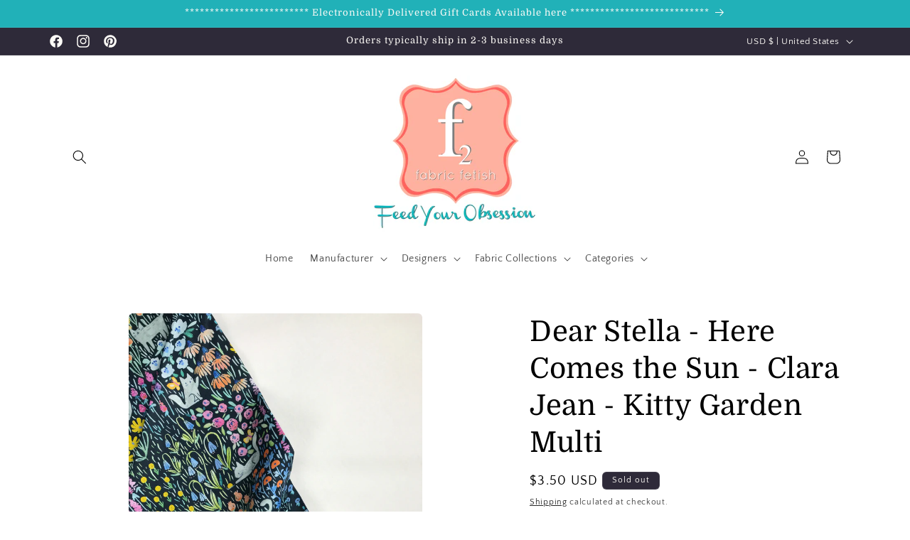

--- FILE ---
content_type: text/html; charset=utf-8
request_url: https://fabric-fetish.com/products/dear-stella-here-comes-the-sun-clara-jean-kitty-garden-multi
body_size: 70750
content:
<!doctype html>
<html class="no-js" lang="en">
  <head>
    <meta charset="utf-8">
    <meta http-equiv="X-UA-Compatible" content="IE=edge">
    <meta name="viewport" content="width=device-width,initial-scale=1">
    <meta name="theme-color" content="">
    <link rel="canonical" href="https://fabric-fetish.com/products/dear-stella-here-comes-the-sun-clara-jean-kitty-garden-multi"><link rel="icon" type="image/png" href="//fabric-fetish.com/cdn/shop/files/115183.jpg?crop=center&height=32&v=1614298707&width=32"><link rel="preconnect" href="https://fonts.shopifycdn.com" crossorigin><title>
      Dear Stella - Here Comes the Sun - Clara Jean - Kitty Garden Multi
 &ndash; Fabric Fetish</title>

    
      <meta name="description" content="Item Details: Collection: Here Comes the Sun Designer: Clara Jean Manufacturer: Dear Stella Weight: Quilters (120 thread count) Material: Quilting Cotton  Width: 44/45” SKU:STELLA-DCJ1601 Multi  Available in Fat Quarters &amp;amp; Continuous Quarter Yards. 100 percent  quilters cotton  ">
    

    

<meta property="og:site_name" content="Fabric Fetish">
<meta property="og:url" content="https://fabric-fetish.com/products/dear-stella-here-comes-the-sun-clara-jean-kitty-garden-multi">
<meta property="og:title" content="Dear Stella - Here Comes the Sun - Clara Jean - Kitty Garden Multi">
<meta property="og:type" content="product">
<meta property="og:description" content="Item Details: Collection: Here Comes the Sun Designer: Clara Jean Manufacturer: Dear Stella Weight: Quilters (120 thread count) Material: Quilting Cotton  Width: 44/45” SKU:STELLA-DCJ1601 Multi  Available in Fat Quarters &amp;amp; Continuous Quarter Yards. 100 percent  quilters cotton  "><meta property="og:image" content="http://fabric-fetish.com/cdn/shop/products/IMG_76302.jpg?v=1649877614">
  <meta property="og:image:secure_url" content="https://fabric-fetish.com/cdn/shop/products/IMG_76302.jpg?v=1649877614">
  <meta property="og:image:width" content="3024">
  <meta property="og:image:height" content="4032"><meta property="og:price:amount" content="3.50">
  <meta property="og:price:currency" content="USD"><meta name="twitter:card" content="summary_large_image">
<meta name="twitter:title" content="Dear Stella - Here Comes the Sun - Clara Jean - Kitty Garden Multi">
<meta name="twitter:description" content="Item Details: Collection: Here Comes the Sun Designer: Clara Jean Manufacturer: Dear Stella Weight: Quilters (120 thread count) Material: Quilting Cotton  Width: 44/45” SKU:STELLA-DCJ1601 Multi  Available in Fat Quarters &amp;amp; Continuous Quarter Yards. 100 percent  quilters cotton  ">


    <script src="//fabric-fetish.com/cdn/shop/t/41/assets/constants.js?v=58251544750838685771696958088" defer="defer"></script>
    <script src="//fabric-fetish.com/cdn/shop/t/41/assets/pubsub.js?v=158357773527763999511696958089" defer="defer"></script>
    <script src="//fabric-fetish.com/cdn/shop/t/41/assets/global.js?v=138780555610252626101696963978" defer="defer"></script><script src="//fabric-fetish.com/cdn/shop/t/41/assets/animations.js?v=88693664871331136111696958083" defer="defer"></script><script>window.performance && window.performance.mark && window.performance.mark('shopify.content_for_header.start');</script><meta name="google-site-verification" content="a4D7Qj7Ei84setraSf_GRI9TAd7ngwwT6zOxnoX6Q3k">
<meta name="facebook-domain-verification" content="ohynjlmup98dubnglq1j6hs7gi217w">
<meta id="shopify-digital-wallet" name="shopify-digital-wallet" content="/24414607/digital_wallets/dialog">
<meta name="shopify-checkout-api-token" content="4d656ba56691f96a17128d666de65beb">
<meta id="in-context-paypal-metadata" data-shop-id="24414607" data-venmo-supported="false" data-environment="production" data-locale="en_US" data-paypal-v4="true" data-currency="USD">
<link rel="alternate" type="application/json+oembed" href="https://fabric-fetish.com/products/dear-stella-here-comes-the-sun-clara-jean-kitty-garden-multi.oembed">
<script async="async" src="/checkouts/internal/preloads.js?locale=en-US"></script>
<link rel="preconnect" href="https://shop.app" crossorigin="anonymous">
<script async="async" src="https://shop.app/checkouts/internal/preloads.js?locale=en-US&shop_id=24414607" crossorigin="anonymous"></script>
<script id="apple-pay-shop-capabilities" type="application/json">{"shopId":24414607,"countryCode":"US","currencyCode":"USD","merchantCapabilities":["supports3DS"],"merchantId":"gid:\/\/shopify\/Shop\/24414607","merchantName":"Fabric Fetish","requiredBillingContactFields":["postalAddress","email"],"requiredShippingContactFields":["postalAddress","email"],"shippingType":"shipping","supportedNetworks":["visa","masterCard","amex","discover","elo","jcb"],"total":{"type":"pending","label":"Fabric Fetish","amount":"1.00"},"shopifyPaymentsEnabled":true,"supportsSubscriptions":true}</script>
<script id="shopify-features" type="application/json">{"accessToken":"4d656ba56691f96a17128d666de65beb","betas":["rich-media-storefront-analytics"],"domain":"fabric-fetish.com","predictiveSearch":true,"shopId":24414607,"locale":"en"}</script>
<script>var Shopify = Shopify || {};
Shopify.shop = "fabric-fetish.myshopify.com";
Shopify.locale = "en";
Shopify.currency = {"active":"USD","rate":"1.0"};
Shopify.country = "US";
Shopify.theme = {"name":"Craft Theme v11 - Published 11-Oct-2023","id":124033531991,"schema_name":"Craft","schema_version":"11.0.0","theme_store_id":1368,"role":"main"};
Shopify.theme.handle = "null";
Shopify.theme.style = {"id":null,"handle":null};
Shopify.cdnHost = "fabric-fetish.com/cdn";
Shopify.routes = Shopify.routes || {};
Shopify.routes.root = "/";</script>
<script type="module">!function(o){(o.Shopify=o.Shopify||{}).modules=!0}(window);</script>
<script>!function(o){function n(){var o=[];function n(){o.push(Array.prototype.slice.apply(arguments))}return n.q=o,n}var t=o.Shopify=o.Shopify||{};t.loadFeatures=n(),t.autoloadFeatures=n()}(window);</script>
<script>
  window.ShopifyPay = window.ShopifyPay || {};
  window.ShopifyPay.apiHost = "shop.app\/pay";
  window.ShopifyPay.redirectState = null;
</script>
<script id="shop-js-analytics" type="application/json">{"pageType":"product"}</script>
<script defer="defer" async type="module" src="//fabric-fetish.com/cdn/shopifycloud/shop-js/modules/v2/client.init-shop-cart-sync_C5BV16lS.en.esm.js"></script>
<script defer="defer" async type="module" src="//fabric-fetish.com/cdn/shopifycloud/shop-js/modules/v2/chunk.common_CygWptCX.esm.js"></script>
<script type="module">
  await import("//fabric-fetish.com/cdn/shopifycloud/shop-js/modules/v2/client.init-shop-cart-sync_C5BV16lS.en.esm.js");
await import("//fabric-fetish.com/cdn/shopifycloud/shop-js/modules/v2/chunk.common_CygWptCX.esm.js");

  window.Shopify.SignInWithShop?.initShopCartSync?.({"fedCMEnabled":true,"windoidEnabled":true});

</script>
<script defer="defer" async type="module" src="//fabric-fetish.com/cdn/shopifycloud/shop-js/modules/v2/client.payment-terms_CZxnsJam.en.esm.js"></script>
<script defer="defer" async type="module" src="//fabric-fetish.com/cdn/shopifycloud/shop-js/modules/v2/chunk.common_CygWptCX.esm.js"></script>
<script defer="defer" async type="module" src="//fabric-fetish.com/cdn/shopifycloud/shop-js/modules/v2/chunk.modal_D71HUcav.esm.js"></script>
<script type="module">
  await import("//fabric-fetish.com/cdn/shopifycloud/shop-js/modules/v2/client.payment-terms_CZxnsJam.en.esm.js");
await import("//fabric-fetish.com/cdn/shopifycloud/shop-js/modules/v2/chunk.common_CygWptCX.esm.js");
await import("//fabric-fetish.com/cdn/shopifycloud/shop-js/modules/v2/chunk.modal_D71HUcav.esm.js");

  
</script>
<script>
  window.Shopify = window.Shopify || {};
  if (!window.Shopify.featureAssets) window.Shopify.featureAssets = {};
  window.Shopify.featureAssets['shop-js'] = {"shop-cart-sync":["modules/v2/client.shop-cart-sync_ZFArdW7E.en.esm.js","modules/v2/chunk.common_CygWptCX.esm.js"],"init-fed-cm":["modules/v2/client.init-fed-cm_CmiC4vf6.en.esm.js","modules/v2/chunk.common_CygWptCX.esm.js"],"shop-button":["modules/v2/client.shop-button_tlx5R9nI.en.esm.js","modules/v2/chunk.common_CygWptCX.esm.js"],"shop-cash-offers":["modules/v2/client.shop-cash-offers_DOA2yAJr.en.esm.js","modules/v2/chunk.common_CygWptCX.esm.js","modules/v2/chunk.modal_D71HUcav.esm.js"],"init-windoid":["modules/v2/client.init-windoid_sURxWdc1.en.esm.js","modules/v2/chunk.common_CygWptCX.esm.js"],"shop-toast-manager":["modules/v2/client.shop-toast-manager_ClPi3nE9.en.esm.js","modules/v2/chunk.common_CygWptCX.esm.js"],"init-shop-email-lookup-coordinator":["modules/v2/client.init-shop-email-lookup-coordinator_B8hsDcYM.en.esm.js","modules/v2/chunk.common_CygWptCX.esm.js"],"init-shop-cart-sync":["modules/v2/client.init-shop-cart-sync_C5BV16lS.en.esm.js","modules/v2/chunk.common_CygWptCX.esm.js"],"avatar":["modules/v2/client.avatar_BTnouDA3.en.esm.js"],"pay-button":["modules/v2/client.pay-button_FdsNuTd3.en.esm.js","modules/v2/chunk.common_CygWptCX.esm.js"],"init-customer-accounts":["modules/v2/client.init-customer-accounts_DxDtT_ad.en.esm.js","modules/v2/client.shop-login-button_C5VAVYt1.en.esm.js","modules/v2/chunk.common_CygWptCX.esm.js","modules/v2/chunk.modal_D71HUcav.esm.js"],"init-shop-for-new-customer-accounts":["modules/v2/client.init-shop-for-new-customer-accounts_ChsxoAhi.en.esm.js","modules/v2/client.shop-login-button_C5VAVYt1.en.esm.js","modules/v2/chunk.common_CygWptCX.esm.js","modules/v2/chunk.modal_D71HUcav.esm.js"],"shop-login-button":["modules/v2/client.shop-login-button_C5VAVYt1.en.esm.js","modules/v2/chunk.common_CygWptCX.esm.js","modules/v2/chunk.modal_D71HUcav.esm.js"],"init-customer-accounts-sign-up":["modules/v2/client.init-customer-accounts-sign-up_CPSyQ0Tj.en.esm.js","modules/v2/client.shop-login-button_C5VAVYt1.en.esm.js","modules/v2/chunk.common_CygWptCX.esm.js","modules/v2/chunk.modal_D71HUcav.esm.js"],"shop-follow-button":["modules/v2/client.shop-follow-button_Cva4Ekp9.en.esm.js","modules/v2/chunk.common_CygWptCX.esm.js","modules/v2/chunk.modal_D71HUcav.esm.js"],"checkout-modal":["modules/v2/client.checkout-modal_BPM8l0SH.en.esm.js","modules/v2/chunk.common_CygWptCX.esm.js","modules/v2/chunk.modal_D71HUcav.esm.js"],"lead-capture":["modules/v2/client.lead-capture_Bi8yE_yS.en.esm.js","modules/v2/chunk.common_CygWptCX.esm.js","modules/v2/chunk.modal_D71HUcav.esm.js"],"shop-login":["modules/v2/client.shop-login_D6lNrXab.en.esm.js","modules/v2/chunk.common_CygWptCX.esm.js","modules/v2/chunk.modal_D71HUcav.esm.js"],"payment-terms":["modules/v2/client.payment-terms_CZxnsJam.en.esm.js","modules/v2/chunk.common_CygWptCX.esm.js","modules/v2/chunk.modal_D71HUcav.esm.js"]};
</script>
<script>(function() {
  var isLoaded = false;
  function asyncLoad() {
    if (isLoaded) return;
    isLoaded = true;
    var urls = ["https:\/\/bannerfy.saccodigital.com\/external\/bannerfy.js?shop=fabric-fetish.myshopify.com","https:\/\/cdn.hextom.com\/js\/freeshippingbar.js?shop=fabric-fetish.myshopify.com"];
    for (var i = 0; i < urls.length; i++) {
      var s = document.createElement('script');
      s.type = 'text/javascript';
      s.async = true;
      s.src = urls[i];
      var x = document.getElementsByTagName('script')[0];
      x.parentNode.insertBefore(s, x);
    }
  };
  if(window.attachEvent) {
    window.attachEvent('onload', asyncLoad);
  } else {
    window.addEventListener('load', asyncLoad, false);
  }
})();</script>
<script id="__st">var __st={"a":24414607,"offset":-21600,"reqid":"04794bcc-b223-482c-a15a-a0f122f29509-1768627004","pageurl":"fabric-fetish.com\/products\/dear-stella-here-comes-the-sun-clara-jean-kitty-garden-multi","u":"2f6cac18dd3f","p":"product","rtyp":"product","rid":6751092342871};</script>
<script>window.ShopifyPaypalV4VisibilityTracking = true;</script>
<script id="captcha-bootstrap">!function(){'use strict';const t='contact',e='account',n='new_comment',o=[[t,t],['blogs',n],['comments',n],[t,'customer']],c=[[e,'customer_login'],[e,'guest_login'],[e,'recover_customer_password'],[e,'create_customer']],r=t=>t.map((([t,e])=>`form[action*='/${t}']:not([data-nocaptcha='true']) input[name='form_type'][value='${e}']`)).join(','),a=t=>()=>t?[...document.querySelectorAll(t)].map((t=>t.form)):[];function s(){const t=[...o],e=r(t);return a(e)}const i='password',u='form_key',d=['recaptcha-v3-token','g-recaptcha-response','h-captcha-response',i],f=()=>{try{return window.sessionStorage}catch{return}},m='__shopify_v',_=t=>t.elements[u];function p(t,e,n=!1){try{const o=window.sessionStorage,c=JSON.parse(o.getItem(e)),{data:r}=function(t){const{data:e,action:n}=t;return t[m]||n?{data:e,action:n}:{data:t,action:n}}(c);for(const[e,n]of Object.entries(r))t.elements[e]&&(t.elements[e].value=n);n&&o.removeItem(e)}catch(o){console.error('form repopulation failed',{error:o})}}const l='form_type',E='cptcha';function T(t){t.dataset[E]=!0}const w=window,h=w.document,L='Shopify',v='ce_forms',y='captcha';let A=!1;((t,e)=>{const n=(g='f06e6c50-85a8-45c8-87d0-21a2b65856fe',I='https://cdn.shopify.com/shopifycloud/storefront-forms-hcaptcha/ce_storefront_forms_captcha_hcaptcha.v1.5.2.iife.js',D={infoText:'Protected by hCaptcha',privacyText:'Privacy',termsText:'Terms'},(t,e,n)=>{const o=w[L][v],c=o.bindForm;if(c)return c(t,g,e,D).then(n);var r;o.q.push([[t,g,e,D],n]),r=I,A||(h.body.append(Object.assign(h.createElement('script'),{id:'captcha-provider',async:!0,src:r})),A=!0)});var g,I,D;w[L]=w[L]||{},w[L][v]=w[L][v]||{},w[L][v].q=[],w[L][y]=w[L][y]||{},w[L][y].protect=function(t,e){n(t,void 0,e),T(t)},Object.freeze(w[L][y]),function(t,e,n,w,h,L){const[v,y,A,g]=function(t,e,n){const i=e?o:[],u=t?c:[],d=[...i,...u],f=r(d),m=r(i),_=r(d.filter((([t,e])=>n.includes(e))));return[a(f),a(m),a(_),s()]}(w,h,L),I=t=>{const e=t.target;return e instanceof HTMLFormElement?e:e&&e.form},D=t=>v().includes(t);t.addEventListener('submit',(t=>{const e=I(t);if(!e)return;const n=D(e)&&!e.dataset.hcaptchaBound&&!e.dataset.recaptchaBound,o=_(e),c=g().includes(e)&&(!o||!o.value);(n||c)&&t.preventDefault(),c&&!n&&(function(t){try{if(!f())return;!function(t){const e=f();if(!e)return;const n=_(t);if(!n)return;const o=n.value;o&&e.removeItem(o)}(t);const e=Array.from(Array(32),(()=>Math.random().toString(36)[2])).join('');!function(t,e){_(t)||t.append(Object.assign(document.createElement('input'),{type:'hidden',name:u})),t.elements[u].value=e}(t,e),function(t,e){const n=f();if(!n)return;const o=[...t.querySelectorAll(`input[type='${i}']`)].map((({name:t})=>t)),c=[...d,...o],r={};for(const[a,s]of new FormData(t).entries())c.includes(a)||(r[a]=s);n.setItem(e,JSON.stringify({[m]:1,action:t.action,data:r}))}(t,e)}catch(e){console.error('failed to persist form',e)}}(e),e.submit())}));const S=(t,e)=>{t&&!t.dataset[E]&&(n(t,e.some((e=>e===t))),T(t))};for(const o of['focusin','change'])t.addEventListener(o,(t=>{const e=I(t);D(e)&&S(e,y())}));const B=e.get('form_key'),M=e.get(l),P=B&&M;t.addEventListener('DOMContentLoaded',(()=>{const t=y();if(P)for(const e of t)e.elements[l].value===M&&p(e,B);[...new Set([...A(),...v().filter((t=>'true'===t.dataset.shopifyCaptcha))])].forEach((e=>S(e,t)))}))}(h,new URLSearchParams(w.location.search),n,t,e,['guest_login'])})(!0,!0)}();</script>
<script integrity="sha256-4kQ18oKyAcykRKYeNunJcIwy7WH5gtpwJnB7kiuLZ1E=" data-source-attribution="shopify.loadfeatures" defer="defer" src="//fabric-fetish.com/cdn/shopifycloud/storefront/assets/storefront/load_feature-a0a9edcb.js" crossorigin="anonymous"></script>
<script crossorigin="anonymous" defer="defer" src="//fabric-fetish.com/cdn/shopifycloud/storefront/assets/shopify_pay/storefront-65b4c6d7.js?v=20250812"></script>
<script data-source-attribution="shopify.dynamic_checkout.dynamic.init">var Shopify=Shopify||{};Shopify.PaymentButton=Shopify.PaymentButton||{isStorefrontPortableWallets:!0,init:function(){window.Shopify.PaymentButton.init=function(){};var t=document.createElement("script");t.src="https://fabric-fetish.com/cdn/shopifycloud/portable-wallets/latest/portable-wallets.en.js",t.type="module",document.head.appendChild(t)}};
</script>
<script data-source-attribution="shopify.dynamic_checkout.buyer_consent">
  function portableWalletsHideBuyerConsent(e){var t=document.getElementById("shopify-buyer-consent"),n=document.getElementById("shopify-subscription-policy-button");t&&n&&(t.classList.add("hidden"),t.setAttribute("aria-hidden","true"),n.removeEventListener("click",e))}function portableWalletsShowBuyerConsent(e){var t=document.getElementById("shopify-buyer-consent"),n=document.getElementById("shopify-subscription-policy-button");t&&n&&(t.classList.remove("hidden"),t.removeAttribute("aria-hidden"),n.addEventListener("click",e))}window.Shopify?.PaymentButton&&(window.Shopify.PaymentButton.hideBuyerConsent=portableWalletsHideBuyerConsent,window.Shopify.PaymentButton.showBuyerConsent=portableWalletsShowBuyerConsent);
</script>
<script>
  function portableWalletsCleanup(e){e&&e.src&&console.error("Failed to load portable wallets script "+e.src);var t=document.querySelectorAll("shopify-accelerated-checkout .shopify-payment-button__skeleton, shopify-accelerated-checkout-cart .wallet-cart-button__skeleton"),e=document.getElementById("shopify-buyer-consent");for(let e=0;e<t.length;e++)t[e].remove();e&&e.remove()}function portableWalletsNotLoadedAsModule(e){e instanceof ErrorEvent&&"string"==typeof e.message&&e.message.includes("import.meta")&&"string"==typeof e.filename&&e.filename.includes("portable-wallets")&&(window.removeEventListener("error",portableWalletsNotLoadedAsModule),window.Shopify.PaymentButton.failedToLoad=e,"loading"===document.readyState?document.addEventListener("DOMContentLoaded",window.Shopify.PaymentButton.init):window.Shopify.PaymentButton.init())}window.addEventListener("error",portableWalletsNotLoadedAsModule);
</script>

<script type="module" src="https://fabric-fetish.com/cdn/shopifycloud/portable-wallets/latest/portable-wallets.en.js" onError="portableWalletsCleanup(this)" crossorigin="anonymous"></script>
<script nomodule>
  document.addEventListener("DOMContentLoaded", portableWalletsCleanup);
</script>

<link id="shopify-accelerated-checkout-styles" rel="stylesheet" media="screen" href="https://fabric-fetish.com/cdn/shopifycloud/portable-wallets/latest/accelerated-checkout-backwards-compat.css" crossorigin="anonymous">
<style id="shopify-accelerated-checkout-cart">
        #shopify-buyer-consent {
  margin-top: 1em;
  display: inline-block;
  width: 100%;
}

#shopify-buyer-consent.hidden {
  display: none;
}

#shopify-subscription-policy-button {
  background: none;
  border: none;
  padding: 0;
  text-decoration: underline;
  font-size: inherit;
  cursor: pointer;
}

#shopify-subscription-policy-button::before {
  box-shadow: none;
}

      </style>
<script id="sections-script" data-sections="header" defer="defer" src="//fabric-fetish.com/cdn/shop/t/41/compiled_assets/scripts.js?v=1251"></script>
<script>window.performance && window.performance.mark && window.performance.mark('shopify.content_for_header.end');</script>


    <style data-shopify>
      @font-face {
  font-family: "Quattrocento Sans";
  font-weight: 400;
  font-style: normal;
  font-display: swap;
  src: url("//fabric-fetish.com/cdn/fonts/quattrocento_sans/quattrocentosans_n4.ce5e9bf514e68f53bdd875976847cf755c702eaa.woff2") format("woff2"),
       url("//fabric-fetish.com/cdn/fonts/quattrocento_sans/quattrocentosans_n4.44bbfb57d228eb8bb083d1f98e7d96e16137abce.woff") format("woff");
}

      @font-face {
  font-family: "Quattrocento Sans";
  font-weight: 700;
  font-style: normal;
  font-display: swap;
  src: url("//fabric-fetish.com/cdn/fonts/quattrocento_sans/quattrocentosans_n7.bdda9092621b2e3b4284b12e8f0c092969b176c1.woff2") format("woff2"),
       url("//fabric-fetish.com/cdn/fonts/quattrocento_sans/quattrocentosans_n7.3f8ab2a91343269966c4aa4831bcd588e7ce07b9.woff") format("woff");
}

      @font-face {
  font-family: "Quattrocento Sans";
  font-weight: 400;
  font-style: italic;
  font-display: swap;
  src: url("//fabric-fetish.com/cdn/fonts/quattrocento_sans/quattrocentosans_i4.4f70b1e78f59fa1468e3436ab863ff0bf71e71bb.woff2") format("woff2"),
       url("//fabric-fetish.com/cdn/fonts/quattrocento_sans/quattrocentosans_i4.b695efef5d957af404945574b7239740f79b899f.woff") format("woff");
}

      @font-face {
  font-family: "Quattrocento Sans";
  font-weight: 700;
  font-style: italic;
  font-display: swap;
  src: url("//fabric-fetish.com/cdn/fonts/quattrocento_sans/quattrocentosans_i7.49d754c8032546c24062cf385f8660abbb11ef1e.woff2") format("woff2"),
       url("//fabric-fetish.com/cdn/fonts/quattrocento_sans/quattrocentosans_i7.567b0b818999022d5a9ccb99542d8ff8cdb497df.woff") format("woff");
}

      @font-face {
  font-family: Domine;
  font-weight: 400;
  font-style: normal;
  font-display: swap;
  src: url("//fabric-fetish.com/cdn/fonts/domine/domine_n4.db7650f19fc5819add9c727a32f1ba7f15f89a56.woff2") format("woff2"),
       url("//fabric-fetish.com/cdn/fonts/domine/domine_n4.83c0c395d9dcec3568e66c3b52408e6068a5dba8.woff") format("woff");
}


      
        :root,
        .color-background-1 {
          --color-background: 255,255,255;
        
          --gradient-background: #ffffff;
        
        --color-foreground: 0,0,0;
        --color-shadow: 170,170,170;
        --color-button: 0,0,0;
        --color-button-text: 253,251,247;
        --color-secondary-button: 255,255,255;
        --color-secondary-button-text: 0,0,0;
        --color-link: 0,0,0;
        --color-badge-foreground: 0,0,0;
        --color-badge-background: 255,255,255;
        --color-badge-border: 0,0,0;
        --payment-terms-background-color: rgb(255 255 255);
      }
      
        
        .color-background-2 {
          --color-background: 33,177,184;
        
          --gradient-background: #21b1b8;
        
        --color-foreground: 253,251,247;
        --color-shadow: 46,42,57;
        --color-button: 33,177,184;
        --color-button-text: 223,103,105;
        --color-secondary-button: 33,177,184;
        --color-secondary-button-text: 46,42,57;
        --color-link: 46,42,57;
        --color-badge-foreground: 253,251,247;
        --color-badge-background: 33,177,184;
        --color-badge-border: 253,251,247;
        --payment-terms-background-color: rgb(33 177 184);
      }
      
        
        .color-inverse {
          --color-background: 46,42,57;
        
          --gradient-background: #2e2a39;
        
        --color-foreground: 253,251,247;
        --color-shadow: 46,42,57;
        --color-button: 253,251,247;
        --color-button-text: 46,42,57;
        --color-secondary-button: 46,42,57;
        --color-secondary-button-text: 253,251,247;
        --color-link: 253,251,247;
        --color-badge-foreground: 253,251,247;
        --color-badge-background: 46,42,57;
        --color-badge-border: 253,251,247;
        --payment-terms-background-color: rgb(46 42 57);
      }
      
        
        .color-accent-1 {
          --color-background: 170,170,170;
        
          --gradient-background: #aaaaaa;
        
        --color-foreground: 255,255,255;
        --color-shadow: 46,42,57;
        --color-button: 255,255,255;
        --color-button-text: 170,170,170;
        --color-secondary-button: 170,170,170;
        --color-secondary-button-text: 253,251,247;
        --color-link: 253,251,247;
        --color-badge-foreground: 255,255,255;
        --color-badge-background: 170,170,170;
        --color-badge-border: 255,255,255;
        --payment-terms-background-color: rgb(170 170 170);
      }
      
        
        .color-accent-2 {
          --color-background: 235,180,170;
        
          --gradient-background: #ebb4aa;
        
        --color-foreground: 255,255,255;
        --color-shadow: 46,42,57;
        --color-button: 253,251,247;
        --color-button-text: 235,180,170;
        --color-secondary-button: 235,180,170;
        --color-secondary-button-text: 253,251,247;
        --color-link: 253,251,247;
        --color-badge-foreground: 255,255,255;
        --color-badge-background: 235,180,170;
        --color-badge-border: 255,255,255;
        --payment-terms-background-color: rgb(235 180 170);
      }
      

      body, .color-background-1, .color-background-2, .color-inverse, .color-accent-1, .color-accent-2 {
        color: rgba(var(--color-foreground), 0.75);
        background-color: rgb(var(--color-background));
      }

      :root {
        --font-body-family: "Quattrocento Sans", sans-serif;
        --font-body-style: normal;
        --font-body-weight: 400;
        --font-body-weight-bold: 700;

        --font-heading-family: Domine, serif;
        --font-heading-style: normal;
        --font-heading-weight: 400;

        --font-body-scale: 1.0;
        --font-heading-scale: 1.0;

        --media-padding: px;
        --media-border-opacity: 0.1;
        --media-border-width: 0px;
        --media-radius: 6px;
        --media-shadow-opacity: 0.0;
        --media-shadow-horizontal-offset: 0px;
        --media-shadow-vertical-offset: 4px;
        --media-shadow-blur-radius: 5px;
        --media-shadow-visible: 0;

        --page-width: 120rem;
        --page-width-margin: 0rem;

        --product-card-image-padding: 0.0rem;
        --product-card-corner-radius: 0.6rem;
        --product-card-text-alignment: left;
        --product-card-border-width: 0.1rem;
        --product-card-border-opacity: 0.1;
        --product-card-shadow-opacity: 0.0;
        --product-card-shadow-visible: 0;
        --product-card-shadow-horizontal-offset: 0.0rem;
        --product-card-shadow-vertical-offset: 0.4rem;
        --product-card-shadow-blur-radius: 0.5rem;

        --collection-card-image-padding: 0.0rem;
        --collection-card-corner-radius: 0.0rem;
        --collection-card-text-alignment: left;
        --collection-card-border-width: 0.0rem;
        --collection-card-border-opacity: 0.0;
        --collection-card-shadow-opacity: 0.1;
        --collection-card-shadow-visible: 1;
        --collection-card-shadow-horizontal-offset: 0.0rem;
        --collection-card-shadow-vertical-offset: 0.0rem;
        --collection-card-shadow-blur-radius: 0.0rem;

        --blog-card-image-padding: 0.0rem;
        --blog-card-corner-radius: 0.0rem;
        --blog-card-text-alignment: left;
        --blog-card-border-width: 0.0rem;
        --blog-card-border-opacity: 0.0;
        --blog-card-shadow-opacity: 0.1;
        --blog-card-shadow-visible: 1;
        --blog-card-shadow-horizontal-offset: 0.0rem;
        --blog-card-shadow-vertical-offset: 0.0rem;
        --blog-card-shadow-blur-radius: 0.0rem;

        --badge-corner-radius: 0.6rem;

        --popup-border-width: 1px;
        --popup-border-opacity: 0.5;
        --popup-corner-radius: 6px;
        --popup-shadow-opacity: 0.0;
        --popup-shadow-horizontal-offset: 0px;
        --popup-shadow-vertical-offset: 4px;
        --popup-shadow-blur-radius: 5px;

        --drawer-border-width: 1px;
        --drawer-border-opacity: 0.1;
        --drawer-shadow-opacity: 0.0;
        --drawer-shadow-horizontal-offset: 0px;
        --drawer-shadow-vertical-offset: 4px;
        --drawer-shadow-blur-radius: 5px;

        --spacing-sections-desktop: 0px;
        --spacing-sections-mobile: 0px;

        --grid-desktop-vertical-spacing: 20px;
        --grid-desktop-horizontal-spacing: 20px;
        --grid-mobile-vertical-spacing: 10px;
        --grid-mobile-horizontal-spacing: 10px;

        --text-boxes-border-opacity: 0.1;
        --text-boxes-border-width: 0px;
        --text-boxes-radius: 6px;
        --text-boxes-shadow-opacity: 0.0;
        --text-boxes-shadow-visible: 0;
        --text-boxes-shadow-horizontal-offset: 0px;
        --text-boxes-shadow-vertical-offset: 4px;
        --text-boxes-shadow-blur-radius: 5px;

        --buttons-radius: 6px;
        --buttons-radius-outset: 7px;
        --buttons-border-width: 1px;
        --buttons-border-opacity: 1.0;
        --buttons-shadow-opacity: 0.0;
        --buttons-shadow-visible: 0;
        --buttons-shadow-horizontal-offset: 0px;
        --buttons-shadow-vertical-offset: 4px;
        --buttons-shadow-blur-radius: 5px;
        --buttons-border-offset: 0.3px;

        --inputs-radius: 6px;
        --inputs-border-width: 1px;
        --inputs-border-opacity: 0.55;
        --inputs-shadow-opacity: 0.0;
        --inputs-shadow-horizontal-offset: 0px;
        --inputs-margin-offset: 0px;
        --inputs-shadow-vertical-offset: 4px;
        --inputs-shadow-blur-radius: 5px;
        --inputs-radius-outset: 7px;

        --variant-pills-radius: 40px;
        --variant-pills-border-width: 1px;
        --variant-pills-border-opacity: 0.55;
        --variant-pills-shadow-opacity: 0.0;
        --variant-pills-shadow-horizontal-offset: 0px;
        --variant-pills-shadow-vertical-offset: 4px;
        --variant-pills-shadow-blur-radius: 5px;
      }

      *,
      *::before,
      *::after {
        box-sizing: inherit;
      }

      html {
        box-sizing: border-box;
        font-size: calc(var(--font-body-scale) * 62.5%);
        height: 100%;
      }

      body {
        display: grid;
        grid-template-rows: auto auto 1fr auto;
        grid-template-columns: 100%;
        min-height: 100%;
        margin: 0;
        font-size: 1.5rem;
        letter-spacing: 0.06rem;
        line-height: calc(1 + 0.8 / var(--font-body-scale));
        font-family: var(--font-body-family);
        font-style: var(--font-body-style);
        font-weight: var(--font-body-weight);
      }

      @media screen and (min-width: 750px) {
        body {
          font-size: 1.6rem;
        }
      }
    </style>

    <link href="//fabric-fetish.com/cdn/shop/t/41/assets/base.css?v=165191016556652226921696958083" rel="stylesheet" type="text/css" media="all" />
<link rel="preload" as="font" href="//fabric-fetish.com/cdn/fonts/quattrocento_sans/quattrocentosans_n4.ce5e9bf514e68f53bdd875976847cf755c702eaa.woff2" type="font/woff2" crossorigin><link rel="preload" as="font" href="//fabric-fetish.com/cdn/fonts/domine/domine_n4.db7650f19fc5819add9c727a32f1ba7f15f89a56.woff2" type="font/woff2" crossorigin><link href="//fabric-fetish.com/cdn/shop/t/41/assets/component-localization-form.css?v=143319823105703127341696958087" rel="stylesheet" type="text/css" media="all" />
      <script src="//fabric-fetish.com/cdn/shop/t/41/assets/localization-form.js?v=161644695336821385561696958088" defer="defer"></script><link
        rel="stylesheet"
        href="//fabric-fetish.com/cdn/shop/t/41/assets/component-predictive-search.css?v=118923337488134913561696958087"
        media="print"
        onload="this.media='all'"
      ><script>
      document.documentElement.className = document.documentElement.className.replace('no-js', 'js');
      if (Shopify.designMode) {
        document.documentElement.classList.add('shopify-design-mode');
      }
    </script>
  <script src="https://cdn.shopify.com/extensions/019bc2cf-ad72-709c-ab89-9947d92587ae/free-shipping-bar-118/assets/freeshippingbar.js" type="text/javascript" defer="defer"></script>
<link href="https://monorail-edge.shopifysvc.com" rel="dns-prefetch">
<script>(function(){if ("sendBeacon" in navigator && "performance" in window) {try {var session_token_from_headers = performance.getEntriesByType('navigation')[0].serverTiming.find(x => x.name == '_s').description;} catch {var session_token_from_headers = undefined;}var session_cookie_matches = document.cookie.match(/_shopify_s=([^;]*)/);var session_token_from_cookie = session_cookie_matches && session_cookie_matches.length === 2 ? session_cookie_matches[1] : "";var session_token = session_token_from_headers || session_token_from_cookie || "";function handle_abandonment_event(e) {var entries = performance.getEntries().filter(function(entry) {return /monorail-edge.shopifysvc.com/.test(entry.name);});if (!window.abandonment_tracked && entries.length === 0) {window.abandonment_tracked = true;var currentMs = Date.now();var navigation_start = performance.timing.navigationStart;var payload = {shop_id: 24414607,url: window.location.href,navigation_start,duration: currentMs - navigation_start,session_token,page_type: "product"};window.navigator.sendBeacon("https://monorail-edge.shopifysvc.com/v1/produce", JSON.stringify({schema_id: "online_store_buyer_site_abandonment/1.1",payload: payload,metadata: {event_created_at_ms: currentMs,event_sent_at_ms: currentMs}}));}}window.addEventListener('pagehide', handle_abandonment_event);}}());</script>
<script id="web-pixels-manager-setup">(function e(e,d,r,n,o){if(void 0===o&&(o={}),!Boolean(null===(a=null===(i=window.Shopify)||void 0===i?void 0:i.analytics)||void 0===a?void 0:a.replayQueue)){var i,a;window.Shopify=window.Shopify||{};var t=window.Shopify;t.analytics=t.analytics||{};var s=t.analytics;s.replayQueue=[],s.publish=function(e,d,r){return s.replayQueue.push([e,d,r]),!0};try{self.performance.mark("wpm:start")}catch(e){}var l=function(){var e={modern:/Edge?\/(1{2}[4-9]|1[2-9]\d|[2-9]\d{2}|\d{4,})\.\d+(\.\d+|)|Firefox\/(1{2}[4-9]|1[2-9]\d|[2-9]\d{2}|\d{4,})\.\d+(\.\d+|)|Chrom(ium|e)\/(9{2}|\d{3,})\.\d+(\.\d+|)|(Maci|X1{2}).+ Version\/(15\.\d+|(1[6-9]|[2-9]\d|\d{3,})\.\d+)([,.]\d+|)( \(\w+\)|)( Mobile\/\w+|) Safari\/|Chrome.+OPR\/(9{2}|\d{3,})\.\d+\.\d+|(CPU[ +]OS|iPhone[ +]OS|CPU[ +]iPhone|CPU IPhone OS|CPU iPad OS)[ +]+(15[._]\d+|(1[6-9]|[2-9]\d|\d{3,})[._]\d+)([._]\d+|)|Android:?[ /-](13[3-9]|1[4-9]\d|[2-9]\d{2}|\d{4,})(\.\d+|)(\.\d+|)|Android.+Firefox\/(13[5-9]|1[4-9]\d|[2-9]\d{2}|\d{4,})\.\d+(\.\d+|)|Android.+Chrom(ium|e)\/(13[3-9]|1[4-9]\d|[2-9]\d{2}|\d{4,})\.\d+(\.\d+|)|SamsungBrowser\/([2-9]\d|\d{3,})\.\d+/,legacy:/Edge?\/(1[6-9]|[2-9]\d|\d{3,})\.\d+(\.\d+|)|Firefox\/(5[4-9]|[6-9]\d|\d{3,})\.\d+(\.\d+|)|Chrom(ium|e)\/(5[1-9]|[6-9]\d|\d{3,})\.\d+(\.\d+|)([\d.]+$|.*Safari\/(?![\d.]+ Edge\/[\d.]+$))|(Maci|X1{2}).+ Version\/(10\.\d+|(1[1-9]|[2-9]\d|\d{3,})\.\d+)([,.]\d+|)( \(\w+\)|)( Mobile\/\w+|) Safari\/|Chrome.+OPR\/(3[89]|[4-9]\d|\d{3,})\.\d+\.\d+|(CPU[ +]OS|iPhone[ +]OS|CPU[ +]iPhone|CPU IPhone OS|CPU iPad OS)[ +]+(10[._]\d+|(1[1-9]|[2-9]\d|\d{3,})[._]\d+)([._]\d+|)|Android:?[ /-](13[3-9]|1[4-9]\d|[2-9]\d{2}|\d{4,})(\.\d+|)(\.\d+|)|Mobile Safari.+OPR\/([89]\d|\d{3,})\.\d+\.\d+|Android.+Firefox\/(13[5-9]|1[4-9]\d|[2-9]\d{2}|\d{4,})\.\d+(\.\d+|)|Android.+Chrom(ium|e)\/(13[3-9]|1[4-9]\d|[2-9]\d{2}|\d{4,})\.\d+(\.\d+|)|Android.+(UC? ?Browser|UCWEB|U3)[ /]?(15\.([5-9]|\d{2,})|(1[6-9]|[2-9]\d|\d{3,})\.\d+)\.\d+|SamsungBrowser\/(5\.\d+|([6-9]|\d{2,})\.\d+)|Android.+MQ{2}Browser\/(14(\.(9|\d{2,})|)|(1[5-9]|[2-9]\d|\d{3,})(\.\d+|))(\.\d+|)|K[Aa][Ii]OS\/(3\.\d+|([4-9]|\d{2,})\.\d+)(\.\d+|)/},d=e.modern,r=e.legacy,n=navigator.userAgent;return n.match(d)?"modern":n.match(r)?"legacy":"unknown"}(),u="modern"===l?"modern":"legacy",c=(null!=n?n:{modern:"",legacy:""})[u],f=function(e){return[e.baseUrl,"/wpm","/b",e.hashVersion,"modern"===e.buildTarget?"m":"l",".js"].join("")}({baseUrl:d,hashVersion:r,buildTarget:u}),m=function(e){var d=e.version,r=e.bundleTarget,n=e.surface,o=e.pageUrl,i=e.monorailEndpoint;return{emit:function(e){var a=e.status,t=e.errorMsg,s=(new Date).getTime(),l=JSON.stringify({metadata:{event_sent_at_ms:s},events:[{schema_id:"web_pixels_manager_load/3.1",payload:{version:d,bundle_target:r,page_url:o,status:a,surface:n,error_msg:t},metadata:{event_created_at_ms:s}}]});if(!i)return console&&console.warn&&console.warn("[Web Pixels Manager] No Monorail endpoint provided, skipping logging."),!1;try{return self.navigator.sendBeacon.bind(self.navigator)(i,l)}catch(e){}var u=new XMLHttpRequest;try{return u.open("POST",i,!0),u.setRequestHeader("Content-Type","text/plain"),u.send(l),!0}catch(e){return console&&console.warn&&console.warn("[Web Pixels Manager] Got an unhandled error while logging to Monorail."),!1}}}}({version:r,bundleTarget:l,surface:e.surface,pageUrl:self.location.href,monorailEndpoint:e.monorailEndpoint});try{o.browserTarget=l,function(e){var d=e.src,r=e.async,n=void 0===r||r,o=e.onload,i=e.onerror,a=e.sri,t=e.scriptDataAttributes,s=void 0===t?{}:t,l=document.createElement("script"),u=document.querySelector("head"),c=document.querySelector("body");if(l.async=n,l.src=d,a&&(l.integrity=a,l.crossOrigin="anonymous"),s)for(var f in s)if(Object.prototype.hasOwnProperty.call(s,f))try{l.dataset[f]=s[f]}catch(e){}if(o&&l.addEventListener("load",o),i&&l.addEventListener("error",i),u)u.appendChild(l);else{if(!c)throw new Error("Did not find a head or body element to append the script");c.appendChild(l)}}({src:f,async:!0,onload:function(){if(!function(){var e,d;return Boolean(null===(d=null===(e=window.Shopify)||void 0===e?void 0:e.analytics)||void 0===d?void 0:d.initialized)}()){var d=window.webPixelsManager.init(e)||void 0;if(d){var r=window.Shopify.analytics;r.replayQueue.forEach((function(e){var r=e[0],n=e[1],o=e[2];d.publishCustomEvent(r,n,o)})),r.replayQueue=[],r.publish=d.publishCustomEvent,r.visitor=d.visitor,r.initialized=!0}}},onerror:function(){return m.emit({status:"failed",errorMsg:"".concat(f," has failed to load")})},sri:function(e){var d=/^sha384-[A-Za-z0-9+/=]+$/;return"string"==typeof e&&d.test(e)}(c)?c:"",scriptDataAttributes:o}),m.emit({status:"loading"})}catch(e){m.emit({status:"failed",errorMsg:(null==e?void 0:e.message)||"Unknown error"})}}})({shopId: 24414607,storefrontBaseUrl: "https://fabric-fetish.com",extensionsBaseUrl: "https://extensions.shopifycdn.com/cdn/shopifycloud/web-pixels-manager",monorailEndpoint: "https://monorail-edge.shopifysvc.com/unstable/produce_batch",surface: "storefront-renderer",enabledBetaFlags: ["2dca8a86"],webPixelsConfigList: [{"id":"414744663","configuration":"{\"config\":\"{\\\"pixel_id\\\":\\\"GT-TXBFCSL\\\",\\\"target_country\\\":\\\"US\\\",\\\"gtag_events\\\":[{\\\"type\\\":\\\"purchase\\\",\\\"action_label\\\":\\\"MC-84DD6NPLP1\\\"},{\\\"type\\\":\\\"page_view\\\",\\\"action_label\\\":\\\"MC-84DD6NPLP1\\\"},{\\\"type\\\":\\\"view_item\\\",\\\"action_label\\\":\\\"MC-84DD6NPLP1\\\"}],\\\"enable_monitoring_mode\\\":false}\"}","eventPayloadVersion":"v1","runtimeContext":"OPEN","scriptVersion":"b2a88bafab3e21179ed38636efcd8a93","type":"APP","apiClientId":1780363,"privacyPurposes":[],"dataSharingAdjustments":{"protectedCustomerApprovalScopes":["read_customer_address","read_customer_email","read_customer_name","read_customer_personal_data","read_customer_phone"]}},{"id":"185827415","configuration":"{\"pixel_id\":\"1047209956392903\",\"pixel_type\":\"facebook_pixel\",\"metaapp_system_user_token\":\"-\"}","eventPayloadVersion":"v1","runtimeContext":"OPEN","scriptVersion":"ca16bc87fe92b6042fbaa3acc2fbdaa6","type":"APP","apiClientId":2329312,"privacyPurposes":["ANALYTICS","MARKETING","SALE_OF_DATA"],"dataSharingAdjustments":{"protectedCustomerApprovalScopes":["read_customer_address","read_customer_email","read_customer_name","read_customer_personal_data","read_customer_phone"]}},{"id":"shopify-app-pixel","configuration":"{}","eventPayloadVersion":"v1","runtimeContext":"STRICT","scriptVersion":"0450","apiClientId":"shopify-pixel","type":"APP","privacyPurposes":["ANALYTICS","MARKETING"]},{"id":"shopify-custom-pixel","eventPayloadVersion":"v1","runtimeContext":"LAX","scriptVersion":"0450","apiClientId":"shopify-pixel","type":"CUSTOM","privacyPurposes":["ANALYTICS","MARKETING"]}],isMerchantRequest: false,initData: {"shop":{"name":"Fabric Fetish","paymentSettings":{"currencyCode":"USD"},"myshopifyDomain":"fabric-fetish.myshopify.com","countryCode":"US","storefrontUrl":"https:\/\/fabric-fetish.com"},"customer":null,"cart":null,"checkout":null,"productVariants":[{"price":{"amount":3.5,"currencyCode":"USD"},"product":{"title":"Dear Stella - Here Comes the Sun - Clara Jean - Kitty Garden Multi","vendor":"Dear Stella","id":"6751092342871","untranslatedTitle":"Dear Stella - Here Comes the Sun - Clara Jean - Kitty Garden Multi","url":"\/products\/dear-stella-here-comes-the-sun-clara-jean-kitty-garden-multi","type":"Fabric"},"id":"39692276203607","image":{"src":"\/\/fabric-fetish.com\/cdn\/shop\/products\/IMG_76302.jpg?v=1649877614"},"sku":null,"title":"Yardage","untranslatedTitle":"Yardage"},{"price":{"amount":3.5,"currencyCode":"USD"},"product":{"title":"Dear Stella - Here Comes the Sun - Clara Jean - Kitty Garden Multi","vendor":"Dear Stella","id":"6751092342871","untranslatedTitle":"Dear Stella - Here Comes the Sun - Clara Jean - Kitty Garden Multi","url":"\/products\/dear-stella-here-comes-the-sun-clara-jean-kitty-garden-multi","type":"Fabric"},"id":"39692276236375","image":{"src":"\/\/fabric-fetish.com\/cdn\/shop\/products\/IMG_76302.jpg?v=1649877614"},"sku":null,"title":"Fat Quarter","untranslatedTitle":"Fat Quarter"}],"purchasingCompany":null},},"https://fabric-fetish.com/cdn","fcfee988w5aeb613cpc8e4bc33m6693e112",{"modern":"","legacy":""},{"shopId":"24414607","storefrontBaseUrl":"https:\/\/fabric-fetish.com","extensionBaseUrl":"https:\/\/extensions.shopifycdn.com\/cdn\/shopifycloud\/web-pixels-manager","surface":"storefront-renderer","enabledBetaFlags":"[\"2dca8a86\"]","isMerchantRequest":"false","hashVersion":"fcfee988w5aeb613cpc8e4bc33m6693e112","publish":"custom","events":"[[\"page_viewed\",{}],[\"product_viewed\",{\"productVariant\":{\"price\":{\"amount\":3.5,\"currencyCode\":\"USD\"},\"product\":{\"title\":\"Dear Stella - Here Comes the Sun - Clara Jean - Kitty Garden Multi\",\"vendor\":\"Dear Stella\",\"id\":\"6751092342871\",\"untranslatedTitle\":\"Dear Stella - Here Comes the Sun - Clara Jean - Kitty Garden Multi\",\"url\":\"\/products\/dear-stella-here-comes-the-sun-clara-jean-kitty-garden-multi\",\"type\":\"Fabric\"},\"id\":\"39692276203607\",\"image\":{\"src\":\"\/\/fabric-fetish.com\/cdn\/shop\/products\/IMG_76302.jpg?v=1649877614\"},\"sku\":null,\"title\":\"Yardage\",\"untranslatedTitle\":\"Yardage\"}}]]"});</script><script>
  window.ShopifyAnalytics = window.ShopifyAnalytics || {};
  window.ShopifyAnalytics.meta = window.ShopifyAnalytics.meta || {};
  window.ShopifyAnalytics.meta.currency = 'USD';
  var meta = {"product":{"id":6751092342871,"gid":"gid:\/\/shopify\/Product\/6751092342871","vendor":"Dear Stella","type":"Fabric","handle":"dear-stella-here-comes-the-sun-clara-jean-kitty-garden-multi","variants":[{"id":39692276203607,"price":350,"name":"Dear Stella - Here Comes the Sun - Clara Jean - Kitty Garden Multi - Yardage","public_title":"Yardage","sku":null},{"id":39692276236375,"price":350,"name":"Dear Stella - Here Comes the Sun - Clara Jean - Kitty Garden Multi - Fat Quarter","public_title":"Fat Quarter","sku":null}],"remote":false},"page":{"pageType":"product","resourceType":"product","resourceId":6751092342871,"requestId":"04794bcc-b223-482c-a15a-a0f122f29509-1768627004"}};
  for (var attr in meta) {
    window.ShopifyAnalytics.meta[attr] = meta[attr];
  }
</script>
<script class="analytics">
  (function () {
    var customDocumentWrite = function(content) {
      var jquery = null;

      if (window.jQuery) {
        jquery = window.jQuery;
      } else if (window.Checkout && window.Checkout.$) {
        jquery = window.Checkout.$;
      }

      if (jquery) {
        jquery('body').append(content);
      }
    };

    var hasLoggedConversion = function(token) {
      if (token) {
        return document.cookie.indexOf('loggedConversion=' + token) !== -1;
      }
      return false;
    }

    var setCookieIfConversion = function(token) {
      if (token) {
        var twoMonthsFromNow = new Date(Date.now());
        twoMonthsFromNow.setMonth(twoMonthsFromNow.getMonth() + 2);

        document.cookie = 'loggedConversion=' + token + '; expires=' + twoMonthsFromNow;
      }
    }

    var trekkie = window.ShopifyAnalytics.lib = window.trekkie = window.trekkie || [];
    if (trekkie.integrations) {
      return;
    }
    trekkie.methods = [
      'identify',
      'page',
      'ready',
      'track',
      'trackForm',
      'trackLink'
    ];
    trekkie.factory = function(method) {
      return function() {
        var args = Array.prototype.slice.call(arguments);
        args.unshift(method);
        trekkie.push(args);
        return trekkie;
      };
    };
    for (var i = 0; i < trekkie.methods.length; i++) {
      var key = trekkie.methods[i];
      trekkie[key] = trekkie.factory(key);
    }
    trekkie.load = function(config) {
      trekkie.config = config || {};
      trekkie.config.initialDocumentCookie = document.cookie;
      var first = document.getElementsByTagName('script')[0];
      var script = document.createElement('script');
      script.type = 'text/javascript';
      script.onerror = function(e) {
        var scriptFallback = document.createElement('script');
        scriptFallback.type = 'text/javascript';
        scriptFallback.onerror = function(error) {
                var Monorail = {
      produce: function produce(monorailDomain, schemaId, payload) {
        var currentMs = new Date().getTime();
        var event = {
          schema_id: schemaId,
          payload: payload,
          metadata: {
            event_created_at_ms: currentMs,
            event_sent_at_ms: currentMs
          }
        };
        return Monorail.sendRequest("https://" + monorailDomain + "/v1/produce", JSON.stringify(event));
      },
      sendRequest: function sendRequest(endpointUrl, payload) {
        // Try the sendBeacon API
        if (window && window.navigator && typeof window.navigator.sendBeacon === 'function' && typeof window.Blob === 'function' && !Monorail.isIos12()) {
          var blobData = new window.Blob([payload], {
            type: 'text/plain'
          });

          if (window.navigator.sendBeacon(endpointUrl, blobData)) {
            return true;
          } // sendBeacon was not successful

        } // XHR beacon

        var xhr = new XMLHttpRequest();

        try {
          xhr.open('POST', endpointUrl);
          xhr.setRequestHeader('Content-Type', 'text/plain');
          xhr.send(payload);
        } catch (e) {
          console.log(e);
        }

        return false;
      },
      isIos12: function isIos12() {
        return window.navigator.userAgent.lastIndexOf('iPhone; CPU iPhone OS 12_') !== -1 || window.navigator.userAgent.lastIndexOf('iPad; CPU OS 12_') !== -1;
      }
    };
    Monorail.produce('monorail-edge.shopifysvc.com',
      'trekkie_storefront_load_errors/1.1',
      {shop_id: 24414607,
      theme_id: 124033531991,
      app_name: "storefront",
      context_url: window.location.href,
      source_url: "//fabric-fetish.com/cdn/s/trekkie.storefront.cd680fe47e6c39ca5d5df5f0a32d569bc48c0f27.min.js"});

        };
        scriptFallback.async = true;
        scriptFallback.src = '//fabric-fetish.com/cdn/s/trekkie.storefront.cd680fe47e6c39ca5d5df5f0a32d569bc48c0f27.min.js';
        first.parentNode.insertBefore(scriptFallback, first);
      };
      script.async = true;
      script.src = '//fabric-fetish.com/cdn/s/trekkie.storefront.cd680fe47e6c39ca5d5df5f0a32d569bc48c0f27.min.js';
      first.parentNode.insertBefore(script, first);
    };
    trekkie.load(
      {"Trekkie":{"appName":"storefront","development":false,"defaultAttributes":{"shopId":24414607,"isMerchantRequest":null,"themeId":124033531991,"themeCityHash":"6711583754873851105","contentLanguage":"en","currency":"USD","eventMetadataId":"3dfc78a2-3150-4a38-a59d-c6722ca7718a"},"isServerSideCookieWritingEnabled":true,"monorailRegion":"shop_domain","enabledBetaFlags":["65f19447"]},"Session Attribution":{},"S2S":{"facebookCapiEnabled":true,"source":"trekkie-storefront-renderer","apiClientId":580111}}
    );

    var loaded = false;
    trekkie.ready(function() {
      if (loaded) return;
      loaded = true;

      window.ShopifyAnalytics.lib = window.trekkie;

      var originalDocumentWrite = document.write;
      document.write = customDocumentWrite;
      try { window.ShopifyAnalytics.merchantGoogleAnalytics.call(this); } catch(error) {};
      document.write = originalDocumentWrite;

      window.ShopifyAnalytics.lib.page(null,{"pageType":"product","resourceType":"product","resourceId":6751092342871,"requestId":"04794bcc-b223-482c-a15a-a0f122f29509-1768627004","shopifyEmitted":true});

      var match = window.location.pathname.match(/checkouts\/(.+)\/(thank_you|post_purchase)/)
      var token = match? match[1]: undefined;
      if (!hasLoggedConversion(token)) {
        setCookieIfConversion(token);
        window.ShopifyAnalytics.lib.track("Viewed Product",{"currency":"USD","variantId":39692276203607,"productId":6751092342871,"productGid":"gid:\/\/shopify\/Product\/6751092342871","name":"Dear Stella - Here Comes the Sun - Clara Jean - Kitty Garden Multi - Yardage","price":"3.50","sku":null,"brand":"Dear Stella","variant":"Yardage","category":"Fabric","nonInteraction":true,"remote":false},undefined,undefined,{"shopifyEmitted":true});
      window.ShopifyAnalytics.lib.track("monorail:\/\/trekkie_storefront_viewed_product\/1.1",{"currency":"USD","variantId":39692276203607,"productId":6751092342871,"productGid":"gid:\/\/shopify\/Product\/6751092342871","name":"Dear Stella - Here Comes the Sun - Clara Jean - Kitty Garden Multi - Yardage","price":"3.50","sku":null,"brand":"Dear Stella","variant":"Yardage","category":"Fabric","nonInteraction":true,"remote":false,"referer":"https:\/\/fabric-fetish.com\/products\/dear-stella-here-comes-the-sun-clara-jean-kitty-garden-multi"});
      }
    });


        var eventsListenerScript = document.createElement('script');
        eventsListenerScript.async = true;
        eventsListenerScript.src = "//fabric-fetish.com/cdn/shopifycloud/storefront/assets/shop_events_listener-3da45d37.js";
        document.getElementsByTagName('head')[0].appendChild(eventsListenerScript);

})();</script>
<script
  defer
  src="https://fabric-fetish.com/cdn/shopifycloud/perf-kit/shopify-perf-kit-3.0.4.min.js"
  data-application="storefront-renderer"
  data-shop-id="24414607"
  data-render-region="gcp-us-central1"
  data-page-type="product"
  data-theme-instance-id="124033531991"
  data-theme-name="Craft"
  data-theme-version="11.0.0"
  data-monorail-region="shop_domain"
  data-resource-timing-sampling-rate="10"
  data-shs="true"
  data-shs-beacon="true"
  data-shs-export-with-fetch="true"
  data-shs-logs-sample-rate="1"
  data-shs-beacon-endpoint="https://fabric-fetish.com/api/collect"
></script>
</head>

  <body class="gradient animate--hover-default">
    <a class="skip-to-content-link button visually-hidden" href="#MainContent">
      Skip to content
    </a><!-- BEGIN sections: header-group -->
<div id="shopify-section-sections--14888198733911__20deb541-1f6e-4877-a715-d4349686cd3a" class="shopify-section shopify-section-group-header-group announcement-bar-section"><link href="//fabric-fetish.com/cdn/shop/t/41/assets/component-slideshow.css?v=107725913939919748051696958088" rel="stylesheet" type="text/css" media="all" />
<link href="//fabric-fetish.com/cdn/shop/t/41/assets/component-slider.css?v=114212096148022386971696958088" rel="stylesheet" type="text/css" media="all" />

  <link href="//fabric-fetish.com/cdn/shop/t/41/assets/component-list-social.css?v=35792976012981934991696958087" rel="stylesheet" type="text/css" media="all" />


<div
  class="utility-bar color-background-2 gradient utility-bar--bottom-border"
  
>
  <div class="page-width utility-bar__grid"><div
        class="announcement-bar"
        role="region"
        aria-label="Announcement"
        
      ><a
              href="/products/fabric-fetish-gift-card"
              class="announcement-bar__link link link--text focus-inset animate-arrow"
            ><p class="announcement-bar__message h5">
            <span>*************************    Electronically Delivered Gift Cards Available here ****************************</span><svg
  viewBox="0 0 14 10"
  fill="none"
  aria-hidden="true"
  focusable="false"
  class="icon icon-arrow"
  xmlns="http://www.w3.org/2000/svg"
>
  <path fill-rule="evenodd" clip-rule="evenodd" d="M8.537.808a.5.5 0 01.817-.162l4 4a.5.5 0 010 .708l-4 4a.5.5 0 11-.708-.708L11.793 5.5H1a.5.5 0 010-1h10.793L8.646 1.354a.5.5 0 01-.109-.546z" fill="currentColor">
</svg>

</p></a></div><div class="localization-wrapper">
</div>
  </div>
</div>


</div><div id="shopify-section-sections--14888198733911__announcement-bar" class="shopify-section shopify-section-group-header-group announcement-bar-section"><link href="//fabric-fetish.com/cdn/shop/t/41/assets/component-slideshow.css?v=107725913939919748051696958088" rel="stylesheet" type="text/css" media="all" />
<link href="//fabric-fetish.com/cdn/shop/t/41/assets/component-slider.css?v=114212096148022386971696958088" rel="stylesheet" type="text/css" media="all" />

  <link href="//fabric-fetish.com/cdn/shop/t/41/assets/component-list-social.css?v=35792976012981934991696958087" rel="stylesheet" type="text/css" media="all" />


<div
  class="utility-bar color-inverse gradient utility-bar--bottom-border header-localization"
  
>
  <div class="page-width utility-bar__grid utility-bar__grid--3-col">

<ul class="list-unstyled list-social" role="list"><li class="list-social__item">
      <a href="https://www.facebook.com/shopfabricfetish/" class="link list-social__link"><svg aria-hidden="true" focusable="false" class="icon icon-facebook" viewBox="0 0 20 20">
  <path fill="currentColor" d="M18 10.049C18 5.603 14.419 2 10 2c-4.419 0-8 3.603-8 8.049C2 14.067 4.925 17.396 8.75 18v-5.624H6.719v-2.328h2.03V8.275c0-2.017 1.195-3.132 3.023-3.132.874 0 1.79.158 1.79.158v1.98h-1.009c-.994 0-1.303.621-1.303 1.258v1.51h2.219l-.355 2.326H11.25V18c3.825-.604 6.75-3.933 6.75-7.951Z"/>
</svg>
<span class="visually-hidden">Facebook</span>
      </a>
    </li><li class="list-social__item">
      <a href="https://instagram.com/fabricfetish" class="link list-social__link"><svg aria-hidden="true" focusable="false" class="icon icon-instagram" viewBox="0 0 20 20">
  <path fill="currentColor" fill-rule="evenodd" d="M13.23 3.492c-.84-.037-1.096-.046-3.23-.046-2.144 0-2.39.01-3.238.055-.776.027-1.195.164-1.487.273a2.43 2.43 0 0 0-.912.593 2.486 2.486 0 0 0-.602.922c-.11.282-.238.702-.274 1.486-.046.84-.046 1.095-.046 3.23 0 2.134.01 2.39.046 3.229.004.51.097 1.016.274 1.495.145.365.319.639.602.913.282.282.538.456.92.602.474.176.974.268 1.479.273.848.046 1.103.046 3.238.046 2.134 0 2.39-.01 3.23-.046.784-.036 1.203-.164 1.486-.273.374-.146.648-.329.921-.602.283-.283.447-.548.602-.922.177-.476.27-.979.274-1.486.037-.84.046-1.095.046-3.23 0-2.134-.01-2.39-.055-3.229-.027-.784-.164-1.204-.274-1.495a2.43 2.43 0 0 0-.593-.913 2.604 2.604 0 0 0-.92-.602c-.284-.11-.703-.237-1.488-.273ZM6.697 2.05c.857-.036 1.131-.045 3.302-.045 1.1-.014 2.202.001 3.302.045.664.014 1.321.14 1.943.374a3.968 3.968 0 0 1 1.414.922c.41.397.728.88.93 1.414.23.622.354 1.279.365 1.942C18 7.56 18 7.824 18 10.005c0 2.17-.01 2.444-.046 3.292-.036.858-.173 1.442-.374 1.943-.2.53-.474.976-.92 1.423a3.896 3.896 0 0 1-1.415.922c-.51.191-1.095.337-1.943.374-.857.036-1.122.045-3.302.045-2.171 0-2.445-.009-3.302-.055-.849-.027-1.432-.164-1.943-.364a4.152 4.152 0 0 1-1.414-.922 4.128 4.128 0 0 1-.93-1.423c-.183-.51-.329-1.085-.365-1.943C2.009 12.45 2 12.167 2 10.004c0-2.161 0-2.435.055-3.302.027-.848.164-1.432.365-1.942a4.44 4.44 0 0 1 .92-1.414 4.18 4.18 0 0 1 1.415-.93c.51-.183 1.094-.33 1.943-.366Zm.427 4.806a4.105 4.105 0 1 1 5.805 5.805 4.105 4.105 0 0 1-5.805-5.805Zm1.882 5.371a2.668 2.668 0 1 0 2.042-4.93 2.668 2.668 0 0 0-2.042 4.93Zm5.922-5.942a.958.958 0 1 1-1.355-1.355.958.958 0 0 1 1.355 1.355Z" clip-rule="evenodd"/>
</svg>
<span class="visually-hidden">Instagram</span>
      </a>
    </li><li class="list-social__item">
      <a href="https://www.pinterest.com/sweetiepidesign/wwwfabric-fetishcom/" class="link list-social__link"><svg aria-hidden="true" focusable="false" class="icon icon-pinterest" viewBox="0 0 20 20">
  <path fill="currentColor" d="M10 2.01c2.124.01 4.16.855 5.666 2.353a8.087 8.087 0 0 1 1.277 9.68A7.952 7.952 0 0 1 10 18.04a8.164 8.164 0 0 1-2.276-.307c.403-.653.672-1.24.816-1.729l.567-2.2c.134.27.393.5.768.702.384.192.768.297 1.19.297.836 0 1.585-.24 2.248-.72a4.678 4.678 0 0 0 1.537-1.969c.37-.89.554-1.848.537-2.813 0-1.249-.48-2.315-1.43-3.227a5.061 5.061 0 0 0-3.65-1.374c-.893 0-1.729.154-2.478.461a5.023 5.023 0 0 0-3.236 4.552c0 .72.134 1.355.413 1.902.269.538.672.922 1.22 1.152.096.039.182.039.25 0 .066-.028.114-.096.143-.192l.173-.653c.048-.144.02-.288-.105-.432a2.257 2.257 0 0 1-.548-1.565 3.803 3.803 0 0 1 3.976-3.861c1.047 0 1.863.288 2.44.855.585.576.883 1.315.883 2.228 0 .768-.106 1.479-.317 2.122a3.813 3.813 0 0 1-.893 1.556c-.384.384-.836.576-1.345.576-.413 0-.749-.144-1.018-.451-.259-.307-.345-.672-.25-1.085.147-.514.298-1.026.452-1.537l.173-.701c.057-.25.086-.451.086-.624 0-.346-.096-.634-.269-.855-.192-.22-.451-.336-.797-.336-.432 0-.797.192-1.085.595-.288.394-.442.893-.442 1.499.005.374.063.746.173 1.104l.058.144c-.576 2.478-.913 3.938-1.037 4.36-.116.528-.154 1.153-.125 1.863A8.067 8.067 0 0 1 2 10.03c0-2.208.778-4.11 2.343-5.666A7.721 7.721 0 0 1 10 2.001v.01Z"/>
</svg>
<span class="visually-hidden">Pinterest</span>
      </a>
    </li></ul>
<div
        class="announcement-bar announcement-bar--one-announcement"
        role="region"
        aria-label="Announcement"
        
      ><p class="announcement-bar__message h5">
            <span>Orders typically ship in 2-3 business days</span></p></div><div class="localization-wrapper"><noscript class="small-hide medium-hide"><form method="post" action="/localization" id="AnnouncementCountryMobileFormNoScript" accept-charset="UTF-8" class="localization-form" enctype="multipart/form-data"><input type="hidden" name="form_type" value="localization" /><input type="hidden" name="utf8" value="✓" /><input type="hidden" name="_method" value="put" /><input type="hidden" name="return_to" value="/products/dear-stella-here-comes-the-sun-clara-jean-kitty-garden-multi" /><div class="localization-form__select">
              <h2 class="visually-hidden" id="AnnouncementCountryMobileLabelNoScript">
                Country/region
              </h2>
              <select
                class="localization-selector link"
                name="country_code"
                aria-labelledby="AnnouncementCountryMobileLabelNoScript"
              ><option
                    value="AF"
                  >
                    Afghanistan (AFN
                    ؋)
                  </option><option
                    value="AX"
                  >
                    Åland Islands (EUR
                    €)
                  </option><option
                    value="AL"
                  >
                    Albania (ALL
                    L)
                  </option><option
                    value="DZ"
                  >
                    Algeria (DZD
                    د.ج)
                  </option><option
                    value="AD"
                  >
                    Andorra (EUR
                    €)
                  </option><option
                    value="AO"
                  >
                    Angola (USD
                    $)
                  </option><option
                    value="AI"
                  >
                    Anguilla (XCD
                    $)
                  </option><option
                    value="AG"
                  >
                    Antigua &amp; Barbuda (XCD
                    $)
                  </option><option
                    value="AR"
                  >
                    Argentina (USD
                    $)
                  </option><option
                    value="AM"
                  >
                    Armenia (AMD
                    դր.)
                  </option><option
                    value="AW"
                  >
                    Aruba (AWG
                    ƒ)
                  </option><option
                    value="AC"
                  >
                    Ascension Island (SHP
                    £)
                  </option><option
                    value="AU"
                  >
                    Australia (AUD
                    $)
                  </option><option
                    value="AT"
                  >
                    Austria (EUR
                    €)
                  </option><option
                    value="AZ"
                  >
                    Azerbaijan (AZN
                    ₼)
                  </option><option
                    value="BS"
                  >
                    Bahamas (BSD
                    $)
                  </option><option
                    value="BH"
                  >
                    Bahrain (USD
                    $)
                  </option><option
                    value="BD"
                  >
                    Bangladesh (BDT
                    ৳)
                  </option><option
                    value="BB"
                  >
                    Barbados (BBD
                    $)
                  </option><option
                    value="BY"
                  >
                    Belarus (USD
                    $)
                  </option><option
                    value="BE"
                  >
                    Belgium (EUR
                    €)
                  </option><option
                    value="BZ"
                  >
                    Belize (BZD
                    $)
                  </option><option
                    value="BJ"
                  >
                    Benin (XOF
                    Fr)
                  </option><option
                    value="BM"
                  >
                    Bermuda (USD
                    $)
                  </option><option
                    value="BT"
                  >
                    Bhutan (USD
                    $)
                  </option><option
                    value="BO"
                  >
                    Bolivia (BOB
                    Bs.)
                  </option><option
                    value="BA"
                  >
                    Bosnia &amp; Herzegovina (BAM
                    КМ)
                  </option><option
                    value="BW"
                  >
                    Botswana (BWP
                    P)
                  </option><option
                    value="BR"
                  >
                    Brazil (USD
                    $)
                  </option><option
                    value="IO"
                  >
                    British Indian Ocean Territory (USD
                    $)
                  </option><option
                    value="VG"
                  >
                    British Virgin Islands (USD
                    $)
                  </option><option
                    value="BN"
                  >
                    Brunei (BND
                    $)
                  </option><option
                    value="BG"
                  >
                    Bulgaria (EUR
                    €)
                  </option><option
                    value="BF"
                  >
                    Burkina Faso (XOF
                    Fr)
                  </option><option
                    value="BI"
                  >
                    Burundi (BIF
                    Fr)
                  </option><option
                    value="KH"
                  >
                    Cambodia (KHR
                    ៛)
                  </option><option
                    value="CM"
                  >
                    Cameroon (XAF
                    CFA)
                  </option><option
                    value="CA"
                  >
                    Canada (CAD
                    $)
                  </option><option
                    value="CV"
                  >
                    Cape Verde (CVE
                    $)
                  </option><option
                    value="BQ"
                  >
                    Caribbean Netherlands (USD
                    $)
                  </option><option
                    value="KY"
                  >
                    Cayman Islands (KYD
                    $)
                  </option><option
                    value="CF"
                  >
                    Central African Republic (XAF
                    CFA)
                  </option><option
                    value="TD"
                  >
                    Chad (XAF
                    CFA)
                  </option><option
                    value="CL"
                  >
                    Chile (USD
                    $)
                  </option><option
                    value="CN"
                  >
                    China (CNY
                    ¥)
                  </option><option
                    value="CX"
                  >
                    Christmas Island (AUD
                    $)
                  </option><option
                    value="CC"
                  >
                    Cocos (Keeling) Islands (AUD
                    $)
                  </option><option
                    value="CO"
                  >
                    Colombia (USD
                    $)
                  </option><option
                    value="KM"
                  >
                    Comoros (KMF
                    Fr)
                  </option><option
                    value="CG"
                  >
                    Congo - Brazzaville (XAF
                    CFA)
                  </option><option
                    value="CD"
                  >
                    Congo - Kinshasa (CDF
                    Fr)
                  </option><option
                    value="CK"
                  >
                    Cook Islands (NZD
                    $)
                  </option><option
                    value="CR"
                  >
                    Costa Rica (CRC
                    ₡)
                  </option><option
                    value="CI"
                  >
                    Côte d’Ivoire (XOF
                    Fr)
                  </option><option
                    value="HR"
                  >
                    Croatia (EUR
                    €)
                  </option><option
                    value="CW"
                  >
                    Curaçao (ANG
                    ƒ)
                  </option><option
                    value="CY"
                  >
                    Cyprus (EUR
                    €)
                  </option><option
                    value="CZ"
                  >
                    Czechia (CZK
                    Kč)
                  </option><option
                    value="DK"
                  >
                    Denmark (DKK
                    kr.)
                  </option><option
                    value="DJ"
                  >
                    Djibouti (DJF
                    Fdj)
                  </option><option
                    value="DM"
                  >
                    Dominica (XCD
                    $)
                  </option><option
                    value="DO"
                  >
                    Dominican Republic (DOP
                    $)
                  </option><option
                    value="EC"
                  >
                    Ecuador (USD
                    $)
                  </option><option
                    value="EG"
                  >
                    Egypt (EGP
                    ج.م)
                  </option><option
                    value="SV"
                  >
                    El Salvador (USD
                    $)
                  </option><option
                    value="GQ"
                  >
                    Equatorial Guinea (XAF
                    CFA)
                  </option><option
                    value="ER"
                  >
                    Eritrea (USD
                    $)
                  </option><option
                    value="EE"
                  >
                    Estonia (EUR
                    €)
                  </option><option
                    value="SZ"
                  >
                    Eswatini (USD
                    $)
                  </option><option
                    value="ET"
                  >
                    Ethiopia (ETB
                    Br)
                  </option><option
                    value="FK"
                  >
                    Falkland Islands (FKP
                    £)
                  </option><option
                    value="FO"
                  >
                    Faroe Islands (DKK
                    kr.)
                  </option><option
                    value="FJ"
                  >
                    Fiji (FJD
                    $)
                  </option><option
                    value="FI"
                  >
                    Finland (EUR
                    €)
                  </option><option
                    value="FR"
                  >
                    France (EUR
                    €)
                  </option><option
                    value="GF"
                  >
                    French Guiana (EUR
                    €)
                  </option><option
                    value="PF"
                  >
                    French Polynesia (XPF
                    Fr)
                  </option><option
                    value="TF"
                  >
                    French Southern Territories (EUR
                    €)
                  </option><option
                    value="GA"
                  >
                    Gabon (XOF
                    Fr)
                  </option><option
                    value="GM"
                  >
                    Gambia (GMD
                    D)
                  </option><option
                    value="GE"
                  >
                    Georgia (USD
                    $)
                  </option><option
                    value="DE"
                  >
                    Germany (EUR
                    €)
                  </option><option
                    value="GH"
                  >
                    Ghana (USD
                    $)
                  </option><option
                    value="GI"
                  >
                    Gibraltar (GBP
                    £)
                  </option><option
                    value="GR"
                  >
                    Greece (EUR
                    €)
                  </option><option
                    value="GL"
                  >
                    Greenland (DKK
                    kr.)
                  </option><option
                    value="GD"
                  >
                    Grenada (XCD
                    $)
                  </option><option
                    value="GP"
                  >
                    Guadeloupe (EUR
                    €)
                  </option><option
                    value="GT"
                  >
                    Guatemala (GTQ
                    Q)
                  </option><option
                    value="GG"
                  >
                    Guernsey (GBP
                    £)
                  </option><option
                    value="GN"
                  >
                    Guinea (GNF
                    Fr)
                  </option><option
                    value="GW"
                  >
                    Guinea-Bissau (XOF
                    Fr)
                  </option><option
                    value="GY"
                  >
                    Guyana (GYD
                    $)
                  </option><option
                    value="HT"
                  >
                    Haiti (USD
                    $)
                  </option><option
                    value="HN"
                  >
                    Honduras (HNL
                    L)
                  </option><option
                    value="HK"
                  >
                    Hong Kong SAR (HKD
                    $)
                  </option><option
                    value="HU"
                  >
                    Hungary (HUF
                    Ft)
                  </option><option
                    value="IS"
                  >
                    Iceland (ISK
                    kr)
                  </option><option
                    value="IN"
                  >
                    India (INR
                    ₹)
                  </option><option
                    value="ID"
                  >
                    Indonesia (IDR
                    Rp)
                  </option><option
                    value="IQ"
                  >
                    Iraq (USD
                    $)
                  </option><option
                    value="IE"
                  >
                    Ireland (EUR
                    €)
                  </option><option
                    value="IM"
                  >
                    Isle of Man (GBP
                    £)
                  </option><option
                    value="IL"
                  >
                    Israel (ILS
                    ₪)
                  </option><option
                    value="IT"
                  >
                    Italy (EUR
                    €)
                  </option><option
                    value="JM"
                  >
                    Jamaica (JMD
                    $)
                  </option><option
                    value="JP"
                  >
                    Japan (JPY
                    ¥)
                  </option><option
                    value="JE"
                  >
                    Jersey (USD
                    $)
                  </option><option
                    value="JO"
                  >
                    Jordan (USD
                    $)
                  </option><option
                    value="KZ"
                  >
                    Kazakhstan (KZT
                    ₸)
                  </option><option
                    value="KE"
                  >
                    Kenya (KES
                    KSh)
                  </option><option
                    value="KI"
                  >
                    Kiribati (USD
                    $)
                  </option><option
                    value="XK"
                  >
                    Kosovo (EUR
                    €)
                  </option><option
                    value="KW"
                  >
                    Kuwait (USD
                    $)
                  </option><option
                    value="KG"
                  >
                    Kyrgyzstan (KGS
                    som)
                  </option><option
                    value="LA"
                  >
                    Laos (LAK
                    ₭)
                  </option><option
                    value="LV"
                  >
                    Latvia (EUR
                    €)
                  </option><option
                    value="LB"
                  >
                    Lebanon (LBP
                    ل.ل)
                  </option><option
                    value="LS"
                  >
                    Lesotho (USD
                    $)
                  </option><option
                    value="LR"
                  >
                    Liberia (USD
                    $)
                  </option><option
                    value="LY"
                  >
                    Libya (USD
                    $)
                  </option><option
                    value="LI"
                  >
                    Liechtenstein (CHF
                    CHF)
                  </option><option
                    value="LT"
                  >
                    Lithuania (EUR
                    €)
                  </option><option
                    value="LU"
                  >
                    Luxembourg (EUR
                    €)
                  </option><option
                    value="MO"
                  >
                    Macao SAR (MOP
                    P)
                  </option><option
                    value="MG"
                  >
                    Madagascar (USD
                    $)
                  </option><option
                    value="MW"
                  >
                    Malawi (MWK
                    MK)
                  </option><option
                    value="MY"
                  >
                    Malaysia (MYR
                    RM)
                  </option><option
                    value="MV"
                  >
                    Maldives (MVR
                    MVR)
                  </option><option
                    value="ML"
                  >
                    Mali (XOF
                    Fr)
                  </option><option
                    value="MT"
                  >
                    Malta (EUR
                    €)
                  </option><option
                    value="MQ"
                  >
                    Martinique (EUR
                    €)
                  </option><option
                    value="MR"
                  >
                    Mauritania (USD
                    $)
                  </option><option
                    value="MU"
                  >
                    Mauritius (MUR
                    ₨)
                  </option><option
                    value="YT"
                  >
                    Mayotte (EUR
                    €)
                  </option><option
                    value="MX"
                  >
                    Mexico (USD
                    $)
                  </option><option
                    value="MD"
                  >
                    Moldova (MDL
                    L)
                  </option><option
                    value="MC"
                  >
                    Monaco (EUR
                    €)
                  </option><option
                    value="MN"
                  >
                    Mongolia (MNT
                    ₮)
                  </option><option
                    value="ME"
                  >
                    Montenegro (EUR
                    €)
                  </option><option
                    value="MS"
                  >
                    Montserrat (XCD
                    $)
                  </option><option
                    value="MA"
                  >
                    Morocco (MAD
                    د.م.)
                  </option><option
                    value="MZ"
                  >
                    Mozambique (USD
                    $)
                  </option><option
                    value="MM"
                  >
                    Myanmar (Burma) (MMK
                    K)
                  </option><option
                    value="NA"
                  >
                    Namibia (USD
                    $)
                  </option><option
                    value="NR"
                  >
                    Nauru (AUD
                    $)
                  </option><option
                    value="NP"
                  >
                    Nepal (NPR
                    Rs.)
                  </option><option
                    value="NL"
                  >
                    Netherlands (EUR
                    €)
                  </option><option
                    value="NC"
                  >
                    New Caledonia (XPF
                    Fr)
                  </option><option
                    value="NZ"
                  >
                    New Zealand (NZD
                    $)
                  </option><option
                    value="NI"
                  >
                    Nicaragua (NIO
                    C$)
                  </option><option
                    value="NE"
                  >
                    Niger (XOF
                    Fr)
                  </option><option
                    value="NG"
                  >
                    Nigeria (NGN
                    ₦)
                  </option><option
                    value="NU"
                  >
                    Niue (NZD
                    $)
                  </option><option
                    value="NF"
                  >
                    Norfolk Island (AUD
                    $)
                  </option><option
                    value="MK"
                  >
                    North Macedonia (MKD
                    ден)
                  </option><option
                    value="NO"
                  >
                    Norway (USD
                    $)
                  </option><option
                    value="OM"
                  >
                    Oman (USD
                    $)
                  </option><option
                    value="PK"
                  >
                    Pakistan (PKR
                    ₨)
                  </option><option
                    value="PS"
                  >
                    Palestinian Territories (ILS
                    ₪)
                  </option><option
                    value="PA"
                  >
                    Panama (USD
                    $)
                  </option><option
                    value="PG"
                  >
                    Papua New Guinea (PGK
                    K)
                  </option><option
                    value="PY"
                  >
                    Paraguay (PYG
                    ₲)
                  </option><option
                    value="PE"
                  >
                    Peru (PEN
                    S/)
                  </option><option
                    value="PH"
                  >
                    Philippines (PHP
                    ₱)
                  </option><option
                    value="PN"
                  >
                    Pitcairn Islands (NZD
                    $)
                  </option><option
                    value="PL"
                  >
                    Poland (PLN
                    zł)
                  </option><option
                    value="PT"
                  >
                    Portugal (EUR
                    €)
                  </option><option
                    value="QA"
                  >
                    Qatar (QAR
                    ر.ق)
                  </option><option
                    value="RE"
                  >
                    Réunion (EUR
                    €)
                  </option><option
                    value="RO"
                  >
                    Romania (RON
                    Lei)
                  </option><option
                    value="RU"
                  >
                    Russia (USD
                    $)
                  </option><option
                    value="RW"
                  >
                    Rwanda (RWF
                    FRw)
                  </option><option
                    value="WS"
                  >
                    Samoa (WST
                    T)
                  </option><option
                    value="SM"
                  >
                    San Marino (EUR
                    €)
                  </option><option
                    value="ST"
                  >
                    São Tomé &amp; Príncipe (STD
                    Db)
                  </option><option
                    value="SA"
                  >
                    Saudi Arabia (SAR
                    ر.س)
                  </option><option
                    value="SN"
                  >
                    Senegal (XOF
                    Fr)
                  </option><option
                    value="RS"
                  >
                    Serbia (RSD
                    РСД)
                  </option><option
                    value="SC"
                  >
                    Seychelles (USD
                    $)
                  </option><option
                    value="SL"
                  >
                    Sierra Leone (SLL
                    Le)
                  </option><option
                    value="SG"
                  >
                    Singapore (SGD
                    $)
                  </option><option
                    value="SX"
                  >
                    Sint Maarten (ANG
                    ƒ)
                  </option><option
                    value="SK"
                  >
                    Slovakia (EUR
                    €)
                  </option><option
                    value="SI"
                  >
                    Slovenia (EUR
                    €)
                  </option><option
                    value="SB"
                  >
                    Solomon Islands (SBD
                    $)
                  </option><option
                    value="SO"
                  >
                    Somalia (USD
                    $)
                  </option><option
                    value="ZA"
                  >
                    South Africa (USD
                    $)
                  </option><option
                    value="GS"
                  >
                    South Georgia &amp; South Sandwich Islands (GBP
                    £)
                  </option><option
                    value="KR"
                  >
                    South Korea (KRW
                    ₩)
                  </option><option
                    value="SS"
                  >
                    South Sudan (USD
                    $)
                  </option><option
                    value="ES"
                  >
                    Spain (EUR
                    €)
                  </option><option
                    value="LK"
                  >
                    Sri Lanka (LKR
                    ₨)
                  </option><option
                    value="BL"
                  >
                    St. Barthélemy (EUR
                    €)
                  </option><option
                    value="SH"
                  >
                    St. Helena (SHP
                    £)
                  </option><option
                    value="KN"
                  >
                    St. Kitts &amp; Nevis (XCD
                    $)
                  </option><option
                    value="LC"
                  >
                    St. Lucia (XCD
                    $)
                  </option><option
                    value="MF"
                  >
                    St. Martin (EUR
                    €)
                  </option><option
                    value="PM"
                  >
                    St. Pierre &amp; Miquelon (EUR
                    €)
                  </option><option
                    value="VC"
                  >
                    St. Vincent &amp; Grenadines (XCD
                    $)
                  </option><option
                    value="SD"
                  >
                    Sudan (USD
                    $)
                  </option><option
                    value="SR"
                  >
                    Suriname (USD
                    $)
                  </option><option
                    value="SJ"
                  >
                    Svalbard &amp; Jan Mayen (USD
                    $)
                  </option><option
                    value="SE"
                  >
                    Sweden (SEK
                    kr)
                  </option><option
                    value="CH"
                  >
                    Switzerland (CHF
                    CHF)
                  </option><option
                    value="TW"
                  >
                    Taiwan (TWD
                    $)
                  </option><option
                    value="TJ"
                  >
                    Tajikistan (TJS
                    ЅМ)
                  </option><option
                    value="TZ"
                  >
                    Tanzania (TZS
                    Sh)
                  </option><option
                    value="TH"
                  >
                    Thailand (THB
                    ฿)
                  </option><option
                    value="TL"
                  >
                    Timor-Leste (USD
                    $)
                  </option><option
                    value="TG"
                  >
                    Togo (XOF
                    Fr)
                  </option><option
                    value="TK"
                  >
                    Tokelau (NZD
                    $)
                  </option><option
                    value="TO"
                  >
                    Tonga (TOP
                    T$)
                  </option><option
                    value="TT"
                  >
                    Trinidad &amp; Tobago (TTD
                    $)
                  </option><option
                    value="TA"
                  >
                    Tristan da Cunha (GBP
                    £)
                  </option><option
                    value="TN"
                  >
                    Tunisia (USD
                    $)
                  </option><option
                    value="TR"
                  >
                    Türkiye (USD
                    $)
                  </option><option
                    value="TM"
                  >
                    Turkmenistan (USD
                    $)
                  </option><option
                    value="TC"
                  >
                    Turks &amp; Caicos Islands (USD
                    $)
                  </option><option
                    value="TV"
                  >
                    Tuvalu (AUD
                    $)
                  </option><option
                    value="UM"
                  >
                    U.S. Outlying Islands (USD
                    $)
                  </option><option
                    value="UG"
                  >
                    Uganda (UGX
                    USh)
                  </option><option
                    value="UA"
                  >
                    Ukraine (UAH
                    ₴)
                  </option><option
                    value="AE"
                  >
                    United Arab Emirates (AED
                    د.إ)
                  </option><option
                    value="GB"
                  >
                    United Kingdom (GBP
                    £)
                  </option><option
                    value="US"
                      selected
                    
                  >
                    United States (USD
                    $)
                  </option><option
                    value="UY"
                  >
                    Uruguay (UYU
                    $U)
                  </option><option
                    value="UZ"
                  >
                    Uzbekistan (UZS
                    so'm)
                  </option><option
                    value="VU"
                  >
                    Vanuatu (VUV
                    Vt)
                  </option><option
                    value="VA"
                  >
                    Vatican City (EUR
                    €)
                  </option><option
                    value="VE"
                  >
                    Venezuela (USD
                    $)
                  </option><option
                    value="VN"
                  >
                    Vietnam (VND
                    ₫)
                  </option><option
                    value="WF"
                  >
                    Wallis &amp; Futuna (XPF
                    Fr)
                  </option><option
                    value="EH"
                  >
                    Western Sahara (MAD
                    د.م.)
                  </option><option
                    value="YE"
                  >
                    Yemen (YER
                    ﷼)
                  </option><option
                    value="ZM"
                  >
                    Zambia (USD
                    $)
                  </option><option
                    value="ZW"
                  >
                    Zimbabwe (USD
                    $)
                  </option></select>
              <svg aria-hidden="true" focusable="false" class="icon icon-caret" viewBox="0 0 10 6">
  <path fill-rule="evenodd" clip-rule="evenodd" d="M9.354.646a.5.5 0 00-.708 0L5 4.293 1.354.646a.5.5 0 00-.708.708l4 4a.5.5 0 00.708 0l4-4a.5.5 0 000-.708z" fill="currentColor">
</svg>

            </div>
            <button class="button button--tertiary">Update country/region</button></form></noscript>

        <localization-form class="small-hide medium-hide no-js-hidden"><form method="post" action="/localization" id="AnnouncementCountryForm" accept-charset="UTF-8" class="localization-form" enctype="multipart/form-data"><input type="hidden" name="form_type" value="localization" /><input type="hidden" name="utf8" value="✓" /><input type="hidden" name="_method" value="put" /><input type="hidden" name="return_to" value="/products/dear-stella-here-comes-the-sun-clara-jean-kitty-garden-multi" /><div>
              <h2 class="visually-hidden" id="AnnouncementCountryLabel">Country/region</h2><div class="disclosure">
  <button
    type="button"
    class="disclosure__button localization-form__select localization-selector link link--text caption-large"
    aria-expanded="false"
    aria-controls="AnnouncementCountryList"
    aria-describedby="AnnouncementCountryLabel"
  >
    <span>USD
      $ | United States</span>
    <svg aria-hidden="true" focusable="false" class="icon icon-caret" viewBox="0 0 10 6">
  <path fill-rule="evenodd" clip-rule="evenodd" d="M9.354.646a.5.5 0 00-.708 0L5 4.293 1.354.646a.5.5 0 00-.708.708l4 4a.5.5 0 00.708 0l4-4a.5.5 0 000-.708z" fill="currentColor">
</svg>

  </button>
  <div class="disclosure__list-wrapper" hidden>
    <ul id="AnnouncementCountryList" role="list" class="disclosure__list list-unstyled"><li class="disclosure__item" tabindex="-1">
          <a
            class="link link--text disclosure__link caption-large focus-inset"
            href="#"
            
            data-value="AF"
          >
            <span class="localization-form__currency">AFN
              ؋ |</span
            >
            Afghanistan
          </a>
        </li><li class="disclosure__item" tabindex="-1">
          <a
            class="link link--text disclosure__link caption-large focus-inset"
            href="#"
            
            data-value="AX"
          >
            <span class="localization-form__currency">EUR
              € |</span
            >
            Åland Islands
          </a>
        </li><li class="disclosure__item" tabindex="-1">
          <a
            class="link link--text disclosure__link caption-large focus-inset"
            href="#"
            
            data-value="AL"
          >
            <span class="localization-form__currency">ALL
              L |</span
            >
            Albania
          </a>
        </li><li class="disclosure__item" tabindex="-1">
          <a
            class="link link--text disclosure__link caption-large focus-inset"
            href="#"
            
            data-value="DZ"
          >
            <span class="localization-form__currency">DZD
              د.ج |</span
            >
            Algeria
          </a>
        </li><li class="disclosure__item" tabindex="-1">
          <a
            class="link link--text disclosure__link caption-large focus-inset"
            href="#"
            
            data-value="AD"
          >
            <span class="localization-form__currency">EUR
              € |</span
            >
            Andorra
          </a>
        </li><li class="disclosure__item" tabindex="-1">
          <a
            class="link link--text disclosure__link caption-large focus-inset"
            href="#"
            
            data-value="AO"
          >
            <span class="localization-form__currency">USD
              $ |</span
            >
            Angola
          </a>
        </li><li class="disclosure__item" tabindex="-1">
          <a
            class="link link--text disclosure__link caption-large focus-inset"
            href="#"
            
            data-value="AI"
          >
            <span class="localization-form__currency">XCD
              $ |</span
            >
            Anguilla
          </a>
        </li><li class="disclosure__item" tabindex="-1">
          <a
            class="link link--text disclosure__link caption-large focus-inset"
            href="#"
            
            data-value="AG"
          >
            <span class="localization-form__currency">XCD
              $ |</span
            >
            Antigua &amp; Barbuda
          </a>
        </li><li class="disclosure__item" tabindex="-1">
          <a
            class="link link--text disclosure__link caption-large focus-inset"
            href="#"
            
            data-value="AR"
          >
            <span class="localization-form__currency">USD
              $ |</span
            >
            Argentina
          </a>
        </li><li class="disclosure__item" tabindex="-1">
          <a
            class="link link--text disclosure__link caption-large focus-inset"
            href="#"
            
            data-value="AM"
          >
            <span class="localization-form__currency">AMD
              դր. |</span
            >
            Armenia
          </a>
        </li><li class="disclosure__item" tabindex="-1">
          <a
            class="link link--text disclosure__link caption-large focus-inset"
            href="#"
            
            data-value="AW"
          >
            <span class="localization-form__currency">AWG
              ƒ |</span
            >
            Aruba
          </a>
        </li><li class="disclosure__item" tabindex="-1">
          <a
            class="link link--text disclosure__link caption-large focus-inset"
            href="#"
            
            data-value="AC"
          >
            <span class="localization-form__currency">SHP
              £ |</span
            >
            Ascension Island
          </a>
        </li><li class="disclosure__item" tabindex="-1">
          <a
            class="link link--text disclosure__link caption-large focus-inset"
            href="#"
            
            data-value="AU"
          >
            <span class="localization-form__currency">AUD
              $ |</span
            >
            Australia
          </a>
        </li><li class="disclosure__item" tabindex="-1">
          <a
            class="link link--text disclosure__link caption-large focus-inset"
            href="#"
            
            data-value="AT"
          >
            <span class="localization-form__currency">EUR
              € |</span
            >
            Austria
          </a>
        </li><li class="disclosure__item" tabindex="-1">
          <a
            class="link link--text disclosure__link caption-large focus-inset"
            href="#"
            
            data-value="AZ"
          >
            <span class="localization-form__currency">AZN
              ₼ |</span
            >
            Azerbaijan
          </a>
        </li><li class="disclosure__item" tabindex="-1">
          <a
            class="link link--text disclosure__link caption-large focus-inset"
            href="#"
            
            data-value="BS"
          >
            <span class="localization-form__currency">BSD
              $ |</span
            >
            Bahamas
          </a>
        </li><li class="disclosure__item" tabindex="-1">
          <a
            class="link link--text disclosure__link caption-large focus-inset"
            href="#"
            
            data-value="BH"
          >
            <span class="localization-form__currency">USD
              $ |</span
            >
            Bahrain
          </a>
        </li><li class="disclosure__item" tabindex="-1">
          <a
            class="link link--text disclosure__link caption-large focus-inset"
            href="#"
            
            data-value="BD"
          >
            <span class="localization-form__currency">BDT
              ৳ |</span
            >
            Bangladesh
          </a>
        </li><li class="disclosure__item" tabindex="-1">
          <a
            class="link link--text disclosure__link caption-large focus-inset"
            href="#"
            
            data-value="BB"
          >
            <span class="localization-form__currency">BBD
              $ |</span
            >
            Barbados
          </a>
        </li><li class="disclosure__item" tabindex="-1">
          <a
            class="link link--text disclosure__link caption-large focus-inset"
            href="#"
            
            data-value="BY"
          >
            <span class="localization-form__currency">USD
              $ |</span
            >
            Belarus
          </a>
        </li><li class="disclosure__item" tabindex="-1">
          <a
            class="link link--text disclosure__link caption-large focus-inset"
            href="#"
            
            data-value="BE"
          >
            <span class="localization-form__currency">EUR
              € |</span
            >
            Belgium
          </a>
        </li><li class="disclosure__item" tabindex="-1">
          <a
            class="link link--text disclosure__link caption-large focus-inset"
            href="#"
            
            data-value="BZ"
          >
            <span class="localization-form__currency">BZD
              $ |</span
            >
            Belize
          </a>
        </li><li class="disclosure__item" tabindex="-1">
          <a
            class="link link--text disclosure__link caption-large focus-inset"
            href="#"
            
            data-value="BJ"
          >
            <span class="localization-form__currency">XOF
              Fr |</span
            >
            Benin
          </a>
        </li><li class="disclosure__item" tabindex="-1">
          <a
            class="link link--text disclosure__link caption-large focus-inset"
            href="#"
            
            data-value="BM"
          >
            <span class="localization-form__currency">USD
              $ |</span
            >
            Bermuda
          </a>
        </li><li class="disclosure__item" tabindex="-1">
          <a
            class="link link--text disclosure__link caption-large focus-inset"
            href="#"
            
            data-value="BT"
          >
            <span class="localization-form__currency">USD
              $ |</span
            >
            Bhutan
          </a>
        </li><li class="disclosure__item" tabindex="-1">
          <a
            class="link link--text disclosure__link caption-large focus-inset"
            href="#"
            
            data-value="BO"
          >
            <span class="localization-form__currency">BOB
              Bs. |</span
            >
            Bolivia
          </a>
        </li><li class="disclosure__item" tabindex="-1">
          <a
            class="link link--text disclosure__link caption-large focus-inset"
            href="#"
            
            data-value="BA"
          >
            <span class="localization-form__currency">BAM
              КМ |</span
            >
            Bosnia &amp; Herzegovina
          </a>
        </li><li class="disclosure__item" tabindex="-1">
          <a
            class="link link--text disclosure__link caption-large focus-inset"
            href="#"
            
            data-value="BW"
          >
            <span class="localization-form__currency">BWP
              P |</span
            >
            Botswana
          </a>
        </li><li class="disclosure__item" tabindex="-1">
          <a
            class="link link--text disclosure__link caption-large focus-inset"
            href="#"
            
            data-value="BR"
          >
            <span class="localization-form__currency">USD
              $ |</span
            >
            Brazil
          </a>
        </li><li class="disclosure__item" tabindex="-1">
          <a
            class="link link--text disclosure__link caption-large focus-inset"
            href="#"
            
            data-value="IO"
          >
            <span class="localization-form__currency">USD
              $ |</span
            >
            British Indian Ocean Territory
          </a>
        </li><li class="disclosure__item" tabindex="-1">
          <a
            class="link link--text disclosure__link caption-large focus-inset"
            href="#"
            
            data-value="VG"
          >
            <span class="localization-form__currency">USD
              $ |</span
            >
            British Virgin Islands
          </a>
        </li><li class="disclosure__item" tabindex="-1">
          <a
            class="link link--text disclosure__link caption-large focus-inset"
            href="#"
            
            data-value="BN"
          >
            <span class="localization-form__currency">BND
              $ |</span
            >
            Brunei
          </a>
        </li><li class="disclosure__item" tabindex="-1">
          <a
            class="link link--text disclosure__link caption-large focus-inset"
            href="#"
            
            data-value="BG"
          >
            <span class="localization-form__currency">EUR
              € |</span
            >
            Bulgaria
          </a>
        </li><li class="disclosure__item" tabindex="-1">
          <a
            class="link link--text disclosure__link caption-large focus-inset"
            href="#"
            
            data-value="BF"
          >
            <span class="localization-form__currency">XOF
              Fr |</span
            >
            Burkina Faso
          </a>
        </li><li class="disclosure__item" tabindex="-1">
          <a
            class="link link--text disclosure__link caption-large focus-inset"
            href="#"
            
            data-value="BI"
          >
            <span class="localization-form__currency">BIF
              Fr |</span
            >
            Burundi
          </a>
        </li><li class="disclosure__item" tabindex="-1">
          <a
            class="link link--text disclosure__link caption-large focus-inset"
            href="#"
            
            data-value="KH"
          >
            <span class="localization-form__currency">KHR
              ៛ |</span
            >
            Cambodia
          </a>
        </li><li class="disclosure__item" tabindex="-1">
          <a
            class="link link--text disclosure__link caption-large focus-inset"
            href="#"
            
            data-value="CM"
          >
            <span class="localization-form__currency">XAF
              CFA |</span
            >
            Cameroon
          </a>
        </li><li class="disclosure__item" tabindex="-1">
          <a
            class="link link--text disclosure__link caption-large focus-inset"
            href="#"
            
            data-value="CA"
          >
            <span class="localization-form__currency">CAD
              $ |</span
            >
            Canada
          </a>
        </li><li class="disclosure__item" tabindex="-1">
          <a
            class="link link--text disclosure__link caption-large focus-inset"
            href="#"
            
            data-value="CV"
          >
            <span class="localization-form__currency">CVE
              $ |</span
            >
            Cape Verde
          </a>
        </li><li class="disclosure__item" tabindex="-1">
          <a
            class="link link--text disclosure__link caption-large focus-inset"
            href="#"
            
            data-value="BQ"
          >
            <span class="localization-form__currency">USD
              $ |</span
            >
            Caribbean Netherlands
          </a>
        </li><li class="disclosure__item" tabindex="-1">
          <a
            class="link link--text disclosure__link caption-large focus-inset"
            href="#"
            
            data-value="KY"
          >
            <span class="localization-form__currency">KYD
              $ |</span
            >
            Cayman Islands
          </a>
        </li><li class="disclosure__item" tabindex="-1">
          <a
            class="link link--text disclosure__link caption-large focus-inset"
            href="#"
            
            data-value="CF"
          >
            <span class="localization-form__currency">XAF
              CFA |</span
            >
            Central African Republic
          </a>
        </li><li class="disclosure__item" tabindex="-1">
          <a
            class="link link--text disclosure__link caption-large focus-inset"
            href="#"
            
            data-value="TD"
          >
            <span class="localization-form__currency">XAF
              CFA |</span
            >
            Chad
          </a>
        </li><li class="disclosure__item" tabindex="-1">
          <a
            class="link link--text disclosure__link caption-large focus-inset"
            href="#"
            
            data-value="CL"
          >
            <span class="localization-form__currency">USD
              $ |</span
            >
            Chile
          </a>
        </li><li class="disclosure__item" tabindex="-1">
          <a
            class="link link--text disclosure__link caption-large focus-inset"
            href="#"
            
            data-value="CN"
          >
            <span class="localization-form__currency">CNY
              ¥ |</span
            >
            China
          </a>
        </li><li class="disclosure__item" tabindex="-1">
          <a
            class="link link--text disclosure__link caption-large focus-inset"
            href="#"
            
            data-value="CX"
          >
            <span class="localization-form__currency">AUD
              $ |</span
            >
            Christmas Island
          </a>
        </li><li class="disclosure__item" tabindex="-1">
          <a
            class="link link--text disclosure__link caption-large focus-inset"
            href="#"
            
            data-value="CC"
          >
            <span class="localization-form__currency">AUD
              $ |</span
            >
            Cocos (Keeling) Islands
          </a>
        </li><li class="disclosure__item" tabindex="-1">
          <a
            class="link link--text disclosure__link caption-large focus-inset"
            href="#"
            
            data-value="CO"
          >
            <span class="localization-form__currency">USD
              $ |</span
            >
            Colombia
          </a>
        </li><li class="disclosure__item" tabindex="-1">
          <a
            class="link link--text disclosure__link caption-large focus-inset"
            href="#"
            
            data-value="KM"
          >
            <span class="localization-form__currency">KMF
              Fr |</span
            >
            Comoros
          </a>
        </li><li class="disclosure__item" tabindex="-1">
          <a
            class="link link--text disclosure__link caption-large focus-inset"
            href="#"
            
            data-value="CG"
          >
            <span class="localization-form__currency">XAF
              CFA |</span
            >
            Congo - Brazzaville
          </a>
        </li><li class="disclosure__item" tabindex="-1">
          <a
            class="link link--text disclosure__link caption-large focus-inset"
            href="#"
            
            data-value="CD"
          >
            <span class="localization-form__currency">CDF
              Fr |</span
            >
            Congo - Kinshasa
          </a>
        </li><li class="disclosure__item" tabindex="-1">
          <a
            class="link link--text disclosure__link caption-large focus-inset"
            href="#"
            
            data-value="CK"
          >
            <span class="localization-form__currency">NZD
              $ |</span
            >
            Cook Islands
          </a>
        </li><li class="disclosure__item" tabindex="-1">
          <a
            class="link link--text disclosure__link caption-large focus-inset"
            href="#"
            
            data-value="CR"
          >
            <span class="localization-form__currency">CRC
              ₡ |</span
            >
            Costa Rica
          </a>
        </li><li class="disclosure__item" tabindex="-1">
          <a
            class="link link--text disclosure__link caption-large focus-inset"
            href="#"
            
            data-value="CI"
          >
            <span class="localization-form__currency">XOF
              Fr |</span
            >
            Côte d’Ivoire
          </a>
        </li><li class="disclosure__item" tabindex="-1">
          <a
            class="link link--text disclosure__link caption-large focus-inset"
            href="#"
            
            data-value="HR"
          >
            <span class="localization-form__currency">EUR
              € |</span
            >
            Croatia
          </a>
        </li><li class="disclosure__item" tabindex="-1">
          <a
            class="link link--text disclosure__link caption-large focus-inset"
            href="#"
            
            data-value="CW"
          >
            <span class="localization-form__currency">ANG
              ƒ |</span
            >
            Curaçao
          </a>
        </li><li class="disclosure__item" tabindex="-1">
          <a
            class="link link--text disclosure__link caption-large focus-inset"
            href="#"
            
            data-value="CY"
          >
            <span class="localization-form__currency">EUR
              € |</span
            >
            Cyprus
          </a>
        </li><li class="disclosure__item" tabindex="-1">
          <a
            class="link link--text disclosure__link caption-large focus-inset"
            href="#"
            
            data-value="CZ"
          >
            <span class="localization-form__currency">CZK
              Kč |</span
            >
            Czechia
          </a>
        </li><li class="disclosure__item" tabindex="-1">
          <a
            class="link link--text disclosure__link caption-large focus-inset"
            href="#"
            
            data-value="DK"
          >
            <span class="localization-form__currency">DKK
              kr. |</span
            >
            Denmark
          </a>
        </li><li class="disclosure__item" tabindex="-1">
          <a
            class="link link--text disclosure__link caption-large focus-inset"
            href="#"
            
            data-value="DJ"
          >
            <span class="localization-form__currency">DJF
              Fdj |</span
            >
            Djibouti
          </a>
        </li><li class="disclosure__item" tabindex="-1">
          <a
            class="link link--text disclosure__link caption-large focus-inset"
            href="#"
            
            data-value="DM"
          >
            <span class="localization-form__currency">XCD
              $ |</span
            >
            Dominica
          </a>
        </li><li class="disclosure__item" tabindex="-1">
          <a
            class="link link--text disclosure__link caption-large focus-inset"
            href="#"
            
            data-value="DO"
          >
            <span class="localization-form__currency">DOP
              $ |</span
            >
            Dominican Republic
          </a>
        </li><li class="disclosure__item" tabindex="-1">
          <a
            class="link link--text disclosure__link caption-large focus-inset"
            href="#"
            
            data-value="EC"
          >
            <span class="localization-form__currency">USD
              $ |</span
            >
            Ecuador
          </a>
        </li><li class="disclosure__item" tabindex="-1">
          <a
            class="link link--text disclosure__link caption-large focus-inset"
            href="#"
            
            data-value="EG"
          >
            <span class="localization-form__currency">EGP
              ج.م |</span
            >
            Egypt
          </a>
        </li><li class="disclosure__item" tabindex="-1">
          <a
            class="link link--text disclosure__link caption-large focus-inset"
            href="#"
            
            data-value="SV"
          >
            <span class="localization-form__currency">USD
              $ |</span
            >
            El Salvador
          </a>
        </li><li class="disclosure__item" tabindex="-1">
          <a
            class="link link--text disclosure__link caption-large focus-inset"
            href="#"
            
            data-value="GQ"
          >
            <span class="localization-form__currency">XAF
              CFA |</span
            >
            Equatorial Guinea
          </a>
        </li><li class="disclosure__item" tabindex="-1">
          <a
            class="link link--text disclosure__link caption-large focus-inset"
            href="#"
            
            data-value="ER"
          >
            <span class="localization-form__currency">USD
              $ |</span
            >
            Eritrea
          </a>
        </li><li class="disclosure__item" tabindex="-1">
          <a
            class="link link--text disclosure__link caption-large focus-inset"
            href="#"
            
            data-value="EE"
          >
            <span class="localization-form__currency">EUR
              € |</span
            >
            Estonia
          </a>
        </li><li class="disclosure__item" tabindex="-1">
          <a
            class="link link--text disclosure__link caption-large focus-inset"
            href="#"
            
            data-value="SZ"
          >
            <span class="localization-form__currency">USD
              $ |</span
            >
            Eswatini
          </a>
        </li><li class="disclosure__item" tabindex="-1">
          <a
            class="link link--text disclosure__link caption-large focus-inset"
            href="#"
            
            data-value="ET"
          >
            <span class="localization-form__currency">ETB
              Br |</span
            >
            Ethiopia
          </a>
        </li><li class="disclosure__item" tabindex="-1">
          <a
            class="link link--text disclosure__link caption-large focus-inset"
            href="#"
            
            data-value="FK"
          >
            <span class="localization-form__currency">FKP
              £ |</span
            >
            Falkland Islands
          </a>
        </li><li class="disclosure__item" tabindex="-1">
          <a
            class="link link--text disclosure__link caption-large focus-inset"
            href="#"
            
            data-value="FO"
          >
            <span class="localization-form__currency">DKK
              kr. |</span
            >
            Faroe Islands
          </a>
        </li><li class="disclosure__item" tabindex="-1">
          <a
            class="link link--text disclosure__link caption-large focus-inset"
            href="#"
            
            data-value="FJ"
          >
            <span class="localization-form__currency">FJD
              $ |</span
            >
            Fiji
          </a>
        </li><li class="disclosure__item" tabindex="-1">
          <a
            class="link link--text disclosure__link caption-large focus-inset"
            href="#"
            
            data-value="FI"
          >
            <span class="localization-form__currency">EUR
              € |</span
            >
            Finland
          </a>
        </li><li class="disclosure__item" tabindex="-1">
          <a
            class="link link--text disclosure__link caption-large focus-inset"
            href="#"
            
            data-value="FR"
          >
            <span class="localization-form__currency">EUR
              € |</span
            >
            France
          </a>
        </li><li class="disclosure__item" tabindex="-1">
          <a
            class="link link--text disclosure__link caption-large focus-inset"
            href="#"
            
            data-value="GF"
          >
            <span class="localization-form__currency">EUR
              € |</span
            >
            French Guiana
          </a>
        </li><li class="disclosure__item" tabindex="-1">
          <a
            class="link link--text disclosure__link caption-large focus-inset"
            href="#"
            
            data-value="PF"
          >
            <span class="localization-form__currency">XPF
              Fr |</span
            >
            French Polynesia
          </a>
        </li><li class="disclosure__item" tabindex="-1">
          <a
            class="link link--text disclosure__link caption-large focus-inset"
            href="#"
            
            data-value="TF"
          >
            <span class="localization-form__currency">EUR
              € |</span
            >
            French Southern Territories
          </a>
        </li><li class="disclosure__item" tabindex="-1">
          <a
            class="link link--text disclosure__link caption-large focus-inset"
            href="#"
            
            data-value="GA"
          >
            <span class="localization-form__currency">XOF
              Fr |</span
            >
            Gabon
          </a>
        </li><li class="disclosure__item" tabindex="-1">
          <a
            class="link link--text disclosure__link caption-large focus-inset"
            href="#"
            
            data-value="GM"
          >
            <span class="localization-form__currency">GMD
              D |</span
            >
            Gambia
          </a>
        </li><li class="disclosure__item" tabindex="-1">
          <a
            class="link link--text disclosure__link caption-large focus-inset"
            href="#"
            
            data-value="GE"
          >
            <span class="localization-form__currency">USD
              $ |</span
            >
            Georgia
          </a>
        </li><li class="disclosure__item" tabindex="-1">
          <a
            class="link link--text disclosure__link caption-large focus-inset"
            href="#"
            
            data-value="DE"
          >
            <span class="localization-form__currency">EUR
              € |</span
            >
            Germany
          </a>
        </li><li class="disclosure__item" tabindex="-1">
          <a
            class="link link--text disclosure__link caption-large focus-inset"
            href="#"
            
            data-value="GH"
          >
            <span class="localization-form__currency">USD
              $ |</span
            >
            Ghana
          </a>
        </li><li class="disclosure__item" tabindex="-1">
          <a
            class="link link--text disclosure__link caption-large focus-inset"
            href="#"
            
            data-value="GI"
          >
            <span class="localization-form__currency">GBP
              £ |</span
            >
            Gibraltar
          </a>
        </li><li class="disclosure__item" tabindex="-1">
          <a
            class="link link--text disclosure__link caption-large focus-inset"
            href="#"
            
            data-value="GR"
          >
            <span class="localization-form__currency">EUR
              € |</span
            >
            Greece
          </a>
        </li><li class="disclosure__item" tabindex="-1">
          <a
            class="link link--text disclosure__link caption-large focus-inset"
            href="#"
            
            data-value="GL"
          >
            <span class="localization-form__currency">DKK
              kr. |</span
            >
            Greenland
          </a>
        </li><li class="disclosure__item" tabindex="-1">
          <a
            class="link link--text disclosure__link caption-large focus-inset"
            href="#"
            
            data-value="GD"
          >
            <span class="localization-form__currency">XCD
              $ |</span
            >
            Grenada
          </a>
        </li><li class="disclosure__item" tabindex="-1">
          <a
            class="link link--text disclosure__link caption-large focus-inset"
            href="#"
            
            data-value="GP"
          >
            <span class="localization-form__currency">EUR
              € |</span
            >
            Guadeloupe
          </a>
        </li><li class="disclosure__item" tabindex="-1">
          <a
            class="link link--text disclosure__link caption-large focus-inset"
            href="#"
            
            data-value="GT"
          >
            <span class="localization-form__currency">GTQ
              Q |</span
            >
            Guatemala
          </a>
        </li><li class="disclosure__item" tabindex="-1">
          <a
            class="link link--text disclosure__link caption-large focus-inset"
            href="#"
            
            data-value="GG"
          >
            <span class="localization-form__currency">GBP
              £ |</span
            >
            Guernsey
          </a>
        </li><li class="disclosure__item" tabindex="-1">
          <a
            class="link link--text disclosure__link caption-large focus-inset"
            href="#"
            
            data-value="GN"
          >
            <span class="localization-form__currency">GNF
              Fr |</span
            >
            Guinea
          </a>
        </li><li class="disclosure__item" tabindex="-1">
          <a
            class="link link--text disclosure__link caption-large focus-inset"
            href="#"
            
            data-value="GW"
          >
            <span class="localization-form__currency">XOF
              Fr |</span
            >
            Guinea-Bissau
          </a>
        </li><li class="disclosure__item" tabindex="-1">
          <a
            class="link link--text disclosure__link caption-large focus-inset"
            href="#"
            
            data-value="GY"
          >
            <span class="localization-form__currency">GYD
              $ |</span
            >
            Guyana
          </a>
        </li><li class="disclosure__item" tabindex="-1">
          <a
            class="link link--text disclosure__link caption-large focus-inset"
            href="#"
            
            data-value="HT"
          >
            <span class="localization-form__currency">USD
              $ |</span
            >
            Haiti
          </a>
        </li><li class="disclosure__item" tabindex="-1">
          <a
            class="link link--text disclosure__link caption-large focus-inset"
            href="#"
            
            data-value="HN"
          >
            <span class="localization-form__currency">HNL
              L |</span
            >
            Honduras
          </a>
        </li><li class="disclosure__item" tabindex="-1">
          <a
            class="link link--text disclosure__link caption-large focus-inset"
            href="#"
            
            data-value="HK"
          >
            <span class="localization-form__currency">HKD
              $ |</span
            >
            Hong Kong SAR
          </a>
        </li><li class="disclosure__item" tabindex="-1">
          <a
            class="link link--text disclosure__link caption-large focus-inset"
            href="#"
            
            data-value="HU"
          >
            <span class="localization-form__currency">HUF
              Ft |</span
            >
            Hungary
          </a>
        </li><li class="disclosure__item" tabindex="-1">
          <a
            class="link link--text disclosure__link caption-large focus-inset"
            href="#"
            
            data-value="IS"
          >
            <span class="localization-form__currency">ISK
              kr |</span
            >
            Iceland
          </a>
        </li><li class="disclosure__item" tabindex="-1">
          <a
            class="link link--text disclosure__link caption-large focus-inset"
            href="#"
            
            data-value="IN"
          >
            <span class="localization-form__currency">INR
              ₹ |</span
            >
            India
          </a>
        </li><li class="disclosure__item" tabindex="-1">
          <a
            class="link link--text disclosure__link caption-large focus-inset"
            href="#"
            
            data-value="ID"
          >
            <span class="localization-form__currency">IDR
              Rp |</span
            >
            Indonesia
          </a>
        </li><li class="disclosure__item" tabindex="-1">
          <a
            class="link link--text disclosure__link caption-large focus-inset"
            href="#"
            
            data-value="IQ"
          >
            <span class="localization-form__currency">USD
              $ |</span
            >
            Iraq
          </a>
        </li><li class="disclosure__item" tabindex="-1">
          <a
            class="link link--text disclosure__link caption-large focus-inset"
            href="#"
            
            data-value="IE"
          >
            <span class="localization-form__currency">EUR
              € |</span
            >
            Ireland
          </a>
        </li><li class="disclosure__item" tabindex="-1">
          <a
            class="link link--text disclosure__link caption-large focus-inset"
            href="#"
            
            data-value="IM"
          >
            <span class="localization-form__currency">GBP
              £ |</span
            >
            Isle of Man
          </a>
        </li><li class="disclosure__item" tabindex="-1">
          <a
            class="link link--text disclosure__link caption-large focus-inset"
            href="#"
            
            data-value="IL"
          >
            <span class="localization-form__currency">ILS
              ₪ |</span
            >
            Israel
          </a>
        </li><li class="disclosure__item" tabindex="-1">
          <a
            class="link link--text disclosure__link caption-large focus-inset"
            href="#"
            
            data-value="IT"
          >
            <span class="localization-form__currency">EUR
              € |</span
            >
            Italy
          </a>
        </li><li class="disclosure__item" tabindex="-1">
          <a
            class="link link--text disclosure__link caption-large focus-inset"
            href="#"
            
            data-value="JM"
          >
            <span class="localization-form__currency">JMD
              $ |</span
            >
            Jamaica
          </a>
        </li><li class="disclosure__item" tabindex="-1">
          <a
            class="link link--text disclosure__link caption-large focus-inset"
            href="#"
            
            data-value="JP"
          >
            <span class="localization-form__currency">JPY
              ¥ |</span
            >
            Japan
          </a>
        </li><li class="disclosure__item" tabindex="-1">
          <a
            class="link link--text disclosure__link caption-large focus-inset"
            href="#"
            
            data-value="JE"
          >
            <span class="localization-form__currency">USD
              $ |</span
            >
            Jersey
          </a>
        </li><li class="disclosure__item" tabindex="-1">
          <a
            class="link link--text disclosure__link caption-large focus-inset"
            href="#"
            
            data-value="JO"
          >
            <span class="localization-form__currency">USD
              $ |</span
            >
            Jordan
          </a>
        </li><li class="disclosure__item" tabindex="-1">
          <a
            class="link link--text disclosure__link caption-large focus-inset"
            href="#"
            
            data-value="KZ"
          >
            <span class="localization-form__currency">KZT
              ₸ |</span
            >
            Kazakhstan
          </a>
        </li><li class="disclosure__item" tabindex="-1">
          <a
            class="link link--text disclosure__link caption-large focus-inset"
            href="#"
            
            data-value="KE"
          >
            <span class="localization-form__currency">KES
              KSh |</span
            >
            Kenya
          </a>
        </li><li class="disclosure__item" tabindex="-1">
          <a
            class="link link--text disclosure__link caption-large focus-inset"
            href="#"
            
            data-value="KI"
          >
            <span class="localization-form__currency">USD
              $ |</span
            >
            Kiribati
          </a>
        </li><li class="disclosure__item" tabindex="-1">
          <a
            class="link link--text disclosure__link caption-large focus-inset"
            href="#"
            
            data-value="XK"
          >
            <span class="localization-form__currency">EUR
              € |</span
            >
            Kosovo
          </a>
        </li><li class="disclosure__item" tabindex="-1">
          <a
            class="link link--text disclosure__link caption-large focus-inset"
            href="#"
            
            data-value="KW"
          >
            <span class="localization-form__currency">USD
              $ |</span
            >
            Kuwait
          </a>
        </li><li class="disclosure__item" tabindex="-1">
          <a
            class="link link--text disclosure__link caption-large focus-inset"
            href="#"
            
            data-value="KG"
          >
            <span class="localization-form__currency">KGS
              som |</span
            >
            Kyrgyzstan
          </a>
        </li><li class="disclosure__item" tabindex="-1">
          <a
            class="link link--text disclosure__link caption-large focus-inset"
            href="#"
            
            data-value="LA"
          >
            <span class="localization-form__currency">LAK
              ₭ |</span
            >
            Laos
          </a>
        </li><li class="disclosure__item" tabindex="-1">
          <a
            class="link link--text disclosure__link caption-large focus-inset"
            href="#"
            
            data-value="LV"
          >
            <span class="localization-form__currency">EUR
              € |</span
            >
            Latvia
          </a>
        </li><li class="disclosure__item" tabindex="-1">
          <a
            class="link link--text disclosure__link caption-large focus-inset"
            href="#"
            
            data-value="LB"
          >
            <span class="localization-form__currency">LBP
              ل.ل |</span
            >
            Lebanon
          </a>
        </li><li class="disclosure__item" tabindex="-1">
          <a
            class="link link--text disclosure__link caption-large focus-inset"
            href="#"
            
            data-value="LS"
          >
            <span class="localization-form__currency">USD
              $ |</span
            >
            Lesotho
          </a>
        </li><li class="disclosure__item" tabindex="-1">
          <a
            class="link link--text disclosure__link caption-large focus-inset"
            href="#"
            
            data-value="LR"
          >
            <span class="localization-form__currency">USD
              $ |</span
            >
            Liberia
          </a>
        </li><li class="disclosure__item" tabindex="-1">
          <a
            class="link link--text disclosure__link caption-large focus-inset"
            href="#"
            
            data-value="LY"
          >
            <span class="localization-form__currency">USD
              $ |</span
            >
            Libya
          </a>
        </li><li class="disclosure__item" tabindex="-1">
          <a
            class="link link--text disclosure__link caption-large focus-inset"
            href="#"
            
            data-value="LI"
          >
            <span class="localization-form__currency">CHF
              CHF |</span
            >
            Liechtenstein
          </a>
        </li><li class="disclosure__item" tabindex="-1">
          <a
            class="link link--text disclosure__link caption-large focus-inset"
            href="#"
            
            data-value="LT"
          >
            <span class="localization-form__currency">EUR
              € |</span
            >
            Lithuania
          </a>
        </li><li class="disclosure__item" tabindex="-1">
          <a
            class="link link--text disclosure__link caption-large focus-inset"
            href="#"
            
            data-value="LU"
          >
            <span class="localization-form__currency">EUR
              € |</span
            >
            Luxembourg
          </a>
        </li><li class="disclosure__item" tabindex="-1">
          <a
            class="link link--text disclosure__link caption-large focus-inset"
            href="#"
            
            data-value="MO"
          >
            <span class="localization-form__currency">MOP
              P |</span
            >
            Macao SAR
          </a>
        </li><li class="disclosure__item" tabindex="-1">
          <a
            class="link link--text disclosure__link caption-large focus-inset"
            href="#"
            
            data-value="MG"
          >
            <span class="localization-form__currency">USD
              $ |</span
            >
            Madagascar
          </a>
        </li><li class="disclosure__item" tabindex="-1">
          <a
            class="link link--text disclosure__link caption-large focus-inset"
            href="#"
            
            data-value="MW"
          >
            <span class="localization-form__currency">MWK
              MK |</span
            >
            Malawi
          </a>
        </li><li class="disclosure__item" tabindex="-1">
          <a
            class="link link--text disclosure__link caption-large focus-inset"
            href="#"
            
            data-value="MY"
          >
            <span class="localization-form__currency">MYR
              RM |</span
            >
            Malaysia
          </a>
        </li><li class="disclosure__item" tabindex="-1">
          <a
            class="link link--text disclosure__link caption-large focus-inset"
            href="#"
            
            data-value="MV"
          >
            <span class="localization-form__currency">MVR
              MVR |</span
            >
            Maldives
          </a>
        </li><li class="disclosure__item" tabindex="-1">
          <a
            class="link link--text disclosure__link caption-large focus-inset"
            href="#"
            
            data-value="ML"
          >
            <span class="localization-form__currency">XOF
              Fr |</span
            >
            Mali
          </a>
        </li><li class="disclosure__item" tabindex="-1">
          <a
            class="link link--text disclosure__link caption-large focus-inset"
            href="#"
            
            data-value="MT"
          >
            <span class="localization-form__currency">EUR
              € |</span
            >
            Malta
          </a>
        </li><li class="disclosure__item" tabindex="-1">
          <a
            class="link link--text disclosure__link caption-large focus-inset"
            href="#"
            
            data-value="MQ"
          >
            <span class="localization-form__currency">EUR
              € |</span
            >
            Martinique
          </a>
        </li><li class="disclosure__item" tabindex="-1">
          <a
            class="link link--text disclosure__link caption-large focus-inset"
            href="#"
            
            data-value="MR"
          >
            <span class="localization-form__currency">USD
              $ |</span
            >
            Mauritania
          </a>
        </li><li class="disclosure__item" tabindex="-1">
          <a
            class="link link--text disclosure__link caption-large focus-inset"
            href="#"
            
            data-value="MU"
          >
            <span class="localization-form__currency">MUR
              ₨ |</span
            >
            Mauritius
          </a>
        </li><li class="disclosure__item" tabindex="-1">
          <a
            class="link link--text disclosure__link caption-large focus-inset"
            href="#"
            
            data-value="YT"
          >
            <span class="localization-form__currency">EUR
              € |</span
            >
            Mayotte
          </a>
        </li><li class="disclosure__item" tabindex="-1">
          <a
            class="link link--text disclosure__link caption-large focus-inset"
            href="#"
            
            data-value="MX"
          >
            <span class="localization-form__currency">USD
              $ |</span
            >
            Mexico
          </a>
        </li><li class="disclosure__item" tabindex="-1">
          <a
            class="link link--text disclosure__link caption-large focus-inset"
            href="#"
            
            data-value="MD"
          >
            <span class="localization-form__currency">MDL
              L |</span
            >
            Moldova
          </a>
        </li><li class="disclosure__item" tabindex="-1">
          <a
            class="link link--text disclosure__link caption-large focus-inset"
            href="#"
            
            data-value="MC"
          >
            <span class="localization-form__currency">EUR
              € |</span
            >
            Monaco
          </a>
        </li><li class="disclosure__item" tabindex="-1">
          <a
            class="link link--text disclosure__link caption-large focus-inset"
            href="#"
            
            data-value="MN"
          >
            <span class="localization-form__currency">MNT
              ₮ |</span
            >
            Mongolia
          </a>
        </li><li class="disclosure__item" tabindex="-1">
          <a
            class="link link--text disclosure__link caption-large focus-inset"
            href="#"
            
            data-value="ME"
          >
            <span class="localization-form__currency">EUR
              € |</span
            >
            Montenegro
          </a>
        </li><li class="disclosure__item" tabindex="-1">
          <a
            class="link link--text disclosure__link caption-large focus-inset"
            href="#"
            
            data-value="MS"
          >
            <span class="localization-form__currency">XCD
              $ |</span
            >
            Montserrat
          </a>
        </li><li class="disclosure__item" tabindex="-1">
          <a
            class="link link--text disclosure__link caption-large focus-inset"
            href="#"
            
            data-value="MA"
          >
            <span class="localization-form__currency">MAD
              د.م. |</span
            >
            Morocco
          </a>
        </li><li class="disclosure__item" tabindex="-1">
          <a
            class="link link--text disclosure__link caption-large focus-inset"
            href="#"
            
            data-value="MZ"
          >
            <span class="localization-form__currency">USD
              $ |</span
            >
            Mozambique
          </a>
        </li><li class="disclosure__item" tabindex="-1">
          <a
            class="link link--text disclosure__link caption-large focus-inset"
            href="#"
            
            data-value="MM"
          >
            <span class="localization-form__currency">MMK
              K |</span
            >
            Myanmar (Burma)
          </a>
        </li><li class="disclosure__item" tabindex="-1">
          <a
            class="link link--text disclosure__link caption-large focus-inset"
            href="#"
            
            data-value="NA"
          >
            <span class="localization-form__currency">USD
              $ |</span
            >
            Namibia
          </a>
        </li><li class="disclosure__item" tabindex="-1">
          <a
            class="link link--text disclosure__link caption-large focus-inset"
            href="#"
            
            data-value="NR"
          >
            <span class="localization-form__currency">AUD
              $ |</span
            >
            Nauru
          </a>
        </li><li class="disclosure__item" tabindex="-1">
          <a
            class="link link--text disclosure__link caption-large focus-inset"
            href="#"
            
            data-value="NP"
          >
            <span class="localization-form__currency">NPR
              Rs. |</span
            >
            Nepal
          </a>
        </li><li class="disclosure__item" tabindex="-1">
          <a
            class="link link--text disclosure__link caption-large focus-inset"
            href="#"
            
            data-value="NL"
          >
            <span class="localization-form__currency">EUR
              € |</span
            >
            Netherlands
          </a>
        </li><li class="disclosure__item" tabindex="-1">
          <a
            class="link link--text disclosure__link caption-large focus-inset"
            href="#"
            
            data-value="NC"
          >
            <span class="localization-form__currency">XPF
              Fr |</span
            >
            New Caledonia
          </a>
        </li><li class="disclosure__item" tabindex="-1">
          <a
            class="link link--text disclosure__link caption-large focus-inset"
            href="#"
            
            data-value="NZ"
          >
            <span class="localization-form__currency">NZD
              $ |</span
            >
            New Zealand
          </a>
        </li><li class="disclosure__item" tabindex="-1">
          <a
            class="link link--text disclosure__link caption-large focus-inset"
            href="#"
            
            data-value="NI"
          >
            <span class="localization-form__currency">NIO
              C$ |</span
            >
            Nicaragua
          </a>
        </li><li class="disclosure__item" tabindex="-1">
          <a
            class="link link--text disclosure__link caption-large focus-inset"
            href="#"
            
            data-value="NE"
          >
            <span class="localization-form__currency">XOF
              Fr |</span
            >
            Niger
          </a>
        </li><li class="disclosure__item" tabindex="-1">
          <a
            class="link link--text disclosure__link caption-large focus-inset"
            href="#"
            
            data-value="NG"
          >
            <span class="localization-form__currency">NGN
              ₦ |</span
            >
            Nigeria
          </a>
        </li><li class="disclosure__item" tabindex="-1">
          <a
            class="link link--text disclosure__link caption-large focus-inset"
            href="#"
            
            data-value="NU"
          >
            <span class="localization-form__currency">NZD
              $ |</span
            >
            Niue
          </a>
        </li><li class="disclosure__item" tabindex="-1">
          <a
            class="link link--text disclosure__link caption-large focus-inset"
            href="#"
            
            data-value="NF"
          >
            <span class="localization-form__currency">AUD
              $ |</span
            >
            Norfolk Island
          </a>
        </li><li class="disclosure__item" tabindex="-1">
          <a
            class="link link--text disclosure__link caption-large focus-inset"
            href="#"
            
            data-value="MK"
          >
            <span class="localization-form__currency">MKD
              ден |</span
            >
            North Macedonia
          </a>
        </li><li class="disclosure__item" tabindex="-1">
          <a
            class="link link--text disclosure__link caption-large focus-inset"
            href="#"
            
            data-value="NO"
          >
            <span class="localization-form__currency">USD
              $ |</span
            >
            Norway
          </a>
        </li><li class="disclosure__item" tabindex="-1">
          <a
            class="link link--text disclosure__link caption-large focus-inset"
            href="#"
            
            data-value="OM"
          >
            <span class="localization-form__currency">USD
              $ |</span
            >
            Oman
          </a>
        </li><li class="disclosure__item" tabindex="-1">
          <a
            class="link link--text disclosure__link caption-large focus-inset"
            href="#"
            
            data-value="PK"
          >
            <span class="localization-form__currency">PKR
              ₨ |</span
            >
            Pakistan
          </a>
        </li><li class="disclosure__item" tabindex="-1">
          <a
            class="link link--text disclosure__link caption-large focus-inset"
            href="#"
            
            data-value="PS"
          >
            <span class="localization-form__currency">ILS
              ₪ |</span
            >
            Palestinian Territories
          </a>
        </li><li class="disclosure__item" tabindex="-1">
          <a
            class="link link--text disclosure__link caption-large focus-inset"
            href="#"
            
            data-value="PA"
          >
            <span class="localization-form__currency">USD
              $ |</span
            >
            Panama
          </a>
        </li><li class="disclosure__item" tabindex="-1">
          <a
            class="link link--text disclosure__link caption-large focus-inset"
            href="#"
            
            data-value="PG"
          >
            <span class="localization-form__currency">PGK
              K |</span
            >
            Papua New Guinea
          </a>
        </li><li class="disclosure__item" tabindex="-1">
          <a
            class="link link--text disclosure__link caption-large focus-inset"
            href="#"
            
            data-value="PY"
          >
            <span class="localization-form__currency">PYG
              ₲ |</span
            >
            Paraguay
          </a>
        </li><li class="disclosure__item" tabindex="-1">
          <a
            class="link link--text disclosure__link caption-large focus-inset"
            href="#"
            
            data-value="PE"
          >
            <span class="localization-form__currency">PEN
              S/ |</span
            >
            Peru
          </a>
        </li><li class="disclosure__item" tabindex="-1">
          <a
            class="link link--text disclosure__link caption-large focus-inset"
            href="#"
            
            data-value="PH"
          >
            <span class="localization-form__currency">PHP
              ₱ |</span
            >
            Philippines
          </a>
        </li><li class="disclosure__item" tabindex="-1">
          <a
            class="link link--text disclosure__link caption-large focus-inset"
            href="#"
            
            data-value="PN"
          >
            <span class="localization-form__currency">NZD
              $ |</span
            >
            Pitcairn Islands
          </a>
        </li><li class="disclosure__item" tabindex="-1">
          <a
            class="link link--text disclosure__link caption-large focus-inset"
            href="#"
            
            data-value="PL"
          >
            <span class="localization-form__currency">PLN
              zł |</span
            >
            Poland
          </a>
        </li><li class="disclosure__item" tabindex="-1">
          <a
            class="link link--text disclosure__link caption-large focus-inset"
            href="#"
            
            data-value="PT"
          >
            <span class="localization-form__currency">EUR
              € |</span
            >
            Portugal
          </a>
        </li><li class="disclosure__item" tabindex="-1">
          <a
            class="link link--text disclosure__link caption-large focus-inset"
            href="#"
            
            data-value="QA"
          >
            <span class="localization-form__currency">QAR
              ر.ق |</span
            >
            Qatar
          </a>
        </li><li class="disclosure__item" tabindex="-1">
          <a
            class="link link--text disclosure__link caption-large focus-inset"
            href="#"
            
            data-value="RE"
          >
            <span class="localization-form__currency">EUR
              € |</span
            >
            Réunion
          </a>
        </li><li class="disclosure__item" tabindex="-1">
          <a
            class="link link--text disclosure__link caption-large focus-inset"
            href="#"
            
            data-value="RO"
          >
            <span class="localization-form__currency">RON
              Lei |</span
            >
            Romania
          </a>
        </li><li class="disclosure__item" tabindex="-1">
          <a
            class="link link--text disclosure__link caption-large focus-inset"
            href="#"
            
            data-value="RU"
          >
            <span class="localization-form__currency">USD
              $ |</span
            >
            Russia
          </a>
        </li><li class="disclosure__item" tabindex="-1">
          <a
            class="link link--text disclosure__link caption-large focus-inset"
            href="#"
            
            data-value="RW"
          >
            <span class="localization-form__currency">RWF
              FRw |</span
            >
            Rwanda
          </a>
        </li><li class="disclosure__item" tabindex="-1">
          <a
            class="link link--text disclosure__link caption-large focus-inset"
            href="#"
            
            data-value="WS"
          >
            <span class="localization-form__currency">WST
              T |</span
            >
            Samoa
          </a>
        </li><li class="disclosure__item" tabindex="-1">
          <a
            class="link link--text disclosure__link caption-large focus-inset"
            href="#"
            
            data-value="SM"
          >
            <span class="localization-form__currency">EUR
              € |</span
            >
            San Marino
          </a>
        </li><li class="disclosure__item" tabindex="-1">
          <a
            class="link link--text disclosure__link caption-large focus-inset"
            href="#"
            
            data-value="ST"
          >
            <span class="localization-form__currency">STD
              Db |</span
            >
            São Tomé &amp; Príncipe
          </a>
        </li><li class="disclosure__item" tabindex="-1">
          <a
            class="link link--text disclosure__link caption-large focus-inset"
            href="#"
            
            data-value="SA"
          >
            <span class="localization-form__currency">SAR
              ر.س |</span
            >
            Saudi Arabia
          </a>
        </li><li class="disclosure__item" tabindex="-1">
          <a
            class="link link--text disclosure__link caption-large focus-inset"
            href="#"
            
            data-value="SN"
          >
            <span class="localization-form__currency">XOF
              Fr |</span
            >
            Senegal
          </a>
        </li><li class="disclosure__item" tabindex="-1">
          <a
            class="link link--text disclosure__link caption-large focus-inset"
            href="#"
            
            data-value="RS"
          >
            <span class="localization-form__currency">RSD
              РСД |</span
            >
            Serbia
          </a>
        </li><li class="disclosure__item" tabindex="-1">
          <a
            class="link link--text disclosure__link caption-large focus-inset"
            href="#"
            
            data-value="SC"
          >
            <span class="localization-form__currency">USD
              $ |</span
            >
            Seychelles
          </a>
        </li><li class="disclosure__item" tabindex="-1">
          <a
            class="link link--text disclosure__link caption-large focus-inset"
            href="#"
            
            data-value="SL"
          >
            <span class="localization-form__currency">SLL
              Le |</span
            >
            Sierra Leone
          </a>
        </li><li class="disclosure__item" tabindex="-1">
          <a
            class="link link--text disclosure__link caption-large focus-inset"
            href="#"
            
            data-value="SG"
          >
            <span class="localization-form__currency">SGD
              $ |</span
            >
            Singapore
          </a>
        </li><li class="disclosure__item" tabindex="-1">
          <a
            class="link link--text disclosure__link caption-large focus-inset"
            href="#"
            
            data-value="SX"
          >
            <span class="localization-form__currency">ANG
              ƒ |</span
            >
            Sint Maarten
          </a>
        </li><li class="disclosure__item" tabindex="-1">
          <a
            class="link link--text disclosure__link caption-large focus-inset"
            href="#"
            
            data-value="SK"
          >
            <span class="localization-form__currency">EUR
              € |</span
            >
            Slovakia
          </a>
        </li><li class="disclosure__item" tabindex="-1">
          <a
            class="link link--text disclosure__link caption-large focus-inset"
            href="#"
            
            data-value="SI"
          >
            <span class="localization-form__currency">EUR
              € |</span
            >
            Slovenia
          </a>
        </li><li class="disclosure__item" tabindex="-1">
          <a
            class="link link--text disclosure__link caption-large focus-inset"
            href="#"
            
            data-value="SB"
          >
            <span class="localization-form__currency">SBD
              $ |</span
            >
            Solomon Islands
          </a>
        </li><li class="disclosure__item" tabindex="-1">
          <a
            class="link link--text disclosure__link caption-large focus-inset"
            href="#"
            
            data-value="SO"
          >
            <span class="localization-form__currency">USD
              $ |</span
            >
            Somalia
          </a>
        </li><li class="disclosure__item" tabindex="-1">
          <a
            class="link link--text disclosure__link caption-large focus-inset"
            href="#"
            
            data-value="ZA"
          >
            <span class="localization-form__currency">USD
              $ |</span
            >
            South Africa
          </a>
        </li><li class="disclosure__item" tabindex="-1">
          <a
            class="link link--text disclosure__link caption-large focus-inset"
            href="#"
            
            data-value="GS"
          >
            <span class="localization-form__currency">GBP
              £ |</span
            >
            South Georgia &amp; South Sandwich Islands
          </a>
        </li><li class="disclosure__item" tabindex="-1">
          <a
            class="link link--text disclosure__link caption-large focus-inset"
            href="#"
            
            data-value="KR"
          >
            <span class="localization-form__currency">KRW
              ₩ |</span
            >
            South Korea
          </a>
        </li><li class="disclosure__item" tabindex="-1">
          <a
            class="link link--text disclosure__link caption-large focus-inset"
            href="#"
            
            data-value="SS"
          >
            <span class="localization-form__currency">USD
              $ |</span
            >
            South Sudan
          </a>
        </li><li class="disclosure__item" tabindex="-1">
          <a
            class="link link--text disclosure__link caption-large focus-inset"
            href="#"
            
            data-value="ES"
          >
            <span class="localization-form__currency">EUR
              € |</span
            >
            Spain
          </a>
        </li><li class="disclosure__item" tabindex="-1">
          <a
            class="link link--text disclosure__link caption-large focus-inset"
            href="#"
            
            data-value="LK"
          >
            <span class="localization-form__currency">LKR
              ₨ |</span
            >
            Sri Lanka
          </a>
        </li><li class="disclosure__item" tabindex="-1">
          <a
            class="link link--text disclosure__link caption-large focus-inset"
            href="#"
            
            data-value="BL"
          >
            <span class="localization-form__currency">EUR
              € |</span
            >
            St. Barthélemy
          </a>
        </li><li class="disclosure__item" tabindex="-1">
          <a
            class="link link--text disclosure__link caption-large focus-inset"
            href="#"
            
            data-value="SH"
          >
            <span class="localization-form__currency">SHP
              £ |</span
            >
            St. Helena
          </a>
        </li><li class="disclosure__item" tabindex="-1">
          <a
            class="link link--text disclosure__link caption-large focus-inset"
            href="#"
            
            data-value="KN"
          >
            <span class="localization-form__currency">XCD
              $ |</span
            >
            St. Kitts &amp; Nevis
          </a>
        </li><li class="disclosure__item" tabindex="-1">
          <a
            class="link link--text disclosure__link caption-large focus-inset"
            href="#"
            
            data-value="LC"
          >
            <span class="localization-form__currency">XCD
              $ |</span
            >
            St. Lucia
          </a>
        </li><li class="disclosure__item" tabindex="-1">
          <a
            class="link link--text disclosure__link caption-large focus-inset"
            href="#"
            
            data-value="MF"
          >
            <span class="localization-form__currency">EUR
              € |</span
            >
            St. Martin
          </a>
        </li><li class="disclosure__item" tabindex="-1">
          <a
            class="link link--text disclosure__link caption-large focus-inset"
            href="#"
            
            data-value="PM"
          >
            <span class="localization-form__currency">EUR
              € |</span
            >
            St. Pierre &amp; Miquelon
          </a>
        </li><li class="disclosure__item" tabindex="-1">
          <a
            class="link link--text disclosure__link caption-large focus-inset"
            href="#"
            
            data-value="VC"
          >
            <span class="localization-form__currency">XCD
              $ |</span
            >
            St. Vincent &amp; Grenadines
          </a>
        </li><li class="disclosure__item" tabindex="-1">
          <a
            class="link link--text disclosure__link caption-large focus-inset"
            href="#"
            
            data-value="SD"
          >
            <span class="localization-form__currency">USD
              $ |</span
            >
            Sudan
          </a>
        </li><li class="disclosure__item" tabindex="-1">
          <a
            class="link link--text disclosure__link caption-large focus-inset"
            href="#"
            
            data-value="SR"
          >
            <span class="localization-form__currency">USD
              $ |</span
            >
            Suriname
          </a>
        </li><li class="disclosure__item" tabindex="-1">
          <a
            class="link link--text disclosure__link caption-large focus-inset"
            href="#"
            
            data-value="SJ"
          >
            <span class="localization-form__currency">USD
              $ |</span
            >
            Svalbard &amp; Jan Mayen
          </a>
        </li><li class="disclosure__item" tabindex="-1">
          <a
            class="link link--text disclosure__link caption-large focus-inset"
            href="#"
            
            data-value="SE"
          >
            <span class="localization-form__currency">SEK
              kr |</span
            >
            Sweden
          </a>
        </li><li class="disclosure__item" tabindex="-1">
          <a
            class="link link--text disclosure__link caption-large focus-inset"
            href="#"
            
            data-value="CH"
          >
            <span class="localization-form__currency">CHF
              CHF |</span
            >
            Switzerland
          </a>
        </li><li class="disclosure__item" tabindex="-1">
          <a
            class="link link--text disclosure__link caption-large focus-inset"
            href="#"
            
            data-value="TW"
          >
            <span class="localization-form__currency">TWD
              $ |</span
            >
            Taiwan
          </a>
        </li><li class="disclosure__item" tabindex="-1">
          <a
            class="link link--text disclosure__link caption-large focus-inset"
            href="#"
            
            data-value="TJ"
          >
            <span class="localization-form__currency">TJS
              ЅМ |</span
            >
            Tajikistan
          </a>
        </li><li class="disclosure__item" tabindex="-1">
          <a
            class="link link--text disclosure__link caption-large focus-inset"
            href="#"
            
            data-value="TZ"
          >
            <span class="localization-form__currency">TZS
              Sh |</span
            >
            Tanzania
          </a>
        </li><li class="disclosure__item" tabindex="-1">
          <a
            class="link link--text disclosure__link caption-large focus-inset"
            href="#"
            
            data-value="TH"
          >
            <span class="localization-form__currency">THB
              ฿ |</span
            >
            Thailand
          </a>
        </li><li class="disclosure__item" tabindex="-1">
          <a
            class="link link--text disclosure__link caption-large focus-inset"
            href="#"
            
            data-value="TL"
          >
            <span class="localization-form__currency">USD
              $ |</span
            >
            Timor-Leste
          </a>
        </li><li class="disclosure__item" tabindex="-1">
          <a
            class="link link--text disclosure__link caption-large focus-inset"
            href="#"
            
            data-value="TG"
          >
            <span class="localization-form__currency">XOF
              Fr |</span
            >
            Togo
          </a>
        </li><li class="disclosure__item" tabindex="-1">
          <a
            class="link link--text disclosure__link caption-large focus-inset"
            href="#"
            
            data-value="TK"
          >
            <span class="localization-form__currency">NZD
              $ |</span
            >
            Tokelau
          </a>
        </li><li class="disclosure__item" tabindex="-1">
          <a
            class="link link--text disclosure__link caption-large focus-inset"
            href="#"
            
            data-value="TO"
          >
            <span class="localization-form__currency">TOP
              T$ |</span
            >
            Tonga
          </a>
        </li><li class="disclosure__item" tabindex="-1">
          <a
            class="link link--text disclosure__link caption-large focus-inset"
            href="#"
            
            data-value="TT"
          >
            <span class="localization-form__currency">TTD
              $ |</span
            >
            Trinidad &amp; Tobago
          </a>
        </li><li class="disclosure__item" tabindex="-1">
          <a
            class="link link--text disclosure__link caption-large focus-inset"
            href="#"
            
            data-value="TA"
          >
            <span class="localization-form__currency">GBP
              £ |</span
            >
            Tristan da Cunha
          </a>
        </li><li class="disclosure__item" tabindex="-1">
          <a
            class="link link--text disclosure__link caption-large focus-inset"
            href="#"
            
            data-value="TN"
          >
            <span class="localization-form__currency">USD
              $ |</span
            >
            Tunisia
          </a>
        </li><li class="disclosure__item" tabindex="-1">
          <a
            class="link link--text disclosure__link caption-large focus-inset"
            href="#"
            
            data-value="TR"
          >
            <span class="localization-form__currency">USD
              $ |</span
            >
            Türkiye
          </a>
        </li><li class="disclosure__item" tabindex="-1">
          <a
            class="link link--text disclosure__link caption-large focus-inset"
            href="#"
            
            data-value="TM"
          >
            <span class="localization-form__currency">USD
              $ |</span
            >
            Turkmenistan
          </a>
        </li><li class="disclosure__item" tabindex="-1">
          <a
            class="link link--text disclosure__link caption-large focus-inset"
            href="#"
            
            data-value="TC"
          >
            <span class="localization-form__currency">USD
              $ |</span
            >
            Turks &amp; Caicos Islands
          </a>
        </li><li class="disclosure__item" tabindex="-1">
          <a
            class="link link--text disclosure__link caption-large focus-inset"
            href="#"
            
            data-value="TV"
          >
            <span class="localization-form__currency">AUD
              $ |</span
            >
            Tuvalu
          </a>
        </li><li class="disclosure__item" tabindex="-1">
          <a
            class="link link--text disclosure__link caption-large focus-inset"
            href="#"
            
            data-value="UM"
          >
            <span class="localization-form__currency">USD
              $ |</span
            >
            U.S. Outlying Islands
          </a>
        </li><li class="disclosure__item" tabindex="-1">
          <a
            class="link link--text disclosure__link caption-large focus-inset"
            href="#"
            
            data-value="UG"
          >
            <span class="localization-form__currency">UGX
              USh |</span
            >
            Uganda
          </a>
        </li><li class="disclosure__item" tabindex="-1">
          <a
            class="link link--text disclosure__link caption-large focus-inset"
            href="#"
            
            data-value="UA"
          >
            <span class="localization-form__currency">UAH
              ₴ |</span
            >
            Ukraine
          </a>
        </li><li class="disclosure__item" tabindex="-1">
          <a
            class="link link--text disclosure__link caption-large focus-inset"
            href="#"
            
            data-value="AE"
          >
            <span class="localization-form__currency">AED
              د.إ |</span
            >
            United Arab Emirates
          </a>
        </li><li class="disclosure__item" tabindex="-1">
          <a
            class="link link--text disclosure__link caption-large focus-inset"
            href="#"
            
            data-value="GB"
          >
            <span class="localization-form__currency">GBP
              £ |</span
            >
            United Kingdom
          </a>
        </li><li class="disclosure__item" tabindex="-1">
          <a
            class="link link--text disclosure__link caption-large focus-inset disclosure__link--active"
            href="#"
            
              aria-current="true"
            
            data-value="US"
          >
            <span class="localization-form__currency">USD
              $ |</span
            >
            United States
          </a>
        </li><li class="disclosure__item" tabindex="-1">
          <a
            class="link link--text disclosure__link caption-large focus-inset"
            href="#"
            
            data-value="UY"
          >
            <span class="localization-form__currency">UYU
              $U |</span
            >
            Uruguay
          </a>
        </li><li class="disclosure__item" tabindex="-1">
          <a
            class="link link--text disclosure__link caption-large focus-inset"
            href="#"
            
            data-value="UZ"
          >
            <span class="localization-form__currency">UZS
              so'm |</span
            >
            Uzbekistan
          </a>
        </li><li class="disclosure__item" tabindex="-1">
          <a
            class="link link--text disclosure__link caption-large focus-inset"
            href="#"
            
            data-value="VU"
          >
            <span class="localization-form__currency">VUV
              Vt |</span
            >
            Vanuatu
          </a>
        </li><li class="disclosure__item" tabindex="-1">
          <a
            class="link link--text disclosure__link caption-large focus-inset"
            href="#"
            
            data-value="VA"
          >
            <span class="localization-form__currency">EUR
              € |</span
            >
            Vatican City
          </a>
        </li><li class="disclosure__item" tabindex="-1">
          <a
            class="link link--text disclosure__link caption-large focus-inset"
            href="#"
            
            data-value="VE"
          >
            <span class="localization-form__currency">USD
              $ |</span
            >
            Venezuela
          </a>
        </li><li class="disclosure__item" tabindex="-1">
          <a
            class="link link--text disclosure__link caption-large focus-inset"
            href="#"
            
            data-value="VN"
          >
            <span class="localization-form__currency">VND
              ₫ |</span
            >
            Vietnam
          </a>
        </li><li class="disclosure__item" tabindex="-1">
          <a
            class="link link--text disclosure__link caption-large focus-inset"
            href="#"
            
            data-value="WF"
          >
            <span class="localization-form__currency">XPF
              Fr |</span
            >
            Wallis &amp; Futuna
          </a>
        </li><li class="disclosure__item" tabindex="-1">
          <a
            class="link link--text disclosure__link caption-large focus-inset"
            href="#"
            
            data-value="EH"
          >
            <span class="localization-form__currency">MAD
              د.م. |</span
            >
            Western Sahara
          </a>
        </li><li class="disclosure__item" tabindex="-1">
          <a
            class="link link--text disclosure__link caption-large focus-inset"
            href="#"
            
            data-value="YE"
          >
            <span class="localization-form__currency">YER
              ﷼ |</span
            >
            Yemen
          </a>
        </li><li class="disclosure__item" tabindex="-1">
          <a
            class="link link--text disclosure__link caption-large focus-inset"
            href="#"
            
            data-value="ZM"
          >
            <span class="localization-form__currency">USD
              $ |</span
            >
            Zambia
          </a>
        </li><li class="disclosure__item" tabindex="-1">
          <a
            class="link link--text disclosure__link caption-large focus-inset"
            href="#"
            
            data-value="ZW"
          >
            <span class="localization-form__currency">USD
              $ |</span
            >
            Zimbabwe
          </a>
        </li></ul>
  </div>
</div>
<input type="hidden" name="country_code" value="US">
</div></form></localization-form>
      
</div>
  </div>
</div>


</div><div id="shopify-section-sections--14888198733911__header" class="shopify-section shopify-section-group-header-group section-header"><link rel="stylesheet" href="//fabric-fetish.com/cdn/shop/t/41/assets/component-list-menu.css?v=151968516119678728991696958087" media="print" onload="this.media='all'">
<link rel="stylesheet" href="//fabric-fetish.com/cdn/shop/t/41/assets/component-search.css?v=130382253973794904871696958088" media="print" onload="this.media='all'">
<link rel="stylesheet" href="//fabric-fetish.com/cdn/shop/t/41/assets/component-menu-drawer.css?v=31331429079022630271696958087" media="print" onload="this.media='all'">
<link rel="stylesheet" href="//fabric-fetish.com/cdn/shop/t/41/assets/component-cart-notification.css?v=54116361853792938221696958084" media="print" onload="this.media='all'">
<link rel="stylesheet" href="//fabric-fetish.com/cdn/shop/t/41/assets/component-cart-items.css?v=63185545252468242311696958084" media="print" onload="this.media='all'"><link rel="stylesheet" href="//fabric-fetish.com/cdn/shop/t/41/assets/component-price.css?v=70172745017360139101696958087" media="print" onload="this.media='all'">
  <link rel="stylesheet" href="//fabric-fetish.com/cdn/shop/t/41/assets/component-loading-overlay.css?v=58800470094666109841696958087" media="print" onload="this.media='all'"><link rel="stylesheet" href="//fabric-fetish.com/cdn/shop/t/41/assets/component-mega-menu.css?v=10110889665867715061696958087" media="print" onload="this.media='all'">
  <noscript><link href="//fabric-fetish.com/cdn/shop/t/41/assets/component-mega-menu.css?v=10110889665867715061696958087" rel="stylesheet" type="text/css" media="all" /></noscript><noscript><link href="//fabric-fetish.com/cdn/shop/t/41/assets/component-list-menu.css?v=151968516119678728991696958087" rel="stylesheet" type="text/css" media="all" /></noscript>
<noscript><link href="//fabric-fetish.com/cdn/shop/t/41/assets/component-search.css?v=130382253973794904871696958088" rel="stylesheet" type="text/css" media="all" /></noscript>
<noscript><link href="//fabric-fetish.com/cdn/shop/t/41/assets/component-menu-drawer.css?v=31331429079022630271696958087" rel="stylesheet" type="text/css" media="all" /></noscript>
<noscript><link href="//fabric-fetish.com/cdn/shop/t/41/assets/component-cart-notification.css?v=54116361853792938221696958084" rel="stylesheet" type="text/css" media="all" /></noscript>
<noscript><link href="//fabric-fetish.com/cdn/shop/t/41/assets/component-cart-items.css?v=63185545252468242311696958084" rel="stylesheet" type="text/css" media="all" /></noscript>

<style>
  header-drawer {
    justify-self: start;
    margin-left: -1.2rem;
  }@media screen and (min-width: 990px) {
      header-drawer {
        display: none;
      }
    }.menu-drawer-container {
    display: flex;
  }

  .list-menu {
    list-style: none;
    padding: 0;
    margin: 0;
  }

  .list-menu--inline {
    display: inline-flex;
    flex-wrap: wrap;
  }

  summary.list-menu__item {
    padding-right: 2.7rem;
  }

  .list-menu__item {
    display: flex;
    align-items: center;
    line-height: calc(1 + 0.3 / var(--font-body-scale));
  }

  .list-menu__item--link {
    text-decoration: none;
    padding-bottom: 1rem;
    padding-top: 1rem;
    line-height: calc(1 + 0.8 / var(--font-body-scale));
  }

  @media screen and (min-width: 750px) {
    .list-menu__item--link {
      padding-bottom: 0.5rem;
      padding-top: 0.5rem;
    }
  }
</style><style data-shopify>.header {
    padding: 10px 3rem 10px 3rem;
  }

  .section-header {
    position: sticky; /* This is for fixing a Safari z-index issue. PR #2147 */
    margin-bottom: 0px;
  }

  @media screen and (min-width: 750px) {
    .section-header {
      margin-bottom: 0px;
    }
  }

  @media screen and (min-width: 990px) {
    .header {
      padding-top: 20px;
      padding-bottom: 20px;
    }
  }</style><script src="//fabric-fetish.com/cdn/shop/t/41/assets/details-disclosure.js?v=13653116266235556501696958088" defer="defer"></script>
<script src="//fabric-fetish.com/cdn/shop/t/41/assets/details-modal.js?v=25581673532751508451696958088" defer="defer"></script>
<script src="//fabric-fetish.com/cdn/shop/t/41/assets/cart-notification.js?v=133508293167896966491696958083" defer="defer"></script>
<script src="//fabric-fetish.com/cdn/shop/t/41/assets/search-form.js?v=133129549252120666541696958089" defer="defer"></script><svg xmlns="http://www.w3.org/2000/svg" class="hidden">
  <symbol id="icon-search" viewbox="0 0 18 19" fill="none">
    <path fill-rule="evenodd" clip-rule="evenodd" d="M11.03 11.68A5.784 5.784 0 112.85 3.5a5.784 5.784 0 018.18 8.18zm.26 1.12a6.78 6.78 0 11.72-.7l5.4 5.4a.5.5 0 11-.71.7l-5.41-5.4z" fill="currentColor"/>
  </symbol>

  <symbol id="icon-reset" class="icon icon-close"  fill="none" viewBox="0 0 18 18" stroke="currentColor">
    <circle r="8.5" cy="9" cx="9" stroke-opacity="0.2"/>
    <path d="M6.82972 6.82915L1.17193 1.17097" stroke-linecap="round" stroke-linejoin="round" transform="translate(5 5)"/>
    <path d="M1.22896 6.88502L6.77288 1.11523" stroke-linecap="round" stroke-linejoin="round" transform="translate(5 5)"/>
  </symbol>

  <symbol id="icon-close" class="icon icon-close" fill="none" viewBox="0 0 18 17">
    <path d="M.865 15.978a.5.5 0 00.707.707l7.433-7.431 7.579 7.282a.501.501 0 00.846-.37.5.5 0 00-.153-.351L9.712 8.546l7.417-7.416a.5.5 0 10-.707-.708L8.991 7.853 1.413.573a.5.5 0 10-.693.72l7.563 7.268-7.418 7.417z" fill="currentColor">
  </symbol>
</svg><sticky-header data-sticky-type="on-scroll-up" class="header-wrapper color-background-1 gradient"><header class="header header--top-center header--mobile-center page-width header--has-menu header--has-social header--has-account">

<header-drawer data-breakpoint="tablet">
  <details id="Details-menu-drawer-container" class="menu-drawer-container">
    <summary
      class="header__icon header__icon--menu header__icon--summary link focus-inset"
      aria-label="Menu"
    >
      <span>
        <svg
  xmlns="http://www.w3.org/2000/svg"
  aria-hidden="true"
  focusable="false"
  class="icon icon-hamburger"
  fill="none"
  viewBox="0 0 18 16"
>
  <path d="M1 .5a.5.5 0 100 1h15.71a.5.5 0 000-1H1zM.5 8a.5.5 0 01.5-.5h15.71a.5.5 0 010 1H1A.5.5 0 01.5 8zm0 7a.5.5 0 01.5-.5h15.71a.5.5 0 010 1H1a.5.5 0 01-.5-.5z" fill="currentColor">
</svg>

        <svg
  xmlns="http://www.w3.org/2000/svg"
  aria-hidden="true"
  focusable="false"
  class="icon icon-close"
  fill="none"
  viewBox="0 0 18 17"
>
  <path d="M.865 15.978a.5.5 0 00.707.707l7.433-7.431 7.579 7.282a.501.501 0 00.846-.37.5.5 0 00-.153-.351L9.712 8.546l7.417-7.416a.5.5 0 10-.707-.708L8.991 7.853 1.413.573a.5.5 0 10-.693.72l7.563 7.268-7.418 7.417z" fill="currentColor">
</svg>

      </span>
    </summary>
    <div id="menu-drawer" class="gradient menu-drawer motion-reduce color-background-1">
      <div class="menu-drawer__inner-container">
        <div class="menu-drawer__navigation-container">
          <nav class="menu-drawer__navigation">
            <ul class="menu-drawer__menu has-submenu list-menu" role="list"><li><a
                      id="HeaderDrawer-home"
                      href="/"
                      class="menu-drawer__menu-item list-menu__item link link--text focus-inset"
                      
                    >
                      Home
                    </a></li><li><details id="Details-menu-drawer-menu-item-2">
                      <summary
                        id="HeaderDrawer-manufacturer"
                        class="menu-drawer__menu-item list-menu__item link link--text focus-inset"
                      >
                        Manufacturer
                        <svg
  viewBox="0 0 14 10"
  fill="none"
  aria-hidden="true"
  focusable="false"
  class="icon icon-arrow"
  xmlns="http://www.w3.org/2000/svg"
>
  <path fill-rule="evenodd" clip-rule="evenodd" d="M8.537.808a.5.5 0 01.817-.162l4 4a.5.5 0 010 .708l-4 4a.5.5 0 11-.708-.708L11.793 5.5H1a.5.5 0 010-1h10.793L8.646 1.354a.5.5 0 01-.109-.546z" fill="currentColor">
</svg>

                        <svg aria-hidden="true" focusable="false" class="icon icon-caret" viewBox="0 0 10 6">
  <path fill-rule="evenodd" clip-rule="evenodd" d="M9.354.646a.5.5 0 00-.708 0L5 4.293 1.354.646a.5.5 0 00-.708.708l4 4a.5.5 0 00.708 0l4-4a.5.5 0 000-.708z" fill="currentColor">
</svg>

                      </summary>
                      <div
                        id="link-manufacturer"
                        class="menu-drawer__submenu has-submenu gradient motion-reduce"
                        tabindex="-1"
                      >
                        <div class="menu-drawer__inner-submenu">
                          <button class="menu-drawer__close-button link link--text focus-inset" aria-expanded="true">
                            <svg
  viewBox="0 0 14 10"
  fill="none"
  aria-hidden="true"
  focusable="false"
  class="icon icon-arrow"
  xmlns="http://www.w3.org/2000/svg"
>
  <path fill-rule="evenodd" clip-rule="evenodd" d="M8.537.808a.5.5 0 01.817-.162l4 4a.5.5 0 010 .708l-4 4a.5.5 0 11-.708-.708L11.793 5.5H1a.5.5 0 010-1h10.793L8.646 1.354a.5.5 0 01-.109-.546z" fill="currentColor">
</svg>

                            Manufacturer
                          </button>
                          <ul class="menu-drawer__menu list-menu" role="list" tabindex="-1"><li><details id="Details-menu-drawer-manufacturer-a-b">
                                    <summary
                                      id="HeaderDrawer-manufacturer-a-b"
                                      class="menu-drawer__menu-item link link--text list-menu__item focus-inset"
                                    >
                                      A-B
                                      <svg
  viewBox="0 0 14 10"
  fill="none"
  aria-hidden="true"
  focusable="false"
  class="icon icon-arrow"
  xmlns="http://www.w3.org/2000/svg"
>
  <path fill-rule="evenodd" clip-rule="evenodd" d="M8.537.808a.5.5 0 01.817-.162l4 4a.5.5 0 010 .708l-4 4a.5.5 0 11-.708-.708L11.793 5.5H1a.5.5 0 010-1h10.793L8.646 1.354a.5.5 0 01-.109-.546z" fill="currentColor">
</svg>

                                      <svg aria-hidden="true" focusable="false" class="icon icon-caret" viewBox="0 0 10 6">
  <path fill-rule="evenodd" clip-rule="evenodd" d="M9.354.646a.5.5 0 00-.708 0L5 4.293 1.354.646a.5.5 0 00-.708.708l4 4a.5.5 0 00.708 0l4-4a.5.5 0 000-.708z" fill="currentColor">
</svg>

                                    </summary>
                                    <div
                                      id="childlink-a-b"
                                      class="menu-drawer__submenu has-submenu gradient motion-reduce"
                                    >
                                      <button
                                        class="menu-drawer__close-button link link--text focus-inset"
                                        aria-expanded="true"
                                      >
                                        <svg
  viewBox="0 0 14 10"
  fill="none"
  aria-hidden="true"
  focusable="false"
  class="icon icon-arrow"
  xmlns="http://www.w3.org/2000/svg"
>
  <path fill-rule="evenodd" clip-rule="evenodd" d="M8.537.808a.5.5 0 01.817-.162l4 4a.5.5 0 010 .708l-4 4a.5.5 0 11-.708-.708L11.793 5.5H1a.5.5 0 010-1h10.793L8.646 1.354a.5.5 0 01-.109-.546z" fill="currentColor">
</svg>

                                        A-B
                                      </button>
                                      <ul
                                        class="menu-drawer__menu list-menu"
                                        role="list"
                                        tabindex="-1"
                                      ><li>
                                            <a
                                              id="HeaderDrawer-manufacturer-a-b-3-wishes"
                                              href="/collections/3-wishes"
                                              class="menu-drawer__menu-item link link--text list-menu__item focus-inset"
                                              
                                            >
                                              3 Wishes
                                            </a>
                                          </li><li>
                                            <a
                                              id="HeaderDrawer-manufacturer-a-b-alexander-henry"
                                              href="/collections/alexander-henry"
                                              class="menu-drawer__menu-item link link--text list-menu__item focus-inset"
                                              
                                            >
                                              Alexander Henry
                                            </a>
                                          </li><li>
                                            <a
                                              id="HeaderDrawer-manufacturer-a-b-andover-fabrics"
                                              href="/collections/andover-fabrics"
                                              class="menu-drawer__menu-item link link--text list-menu__item focus-inset"
                                              
                                            >
                                              Andover Fabrics
                                            </a>
                                          </li><li>
                                            <a
                                              id="HeaderDrawer-manufacturer-a-b-art-gallery"
                                              href="/collections/art-gallery"
                                              class="menu-drawer__menu-item link link--text list-menu__item focus-inset"
                                              
                                            >
                                              Art Gallery
                                            </a>
                                          </li><li>
                                            <a
                                              id="HeaderDrawer-manufacturer-a-b-benartex"
                                              href="/collections/benartex"
                                              class="menu-drawer__menu-item link link--text list-menu__item focus-inset"
                                              
                                            >
                                              Benartex
                                            </a>
                                          </li><li>
                                            <a
                                              id="HeaderDrawer-manufacturer-a-b-blend-fabrics"
                                              href="/collections/blend-fabrics"
                                              class="menu-drawer__menu-item link link--text list-menu__item focus-inset"
                                              
                                            >
                                              Blend Fabrics
                                            </a>
                                          </li><li>
                                            <a
                                              id="HeaderDrawer-manufacturer-a-b-by-annies"
                                              href="/collections/by-annies"
                                              class="menu-drawer__menu-item link link--text list-menu__item focus-inset"
                                              
                                            >
                                              By Annie&#39;s
                                            </a>
                                          </li></ul>
                                    </div>
                                  </details></li><li><details id="Details-menu-drawer-manufacturer-c-g">
                                    <summary
                                      id="HeaderDrawer-manufacturer-c-g"
                                      class="menu-drawer__menu-item link link--text list-menu__item focus-inset"
                                    >
                                      C-G
                                      <svg
  viewBox="0 0 14 10"
  fill="none"
  aria-hidden="true"
  focusable="false"
  class="icon icon-arrow"
  xmlns="http://www.w3.org/2000/svg"
>
  <path fill-rule="evenodd" clip-rule="evenodd" d="M8.537.808a.5.5 0 01.817-.162l4 4a.5.5 0 010 .708l-4 4a.5.5 0 11-.708-.708L11.793 5.5H1a.5.5 0 010-1h10.793L8.646 1.354a.5.5 0 01-.109-.546z" fill="currentColor">
</svg>

                                      <svg aria-hidden="true" focusable="false" class="icon icon-caret" viewBox="0 0 10 6">
  <path fill-rule="evenodd" clip-rule="evenodd" d="M9.354.646a.5.5 0 00-.708 0L5 4.293 1.354.646a.5.5 0 00-.708.708l4 4a.5.5 0 00.708 0l4-4a.5.5 0 000-.708z" fill="currentColor">
</svg>

                                    </summary>
                                    <div
                                      id="childlink-c-g"
                                      class="menu-drawer__submenu has-submenu gradient motion-reduce"
                                    >
                                      <button
                                        class="menu-drawer__close-button link link--text focus-inset"
                                        aria-expanded="true"
                                      >
                                        <svg
  viewBox="0 0 14 10"
  fill="none"
  aria-hidden="true"
  focusable="false"
  class="icon icon-arrow"
  xmlns="http://www.w3.org/2000/svg"
>
  <path fill-rule="evenodd" clip-rule="evenodd" d="M8.537.808a.5.5 0 01.817-.162l4 4a.5.5 0 010 .708l-4 4a.5.5 0 11-.708-.708L11.793 5.5H1a.5.5 0 010-1h10.793L8.646 1.354a.5.5 0 01-.109-.546z" fill="currentColor">
</svg>

                                        C-G
                                      </button>
                                      <ul
                                        class="menu-drawer__menu list-menu"
                                        role="list"
                                        tabindex="-1"
                                      ><li>
                                            <a
                                              id="HeaderDrawer-manufacturer-c-g-camelot"
                                              href="/collections/camelot"
                                              class="menu-drawer__menu-item link link--text list-menu__item focus-inset"
                                              
                                            >
                                              Camelot
                                            </a>
                                          </li><li>
                                            <a
                                              id="HeaderDrawer-manufacturer-c-g-clothworks"
                                              href="/collections/clothworks"
                                              class="menu-drawer__menu-item link link--text list-menu__item focus-inset"
                                              
                                            >
                                              Clothworks
                                            </a>
                                          </li><li>
                                            <a
                                              id="HeaderDrawer-manufacturer-c-g-cloud-9-organic"
                                              href="/collections/cloud-9-organic"
                                              class="menu-drawer__menu-item link link--text list-menu__item focus-inset"
                                              
                                            >
                                              Cloud 9 - Organic
                                            </a>
                                          </li><li>
                                            <a
                                              id="HeaderDrawer-manufacturer-c-g-cotton-steel"
                                              href="/collections/cotton-steel"
                                              class="menu-drawer__menu-item link link--text list-menu__item focus-inset"
                                              
                                            >
                                              Cotton + Steel
                                            </a>
                                          </li><li>
                                            <a
                                              id="HeaderDrawer-manufacturer-c-g-dandelion-fabric-co"
                                              href="/collections/dandelion-fabric-co"
                                              class="menu-drawer__menu-item link link--text list-menu__item focus-inset"
                                              
                                            >
                                              Dandelion Fabric &amp; Co
                                            </a>
                                          </li><li>
                                            <a
                                              id="HeaderDrawer-manufacturer-c-g-dashwood-studio"
                                              href="/collections/dashwood-studio"
                                              class="menu-drawer__menu-item link link--text list-menu__item focus-inset"
                                              
                                            >
                                              Dashwood Studio
                                            </a>
                                          </li><li>
                                            <a
                                              id="HeaderDrawer-manufacturer-c-g-dear-stella"
                                              href="/collections/dear-stella"
                                              class="menu-drawer__menu-item link link--text list-menu__item focus-inset"
                                              
                                            >
                                              Dear Stella
                                            </a>
                                          </li><li>
                                            <a
                                              id="HeaderDrawer-manufacturer-c-g-dutch-heritage"
                                              href="/collections/dutch-heritage"
                                              class="menu-drawer__menu-item link link--text list-menu__item focus-inset"
                                              
                                            >
                                              Dutch Heritage
                                            </a>
                                          </li><li>
                                            <a
                                              id="HeaderDrawer-manufacturer-c-g-figo-fabrics"
                                              href="/collections/figo-fabrics"
                                              class="menu-drawer__menu-item link link--text list-menu__item focus-inset"
                                              
                                            >
                                              FIGO Fabrics
                                            </a>
                                          </li><li>
                                            <a
                                              id="HeaderDrawer-manufacturer-c-g-freespirit-fabrics"
                                              href="/collections/freespirit-fabrics"
                                              class="menu-drawer__menu-item link link--text list-menu__item focus-inset"
                                              
                                            >
                                              Freespirit Fabrics
                                            </a>
                                          </li></ul>
                                    </div>
                                  </details></li><li><details id="Details-menu-drawer-manufacturer-h-q">
                                    <summary
                                      id="HeaderDrawer-manufacturer-h-q"
                                      class="menu-drawer__menu-item link link--text list-menu__item focus-inset"
                                    >
                                      H-Q
                                      <svg
  viewBox="0 0 14 10"
  fill="none"
  aria-hidden="true"
  focusable="false"
  class="icon icon-arrow"
  xmlns="http://www.w3.org/2000/svg"
>
  <path fill-rule="evenodd" clip-rule="evenodd" d="M8.537.808a.5.5 0 01.817-.162l4 4a.5.5 0 010 .708l-4 4a.5.5 0 11-.708-.708L11.793 5.5H1a.5.5 0 010-1h10.793L8.646 1.354a.5.5 0 01-.109-.546z" fill="currentColor">
</svg>

                                      <svg aria-hidden="true" focusable="false" class="icon icon-caret" viewBox="0 0 10 6">
  <path fill-rule="evenodd" clip-rule="evenodd" d="M9.354.646a.5.5 0 00-.708 0L5 4.293 1.354.646a.5.5 0 00-.708.708l4 4a.5.5 0 00.708 0l4-4a.5.5 0 000-.708z" fill="currentColor">
</svg>

                                    </summary>
                                    <div
                                      id="childlink-h-q"
                                      class="menu-drawer__submenu has-submenu gradient motion-reduce"
                                    >
                                      <button
                                        class="menu-drawer__close-button link link--text focus-inset"
                                        aria-expanded="true"
                                      >
                                        <svg
  viewBox="0 0 14 10"
  fill="none"
  aria-hidden="true"
  focusable="false"
  class="icon icon-arrow"
  xmlns="http://www.w3.org/2000/svg"
>
  <path fill-rule="evenodd" clip-rule="evenodd" d="M8.537.808a.5.5 0 01.817-.162l4 4a.5.5 0 010 .708l-4 4a.5.5 0 11-.708-.708L11.793 5.5H1a.5.5 0 010-1h10.793L8.646 1.354a.5.5 0 01-.109-.546z" fill="currentColor">
</svg>

                                        H-Q
                                      </button>
                                      <ul
                                        class="menu-drawer__menu list-menu"
                                        role="list"
                                        tabindex="-1"
                                      ><li>
                                            <a
                                              id="HeaderDrawer-manufacturer-h-q-halley-stevensons"
                                              href="/collections/halley-stevensons"
                                              class="menu-drawer__menu-item link link--text list-menu__item focus-inset"
                                              
                                            >
                                              Halley Stevensons
                                            </a>
                                          </li><li>
                                            <a
                                              id="HeaderDrawer-manufacturer-h-q-michael-miller"
                                              href="/collections/michael-miller"
                                              class="menu-drawer__menu-item link link--text list-menu__item focus-inset"
                                              
                                            >
                                              Michael Miller
                                            </a>
                                          </li><li>
                                            <a
                                              id="HeaderDrawer-manufacturer-h-q-midwest-textiles-supplies"
                                              href="/collections/midwest-textiles-supplies"
                                              class="menu-drawer__menu-item link link--text list-menu__item focus-inset"
                                              
                                            >
                                              Midwest Textiles &amp; Supplies
                                            </a>
                                          </li><li>
                                            <a
                                              id="HeaderDrawer-manufacturer-h-q-moda"
                                              href="/collections/moda"
                                              class="menu-drawer__menu-item link link--text list-menu__item focus-inset"
                                              
                                            >
                                              Moda
                                            </a>
                                          </li><li>
                                            <a
                                              id="HeaderDrawer-manufacturer-h-q-monaluna"
                                              href="/collections/monaluna"
                                              class="menu-drawer__menu-item link link--text list-menu__item focus-inset"
                                              
                                            >
                                              Monaluna
                                            </a>
                                          </li><li>
                                            <a
                                              id="HeaderDrawer-manufacturer-h-q-nerida-hansen"
                                              href="/collections/nerida-hansen"
                                              class="menu-drawer__menu-item link link--text list-menu__item focus-inset"
                                              
                                            >
                                              Nerida Hansen
                                            </a>
                                          </li><li>
                                            <a
                                              id="HeaderDrawer-manufacturer-h-q-paintbrush-studios"
                                              href="/collections/paintbrush-studios"
                                              class="menu-drawer__menu-item link link--text list-menu__item focus-inset"
                                              
                                            >
                                              Paintbrush Studios
                                            </a>
                                          </li><li>
                                            <a
                                              id="HeaderDrawer-manufacturer-h-q-phoebe-fabrics"
                                              href="/collections/phoebe-fabrics"
                                              class="menu-drawer__menu-item link link--text list-menu__item focus-inset"
                                              
                                            >
                                              Phoebe Fabrics
                                            </a>
                                          </li><li>
                                            <a
                                              id="HeaderDrawer-manufacturer-h-q-poppie-cotton"
                                              href="/collections/poppie-cotton"
                                              class="menu-drawer__menu-item link link--text list-menu__item focus-inset"
                                              
                                            >
                                              Poppie Cotton
                                            </a>
                                          </li><li>
                                            <a
                                              id="HeaderDrawer-manufacturer-h-q-quilters-palatte"
                                              href="/collections/quilters-palatte"
                                              class="menu-drawer__menu-item link link--text list-menu__item focus-inset"
                                              
                                            >
                                              Quilter&#39;s Palatte
                                            </a>
                                          </li></ul>
                                    </div>
                                  </details></li><li><details id="Details-menu-drawer-manufacturer-r-z">
                                    <summary
                                      id="HeaderDrawer-manufacturer-r-z"
                                      class="menu-drawer__menu-item link link--text list-menu__item focus-inset"
                                    >
                                      R-Z
                                      <svg
  viewBox="0 0 14 10"
  fill="none"
  aria-hidden="true"
  focusable="false"
  class="icon icon-arrow"
  xmlns="http://www.w3.org/2000/svg"
>
  <path fill-rule="evenodd" clip-rule="evenodd" d="M8.537.808a.5.5 0 01.817-.162l4 4a.5.5 0 010 .708l-4 4a.5.5 0 11-.708-.708L11.793 5.5H1a.5.5 0 010-1h10.793L8.646 1.354a.5.5 0 01-.109-.546z" fill="currentColor">
</svg>

                                      <svg aria-hidden="true" focusable="false" class="icon icon-caret" viewBox="0 0 10 6">
  <path fill-rule="evenodd" clip-rule="evenodd" d="M9.354.646a.5.5 0 00-.708 0L5 4.293 1.354.646a.5.5 0 00-.708.708l4 4a.5.5 0 00.708 0l4-4a.5.5 0 000-.708z" fill="currentColor">
</svg>

                                    </summary>
                                    <div
                                      id="childlink-r-z"
                                      class="menu-drawer__submenu has-submenu gradient motion-reduce"
                                    >
                                      <button
                                        class="menu-drawer__close-button link link--text focus-inset"
                                        aria-expanded="true"
                                      >
                                        <svg
  viewBox="0 0 14 10"
  fill="none"
  aria-hidden="true"
  focusable="false"
  class="icon icon-arrow"
  xmlns="http://www.w3.org/2000/svg"
>
  <path fill-rule="evenodd" clip-rule="evenodd" d="M8.537.808a.5.5 0 01.817-.162l4 4a.5.5 0 010 .708l-4 4a.5.5 0 11-.708-.708L11.793 5.5H1a.5.5 0 010-1h10.793L8.646 1.354a.5.5 0 01-.109-.546z" fill="currentColor">
</svg>

                                        R-Z
                                      </button>
                                      <ul
                                        class="menu-drawer__menu list-menu"
                                        role="list"
                                        tabindex="-1"
                                      ><li>
                                            <a
                                              id="HeaderDrawer-manufacturer-r-z-rb-studios"
                                              href="/collections/rb-studios"
                                              class="menu-drawer__menu-item link link--text list-menu__item focus-inset"
                                              
                                            >
                                              RB Studios
                                            </a>
                                          </li><li>
                                            <a
                                              id="HeaderDrawer-manufacturer-r-z-riley-blake"
                                              href="/collections/riley-blake"
                                              class="menu-drawer__menu-item link link--text list-menu__item focus-inset"
                                              
                                            >
                                              Riley Blake
                                            </a>
                                          </li><li>
                                            <a
                                              id="HeaderDrawer-manufacturer-r-z-rjr-fabrics"
                                              href="/collections/rjr-fabrics"
                                              class="menu-drawer__menu-item link link--text list-menu__item focus-inset"
                                              
                                            >
                                              RJR Fabrics
                                            </a>
                                          </li><li>
                                            <a
                                              id="HeaderDrawer-manufacturer-r-z-robert-kaufman"
                                              href="/collections/robert-kaufman"
                                              class="menu-drawer__menu-item link link--text list-menu__item focus-inset"
                                              
                                            >
                                              Robert Kaufman
                                            </a>
                                          </li><li>
                                            <a
                                              id="HeaderDrawer-manufacturer-r-z-stof"
                                              href="/collections/stof"
                                              class="menu-drawer__menu-item link link--text list-menu__item focus-inset"
                                              
                                            >
                                              Stof
                                            </a>
                                          </li><li>
                                            <a
                                              id="HeaderDrawer-manufacturer-r-z-studio-e"
                                              href="/collections/studio-e"
                                              class="menu-drawer__menu-item link link--text list-menu__item focus-inset"
                                              
                                            >
                                              Studio E
                                            </a>
                                          </li><li>
                                            <a
                                              id="HeaderDrawer-manufacturer-r-z-the-craft-cotton-co"
                                              href="/collections/the-craft-cotton-co"
                                              class="menu-drawer__menu-item link link--text list-menu__item focus-inset"
                                              
                                            >
                                              The Craft Cotton Co
                                            </a>
                                          </li><li>
                                            <a
                                              id="HeaderDrawer-manufacturer-r-z-tilda-fabrics"
                                              href="/collections/tilda-fabrics"
                                              class="menu-drawer__menu-item link link--text list-menu__item focus-inset"
                                              
                                            >
                                              Tilda Fabrics
                                            </a>
                                          </li><li>
                                            <a
                                              id="HeaderDrawer-manufacturer-r-z-timeless-treasures"
                                              href="/collections/timeless-treasures"
                                              class="menu-drawer__menu-item link link--text list-menu__item focus-inset"
                                              
                                            >
                                              Timeless Treasures
                                            </a>
                                          </li><li>
                                            <a
                                              id="HeaderDrawer-manufacturer-r-z-windham-fabrics"
                                              href="/collections/windham-fabrics"
                                              class="menu-drawer__menu-item link link--text list-menu__item focus-inset"
                                              
                                            >
                                              Windham Fabrics
                                            </a>
                                          </li></ul>
                                    </div>
                                  </details></li></ul>
                        </div>
                      </div>
                    </details></li><li><details id="Details-menu-drawer-menu-item-3">
                      <summary
                        id="HeaderDrawer-designers"
                        class="menu-drawer__menu-item list-menu__item link link--text focus-inset"
                      >
                        Designers
                        <svg
  viewBox="0 0 14 10"
  fill="none"
  aria-hidden="true"
  focusable="false"
  class="icon icon-arrow"
  xmlns="http://www.w3.org/2000/svg"
>
  <path fill-rule="evenodd" clip-rule="evenodd" d="M8.537.808a.5.5 0 01.817-.162l4 4a.5.5 0 010 .708l-4 4a.5.5 0 11-.708-.708L11.793 5.5H1a.5.5 0 010-1h10.793L8.646 1.354a.5.5 0 01-.109-.546z" fill="currentColor">
</svg>

                        <svg aria-hidden="true" focusable="false" class="icon icon-caret" viewBox="0 0 10 6">
  <path fill-rule="evenodd" clip-rule="evenodd" d="M9.354.646a.5.5 0 00-.708 0L5 4.293 1.354.646a.5.5 0 00-.708.708l4 4a.5.5 0 00.708 0l4-4a.5.5 0 000-.708z" fill="currentColor">
</svg>

                      </summary>
                      <div
                        id="link-designers"
                        class="menu-drawer__submenu has-submenu gradient motion-reduce"
                        tabindex="-1"
                      >
                        <div class="menu-drawer__inner-submenu">
                          <button class="menu-drawer__close-button link link--text focus-inset" aria-expanded="true">
                            <svg
  viewBox="0 0 14 10"
  fill="none"
  aria-hidden="true"
  focusable="false"
  class="icon icon-arrow"
  xmlns="http://www.w3.org/2000/svg"
>
  <path fill-rule="evenodd" clip-rule="evenodd" d="M8.537.808a.5.5 0 01.817-.162l4 4a.5.5 0 010 .708l-4 4a.5.5 0 11-.708-.708L11.793 5.5H1a.5.5 0 010-1h10.793L8.646 1.354a.5.5 0 01-.109-.546z" fill="currentColor">
</svg>

                            Designers
                          </button>
                          <ul class="menu-drawer__menu list-menu" role="list" tabindex="-1"><li><details id="Details-menu-drawer-designers-a-b">
                                    <summary
                                      id="HeaderDrawer-designers-a-b"
                                      class="menu-drawer__menu-item link link--text list-menu__item focus-inset"
                                    >
                                      #,A-B
                                      <svg
  viewBox="0 0 14 10"
  fill="none"
  aria-hidden="true"
  focusable="false"
  class="icon icon-arrow"
  xmlns="http://www.w3.org/2000/svg"
>
  <path fill-rule="evenodd" clip-rule="evenodd" d="M8.537.808a.5.5 0 01.817-.162l4 4a.5.5 0 010 .708l-4 4a.5.5 0 11-.708-.708L11.793 5.5H1a.5.5 0 010-1h10.793L8.646 1.354a.5.5 0 01-.109-.546z" fill="currentColor">
</svg>

                                      <svg aria-hidden="true" focusable="false" class="icon icon-caret" viewBox="0 0 10 6">
  <path fill-rule="evenodd" clip-rule="evenodd" d="M9.354.646a.5.5 0 00-.708 0L5 4.293 1.354.646a.5.5 0 00-.708.708l4 4a.5.5 0 00.708 0l4-4a.5.5 0 000-.708z" fill="currentColor">
</svg>

                                    </summary>
                                    <div
                                      id="childlink-a-b"
                                      class="menu-drawer__submenu has-submenu gradient motion-reduce"
                                    >
                                      <button
                                        class="menu-drawer__close-button link link--text focus-inset"
                                        aria-expanded="true"
                                      >
                                        <svg
  viewBox="0 0 14 10"
  fill="none"
  aria-hidden="true"
  focusable="false"
  class="icon icon-arrow"
  xmlns="http://www.w3.org/2000/svg"
>
  <path fill-rule="evenodd" clip-rule="evenodd" d="M8.537.808a.5.5 0 01.817-.162l4 4a.5.5 0 010 .708l-4 4a.5.5 0 11-.708-.708L11.793 5.5H1a.5.5 0 010-1h10.793L8.646 1.354a.5.5 0 01-.109-.546z" fill="currentColor">
</svg>

                                        #,A-B
                                      </button>
                                      <ul
                                        class="menu-drawer__menu list-menu"
                                        role="list"
                                        tabindex="-1"
                                      ><li>
                                            <a
                                              id="HeaderDrawer-designers-a-b-3-sisters"
                                              href="/collections/3-sisters"
                                              class="menu-drawer__menu-item link link--text list-menu__item focus-inset"
                                              
                                            >
                                              3 Sisters
                                            </a>
                                          </li><li>
                                            <a
                                              id="HeaderDrawer-designers-a-b-agf-studio"
                                              href="/collections/agf-studio"
                                              class="menu-drawer__menu-item link link--text list-menu__item focus-inset"
                                              
                                            >
                                              AGF Studio
                                            </a>
                                          </li><li>
                                            <a
                                              id="HeaderDrawer-designers-a-b-alexia-abegg"
                                              href="/collections/alexia-abegg"
                                              class="menu-drawer__menu-item link link--text list-menu__item focus-inset"
                                              
                                            >
                                              Alexia Abegg
                                            </a>
                                          </li><li>
                                            <a
                                              id="HeaderDrawer-designers-a-b-ali-brooks"
                                              href="/collections/ali-brooks"
                                              class="menu-drawer__menu-item link link--text list-menu__item focus-inset"
                                              
                                            >
                                              Ali Brooks
                                            </a>
                                          </li><li>
                                            <a
                                              id="HeaderDrawer-designers-a-b-alicia-bruce"
                                              href="/collections/alicia-bruce"
                                              class="menu-drawer__menu-item link link--text list-menu__item focus-inset"
                                              
                                            >
                                              Alicia Bruce
                                            </a>
                                          </li><li>
                                            <a
                                              id="HeaderDrawer-designers-a-b-alison-glass"
                                              href="/collections/alison-glass"
                                              class="menu-drawer__menu-item link link--text list-menu__item focus-inset"
                                              
                                            >
                                              Alison Glass
                                            </a>
                                          </li><li>
                                            <a
                                              id="HeaderDrawer-designers-a-b-alison-janssen"
                                              href="/collections/alison-janssen"
                                              class="menu-drawer__menu-item link link--text list-menu__item focus-inset"
                                              
                                            >
                                              Alison Janssen
                                            </a>
                                          </li><li>
                                            <a
                                              id="HeaderDrawer-designers-a-b-alja-horvat"
                                              href="/collections/alja-horvat"
                                              class="menu-drawer__menu-item link link--text list-menu__item focus-inset"
                                              
                                            >
                                              Alja Horvat
                                            </a>
                                          </li><li>
                                            <a
                                              id="HeaderDrawer-designers-a-b-alli-k-design"
                                              href="/collections/alli-k-design"
                                              class="menu-drawer__menu-item link link--text list-menu__item focus-inset"
                                              
                                            >
                                              Alli K Design
                                            </a>
                                          </li><li>
                                            <a
                                              id="HeaderDrawer-designers-a-b-amicreative"
                                              href="/collections/amicreative"
                                              class="menu-drawer__menu-item link link--text list-menu__item focus-inset"
                                              
                                            >
                                              Amicreative
                                            </a>
                                          </li><li>
                                            <a
                                              id="HeaderDrawer-designers-a-b-anjana-simpson-ink"
                                              href="/collections/anjana-simpson-ink"
                                              class="menu-drawer__menu-item link link--text list-menu__item focus-inset"
                                              
                                            >
                                              Anjana Simpson Ink
                                            </a>
                                          </li><li>
                                            <a
                                              id="HeaderDrawer-designers-a-b-anna-maria-horner"
                                              href="/collections/anna-maria-horner"
                                              class="menu-drawer__menu-item link link--text list-menu__item focus-inset"
                                              
                                            >
                                              Anna Maria Horner
                                            </a>
                                          </li><li>
                                            <a
                                              id="HeaderDrawer-designers-a-b-annie"
                                              href="/collections/annie"
                                              class="menu-drawer__menu-item link link--text list-menu__item focus-inset"
                                              
                                            >
                                              Annie
                                            </a>
                                          </li><li>
                                            <a
                                              id="HeaderDrawer-designers-a-b-audrey-mann"
                                              href="/collections/audrey-mann"
                                              class="menu-drawer__menu-item link link--text list-menu__item focus-inset"
                                              
                                            >
                                              Audrey Mann
                                            </a>
                                          </li><li>
                                            <a
                                              id="HeaderDrawer-designers-a-b-bari-j"
                                              href="/collections/bari-j"
                                              class="menu-drawer__menu-item link link--text list-menu__item focus-inset"
                                              
                                            >
                                              Bari J
                                            </a>
                                          </li><li>
                                            <a
                                              id="HeaderDrawer-designers-a-b-beth-olmstead"
                                              href="/collections/beth-olmstead"
                                              class="menu-drawer__menu-item link link--text list-menu__item focus-inset"
                                              
                                            >
                                              Beth Olmstead
                                            </a>
                                          </li><li>
                                            <a
                                              id="HeaderDrawer-designers-a-b-bethan-janine"
                                              href="/collections/bethan-janine"
                                              class="menu-drawer__menu-item link link--text list-menu__item focus-inset"
                                              
                                            >
                                              Bethan Janine
                                            </a>
                                          </li><li>
                                            <a
                                              id="HeaderDrawer-designers-a-b-bethany-salt"
                                              href="/collections/bethany-salt"
                                              class="menu-drawer__menu-item link link--text list-menu__item focus-inset"
                                              
                                            >
                                              Bethany Salt
                                            </a>
                                          </li><li>
                                            <a
                                              id="HeaderDrawer-designers-a-b-bob-ross"
                                              href="/collections/bob-ross"
                                              class="menu-drawer__menu-item link link--text list-menu__item focus-inset"
                                              
                                            >
                                              Bob Ross
                                            </a>
                                          </li><li>
                                            <a
                                              id="HeaderDrawer-designers-a-b-bonnie-christine"
                                              href="/collections/bonnie-christine"
                                              class="menu-drawer__menu-item link link--text list-menu__item focus-inset"
                                              
                                            >
                                              Bonnie Christine
                                            </a>
                                          </li><li>
                                            <a
                                              id="HeaderDrawer-designers-a-b-brandon-mably"
                                              href="/collections/brandon-mably"
                                              class="menu-drawer__menu-item link link--text list-menu__item focus-inset"
                                              
                                            >
                                              Brandon Mably
                                            </a>
                                          </li></ul>
                                    </div>
                                  </details></li><li><details id="Details-menu-drawer-designers-c-i">
                                    <summary
                                      id="HeaderDrawer-designers-c-i"
                                      class="menu-drawer__menu-item link link--text list-menu__item focus-inset"
                                    >
                                      C-I
                                      <svg
  viewBox="0 0 14 10"
  fill="none"
  aria-hidden="true"
  focusable="false"
  class="icon icon-arrow"
  xmlns="http://www.w3.org/2000/svg"
>
  <path fill-rule="evenodd" clip-rule="evenodd" d="M8.537.808a.5.5 0 01.817-.162l4 4a.5.5 0 010 .708l-4 4a.5.5 0 11-.708-.708L11.793 5.5H1a.5.5 0 010-1h10.793L8.646 1.354a.5.5 0 01-.109-.546z" fill="currentColor">
</svg>

                                      <svg aria-hidden="true" focusable="false" class="icon icon-caret" viewBox="0 0 10 6">
  <path fill-rule="evenodd" clip-rule="evenodd" d="M9.354.646a.5.5 0 00-.708 0L5 4.293 1.354.646a.5.5 0 00-.708.708l4 4a.5.5 0 00.708 0l4-4a.5.5 0 000-.708z" fill="currentColor">
</svg>

                                    </summary>
                                    <div
                                      id="childlink-c-i"
                                      class="menu-drawer__submenu has-submenu gradient motion-reduce"
                                    >
                                      <button
                                        class="menu-drawer__close-button link link--text focus-inset"
                                        aria-expanded="true"
                                      >
                                        <svg
  viewBox="0 0 14 10"
  fill="none"
  aria-hidden="true"
  focusable="false"
  class="icon icon-arrow"
  xmlns="http://www.w3.org/2000/svg"
>
  <path fill-rule="evenodd" clip-rule="evenodd" d="M8.537.808a.5.5 0 01.817-.162l4 4a.5.5 0 010 .708l-4 4a.5.5 0 11-.708-.708L11.793 5.5H1a.5.5 0 010-1h10.793L8.646 1.354a.5.5 0 01-.109-.546z" fill="currentColor">
</svg>

                                        C-I
                                      </button>
                                      <ul
                                        class="menu-drawer__menu list-menu"
                                        role="list"
                                        tabindex="-1"
                                      ><li>
                                            <a
                                              id="HeaderDrawer-designers-c-i-carolyn-gavin"
                                              href="/collections/carolyn-gavin"
                                              class="menu-drawer__menu-item link link--text list-menu__item focus-inset"
                                              
                                            >
                                              Carolyn Gavin
                                            </a>
                                          </li><li>
                                            <a
                                              id="HeaderDrawer-designers-c-i-carrie-shryock"
                                              href="/collections/carrie-shryock"
                                              class="menu-drawer__menu-item link link--text list-menu__item focus-inset"
                                              
                                            >
                                              Carrie Shryock
                                            </a>
                                          </li><li>
                                            <a
                                              id="HeaderDrawer-designers-c-i-carys-mula"
                                              href="/collections/carys-mula"
                                              class="menu-drawer__menu-item link link--text list-menu__item focus-inset"
                                              
                                            >
                                              Carys Mula
                                            </a>
                                          </li><li>
                                            <a
                                              id="HeaderDrawer-designers-c-i-chelsea-ekberg"
                                              href="/collections/chelsea-ekberg"
                                              class="menu-drawer__menu-item link link--text list-menu__item focus-inset"
                                              
                                            >
                                              Chelsea Ekberg
                                            </a>
                                          </li><li>
                                            <a
                                              id="HeaderDrawer-designers-c-i-clara-jean"
                                              href="/collections/clara-jean"
                                              class="menu-drawer__menu-item link link--text list-menu__item focus-inset"
                                              
                                            >
                                              Clara Jean
                                            </a>
                                          </li><li>
                                            <a
                                              id="HeaderDrawer-designers-c-i-cori-dantini"
                                              href="/collections/cori-dantini"
                                              class="menu-drawer__menu-item link link--text list-menu__item focus-inset"
                                              
                                            >
                                              Cori Dantini
                                            </a>
                                          </li><li>
                                            <a
                                              id="HeaderDrawer-designers-c-i-corinne-lent"
                                              href="/collections/corinne-lent"
                                              class="menu-drawer__menu-item link link--text list-menu__item focus-inset"
                                              
                                            >
                                              Corinne Lent
                                            </a>
                                          </li><li>
                                            <a
                                              id="HeaderDrawer-designers-c-i-cotton-steel-collaborative"
                                              href="/collections/cotton-steel-collaborative"
                                              class="menu-drawer__menu-item link link--text list-menu__item focus-inset"
                                              
                                            >
                                              Cotton + Steel Collaborative
                                            </a>
                                          </li><li>
                                            <a
                                              id="HeaderDrawer-designers-c-i-courtney-cerruti"
                                              href="/collections/courtney-cerruti"
                                              class="menu-drawer__menu-item link link--text list-menu__item focus-inset"
                                              
                                            >
                                              Courtney Cerruti
                                            </a>
                                          </li><li>
                                            <a
                                              id="HeaderDrawer-designers-c-i-crystal-manning"
                                              href="/collections/crystal-manning"
                                              class="menu-drawer__menu-item link link--text list-menu__item focus-inset"
                                              
                                            >
                                              Crystal Manning
                                            </a>
                                          </li><li>
                                            <a
                                              id="HeaderDrawer-designers-c-i-dana-willard"
                                              href="/collections/dana-willard"
                                              class="menu-drawer__menu-item link link--text list-menu__item focus-inset"
                                              
                                            >
                                              Dana Willard
                                            </a>
                                          </li><li>
                                            <a
                                              id="HeaderDrawer-designers-c-i-debbie-maddy"
                                              href="/collections/debbie-maddy"
                                              class="menu-drawer__menu-item link link--text list-menu__item focus-inset"
                                              
                                            >
                                              Debbie Maddy
                                            </a>
                                          </li><li>
                                            <a
                                              id="HeaderDrawer-designers-c-i-deleon-design-group"
                                              href="/collections/deleon-design-group"
                                              class="menu-drawer__menu-item link link--text list-menu__item focus-inset"
                                              
                                            >
                                              Deleon Design Group
                                            </a>
                                          </li><li>
                                            <a
                                              id="HeaderDrawer-designers-c-i-elise-young"
                                              href="/collections/elise-young"
                                              class="menu-drawer__menu-item link link--text list-menu__item focus-inset"
                                              
                                            >
                                              Elise Young
                                            </a>
                                          </li><li>
                                            <a
                                              id="HeaderDrawer-designers-c-i-elizabeth-halpern"
                                              href="/collections/elizabeth-halpern"
                                              class="menu-drawer__menu-item link link--text list-menu__item focus-inset"
                                              
                                            >
                                              Elizabeth Halpern
                                            </a>
                                          </li><li>
                                            <a
                                              id="HeaderDrawer-designers-c-i-elizabeth-olwen"
                                              href="/collections/elizabeth-owen"
                                              class="menu-drawer__menu-item link link--text list-menu__item focus-inset"
                                              
                                            >
                                              Elizabeth Olwen
                                            </a>
                                          </li><li>
                                            <a
                                              id="HeaderDrawer-designers-c-i-emily-van-hoff"
                                              href="/collections/emily-van-hoff"
                                              class="menu-drawer__menu-item link link--text list-menu__item focus-inset"
                                              
                                            >
                                              Emily Van Hoff
                                            </a>
                                          </li><li>
                                            <a
                                              id="HeaderDrawer-designers-c-i-fancy-that-design-house"
                                              href="/collections/fancy-that-design-house"
                                              class="menu-drawer__menu-item link link--text list-menu__item focus-inset"
                                              
                                            >
                                              Fancy That Design House
                                            </a>
                                          </li><li>
                                            <a
                                              id="HeaderDrawer-designers-c-i-faye-guanipa"
                                              href="/collections/faye-guanipa"
                                              class="menu-drawer__menu-item link link--text list-menu__item focus-inset"
                                              
                                            >
                                              Faye Guanipa
                                            </a>
                                          </li><li>
                                            <a
                                              id="HeaderDrawer-designers-c-i-gingiber"
                                              href="/collections/gingiber"
                                              class="menu-drawer__menu-item link link--text list-menu__item focus-inset"
                                              
                                            >
                                              Gingiber
                                            </a>
                                          </li><li>
                                            <a
                                              id="HeaderDrawer-designers-c-i-heather-bailey"
                                              href="/collections/heather-bailey"
                                              class="menu-drawer__menu-item link link--text list-menu__item focus-inset"
                                              
                                            >
                                              Heather Bailey
                                            </a>
                                          </li><li>
                                            <a
                                              id="HeaderDrawer-designers-c-i-heather-ross"
                                              href="/collections/heather-ross"
                                              class="menu-drawer__menu-item link link--text list-menu__item focus-inset"
                                              
                                            >
                                              Heather Ross
                                            </a>
                                          </li><li>
                                            <a
                                              id="HeaderDrawer-designers-c-i-helen-black"
                                              href="/collections/helen-black"
                                              class="menu-drawer__menu-item link link--text list-menu__item focus-inset"
                                              
                                            >
                                              Helen Black
                                            </a>
                                          </li><li>
                                            <a
                                              id="HeaderDrawer-designers-c-i-iris-sea"
                                              href="/collections/iris-sea"
                                              class="menu-drawer__menu-item link link--text list-menu__item focus-inset"
                                              
                                            >
                                              Iris + Sea
                                            </a>
                                          </li><li>
                                            <a
                                              id="HeaderDrawer-designers-c-i-isoletto-design"
                                              href="/collections/isoletto-design"
                                              class="menu-drawer__menu-item link link--text list-menu__item focus-inset"
                                              
                                            >
                                              Isoletto Design
                                            </a>
                                          </li></ul>
                                    </div>
                                  </details></li><li><details id="Details-menu-drawer-designers-j-m">
                                    <summary
                                      id="HeaderDrawer-designers-j-m"
                                      class="menu-drawer__menu-item link link--text list-menu__item focus-inset"
                                    >
                                      J-M
                                      <svg
  viewBox="0 0 14 10"
  fill="none"
  aria-hidden="true"
  focusable="false"
  class="icon icon-arrow"
  xmlns="http://www.w3.org/2000/svg"
>
  <path fill-rule="evenodd" clip-rule="evenodd" d="M8.537.808a.5.5 0 01.817-.162l4 4a.5.5 0 010 .708l-4 4a.5.5 0 11-.708-.708L11.793 5.5H1a.5.5 0 010-1h10.793L8.646 1.354a.5.5 0 01-.109-.546z" fill="currentColor">
</svg>

                                      <svg aria-hidden="true" focusable="false" class="icon icon-caret" viewBox="0 0 10 6">
  <path fill-rule="evenodd" clip-rule="evenodd" d="M9.354.646a.5.5 0 00-.708 0L5 4.293 1.354.646a.5.5 0 00-.708.708l4 4a.5.5 0 00.708 0l4-4a.5.5 0 000-.708z" fill="currentColor">
</svg>

                                    </summary>
                                    <div
                                      id="childlink-j-m"
                                      class="menu-drawer__submenu has-submenu gradient motion-reduce"
                                    >
                                      <button
                                        class="menu-drawer__close-button link link--text focus-inset"
                                        aria-expanded="true"
                                      >
                                        <svg
  viewBox="0 0 14 10"
  fill="none"
  aria-hidden="true"
  focusable="false"
  class="icon icon-arrow"
  xmlns="http://www.w3.org/2000/svg"
>
  <path fill-rule="evenodd" clip-rule="evenodd" d="M8.537.808a.5.5 0 01.817-.162l4 4a.5.5 0 010 .708l-4 4a.5.5 0 11-.708-.708L11.793 5.5H1a.5.5 0 010-1h10.793L8.646 1.354a.5.5 0 01-.109-.546z" fill="currentColor">
</svg>

                                        J-M
                                      </button>
                                      <ul
                                        class="menu-drawer__menu list-menu"
                                        role="list"
                                        tabindex="-1"
                                      ><li>
                                            <a
                                              id="HeaderDrawer-designers-j-m-jade-mosinski"
                                              href="/collections/jade-mosinski"
                                              class="menu-drawer__menu-item link link--text list-menu__item focus-inset"
                                              
                                            >
                                              Jade Mosinski
                                            </a>
                                          </li><li>
                                            <a
                                              id="HeaderDrawer-designers-j-m-jane-farnham"
                                              href="/collections/jane-farnham"
                                              class="menu-drawer__menu-item link link--text list-menu__item focus-inset"
                                              
                                            >
                                              Jane Farnham
                                            </a>
                                          </li><li>
                                            <a
                                              id="HeaderDrawer-designers-j-m-jen-kingwell"
                                              href="/collections/jen-kingwell"
                                              class="menu-drawer__menu-item link link--text list-menu__item focus-inset"
                                              
                                            >
                                              Jen Kingwell
                                            </a>
                                          </li><li>
                                            <a
                                              id="HeaderDrawer-designers-j-m-jen-hewett"
                                              href="/collections/jen-hewett"
                                              class="menu-drawer__menu-item link link--text list-menu__item focus-inset"
                                              
                                            >
                                              Jen Hewett
                                            </a>
                                          </li><li>
                                            <a
                                              id="HeaderDrawer-designers-j-m-jenean-morrison"
                                              href="/collections/jenean-morrison"
                                              class="menu-drawer__menu-item link link--text list-menu__item focus-inset"
                                              
                                            >
                                              Jenean Morrison
                                            </a>
                                          </li><li>
                                            <a
                                              id="HeaderDrawer-designers-j-m-jennifer-ellory"
                                              href="/collections/jennifer-ellory"
                                              class="menu-drawer__menu-item link link--text list-menu__item focus-inset"
                                              
                                            >
                                              Jennifer Ellory
                                            </a>
                                          </li><li>
                                            <a
                                              id="HeaderDrawer-designers-j-m-jessica-zhao"
                                              href="/collections/jessica-zhao"
                                              class="menu-drawer__menu-item link link--text list-menu__item focus-inset"
                                              
                                            >
                                              Jessica Zhao
                                            </a>
                                          </li><li>
                                            <a
                                              id="HeaderDrawer-designers-j-m-kaffe-fassett-collective"
                                              href="/collections/kaffe-fassett"
                                              class="menu-drawer__menu-item link link--text list-menu__item focus-inset"
                                              
                                            >
                                              Kaffe Fassett Collective
                                            </a>
                                          </li><li>
                                            <a
                                              id="HeaderDrawer-designers-j-m-kanvas-studios"
                                              href="/collections/kanvas-studios"
                                              class="menu-drawer__menu-item link link--text list-menu__item focus-inset"
                                              
                                            >
                                              Kanvas Studios
                                            </a>
                                          </li><li>
                                            <a
                                              id="HeaderDrawer-designers-j-m-kass-reich"
                                              href="/collections/kass-reich"
                                              class="menu-drawer__menu-item link link--text list-menu__item focus-inset"
                                              
                                            >
                                              Kass Reich
                                            </a>
                                          </li><li>
                                            <a
                                              id="HeaderDrawer-designers-j-m-kate-merritt"
                                              href="/collections/kate-merritt"
                                              class="menu-drawer__menu-item link link--text list-menu__item focus-inset"
                                              
                                            >
                                              Kate Merritt
                                            </a>
                                          </li><li>
                                            <a
                                              id="HeaderDrawer-designers-j-m-kathy-doughty"
                                              href="/collections/kathy-doughty"
                                              class="menu-drawer__menu-item link link--text list-menu__item focus-inset"
                                              
                                            >
                                              Kathy Doughty
                                            </a>
                                          </li><li>
                                            <a
                                              id="HeaderDrawer-designers-j-m-kelly-angelovic"
                                              href="/collections/kelly-angelovic"
                                              class="menu-drawer__menu-item link link--text list-menu__item focus-inset"
                                              
                                            >
                                              Kelly Angelovic
                                            </a>
                                          </li><li>
                                            <a
                                              id="HeaderDrawer-designers-j-m-kelly-kratzing"
                                              href="/collections/kelley-kratzing"
                                              class="menu-drawer__menu-item link link--text list-menu__item focus-inset"
                                              
                                            >
                                              Kelly Kratzing
                                            </a>
                                          </li><li>
                                            <a
                                              id="HeaderDrawer-designers-j-m-kori-turner-goodhart"
                                              href="/collections/kori-turner-goodhart"
                                              class="menu-drawer__menu-item link link--text list-menu__item focus-inset"
                                              
                                            >
                                              Kori Turner Goodhart
                                            </a>
                                          </li><li>
                                            <a
                                              id="HeaderDrawer-designers-j-m-lella-boutique"
                                              href="/collections/lella-boutique"
                                              class="menu-drawer__menu-item link link--text list-menu__item focus-inset"
                                              
                                            >
                                              Lella Boutique
                                            </a>
                                          </li><li>
                                            <a
                                              id="HeaderDrawer-designers-j-m-lisa-dolson"
                                              href="/collections/lisa-dolson"
                                              class="menu-drawer__menu-item link link--text list-menu__item focus-inset"
                                              
                                            >
                                              Lisa Dolson
                                            </a>
                                          </li><li>
                                            <a
                                              id="HeaderDrawer-designers-j-m-louise-cunningham"
                                              href="/collections/louise-cunningham"
                                              class="menu-drawer__menu-item link link--text list-menu__item focus-inset"
                                              
                                            >
                                              Louise Cunningham
                                            </a>
                                          </li><li>
                                            <a
                                              id="HeaderDrawer-designers-j-m-lysa-flowers"
                                              href="/collections/lysa-flowers"
                                              class="menu-drawer__menu-item link link--text list-menu__item focus-inset"
                                              
                                            >
                                              Lysa Flowers
                                            </a>
                                          </li><li>
                                            <a
                                              id="HeaderDrawer-designers-j-m-mara-penny"
                                              href="/collections/mara-penny"
                                              class="menu-drawer__menu-item link link--text list-menu__item focus-inset"
                                              
                                            >
                                              Mara Penny
                                            </a>
                                          </li><li>
                                            <a
                                              id="HeaderDrawer-designers-j-m-martha-negley"
                                              href="/collections/martha-negley"
                                              class="menu-drawer__menu-item link link--text list-menu__item focus-inset"
                                              
                                            >
                                              Martha Negley
                                            </a>
                                          </li><li>
                                            <a
                                              id="HeaderDrawer-designers-j-m-maude-asbury"
                                              href="/collections/maude-asbuiry"
                                              class="menu-drawer__menu-item link link--text list-menu__item focus-inset"
                                              
                                            >
                                              Maude Asbury
                                            </a>
                                          </li><li>
                                            <a
                                              id="HeaderDrawer-designers-j-m-megan-carter"
                                              href="/collections/megan-carter"
                                              class="menu-drawer__menu-item link link--text list-menu__item focus-inset"
                                              
                                            >
                                              Megan Carter
                                            </a>
                                          </li><li>
                                            <a
                                              id="HeaderDrawer-designers-j-m-melody-miller"
                                              href="/collections/melody-miller"
                                              class="menu-drawer__menu-item link link--text list-menu__item focus-inset"
                                              
                                            >
                                              Melody Miller
                                            </a>
                                          </li><li>
                                            <a
                                              id="HeaderDrawer-designers-j-m-mercedes-cortes"
                                              href="/collections/mercedes-cortes"
                                              class="menu-drawer__menu-item link link--text list-menu__item focus-inset"
                                              
                                            >
                                              Mercedes Cortés
                                            </a>
                                          </li><li>
                                            <a
                                              id="HeaderDrawer-designers-j-m-mia-charro"
                                              href="/collections/mia-charro"
                                              class="menu-drawer__menu-item link link--text list-menu__item focus-inset"
                                              
                                            >
                                              Mia Charro
                                            </a>
                                          </li><li>
                                            <a
                                              id="HeaderDrawer-designers-j-m-mister-domestic"
                                              href="/collections/mister-domestic"
                                              class="menu-drawer__menu-item link link--text list-menu__item focus-inset"
                                              
                                            >
                                              Mister Domestic
                                            </a>
                                          </li><li>
                                            <a
                                              id="HeaderDrawer-designers-j-m-monika-forsberg"
                                              href="/collections/monika-forsberg"
                                              class="menu-drawer__menu-item link link--text list-menu__item focus-inset"
                                              
                                            >
                                              Monika Forsberg
                                            </a>
                                          </li></ul>
                                    </div>
                                  </details></li><li><details id="Details-menu-drawer-designers-n-z">
                                    <summary
                                      id="HeaderDrawer-designers-n-z"
                                      class="menu-drawer__menu-item link link--text list-menu__item focus-inset"
                                    >
                                      N-Z
                                      <svg
  viewBox="0 0 14 10"
  fill="none"
  aria-hidden="true"
  focusable="false"
  class="icon icon-arrow"
  xmlns="http://www.w3.org/2000/svg"
>
  <path fill-rule="evenodd" clip-rule="evenodd" d="M8.537.808a.5.5 0 01.817-.162l4 4a.5.5 0 010 .708l-4 4a.5.5 0 11-.708-.708L11.793 5.5H1a.5.5 0 010-1h10.793L8.646 1.354a.5.5 0 01-.109-.546z" fill="currentColor">
</svg>

                                      <svg aria-hidden="true" focusable="false" class="icon icon-caret" viewBox="0 0 10 6">
  <path fill-rule="evenodd" clip-rule="evenodd" d="M9.354.646a.5.5 0 00-.708 0L5 4.293 1.354.646a.5.5 0 00-.708.708l4 4a.5.5 0 00.708 0l4-4a.5.5 0 000-.708z" fill="currentColor">
</svg>

                                    </summary>
                                    <div
                                      id="childlink-n-z"
                                      class="menu-drawer__submenu has-submenu gradient motion-reduce"
                                    >
                                      <button
                                        class="menu-drawer__close-button link link--text focus-inset"
                                        aria-expanded="true"
                                      >
                                        <svg
  viewBox="0 0 14 10"
  fill="none"
  aria-hidden="true"
  focusable="false"
  class="icon icon-arrow"
  xmlns="http://www.w3.org/2000/svg"
>
  <path fill-rule="evenodd" clip-rule="evenodd" d="M8.537.808a.5.5 0 01.817-.162l4 4a.5.5 0 010 .708l-4 4a.5.5 0 11-.708-.708L11.793 5.5H1a.5.5 0 010-1h10.793L8.646 1.354a.5.5 0 01-.109-.546z" fill="currentColor">
</svg>

                                        N-Z
                                      </button>
                                      <ul
                                        class="menu-drawer__menu list-menu"
                                        role="list"
                                        tabindex="-1"
                                      ><li>
                                            <a
                                              id="HeaderDrawer-designers-n-z-nathalie-lete"
                                              href="/collections/nathalie-lete"
                                              class="menu-drawer__menu-item link link--text list-menu__item focus-inset"
                                              
                                            >
                                              Nathalie Lete
                                            </a>
                                          </li><li>
                                            <a
                                              id="HeaderDrawer-designers-n-z-nel-whatmore"
                                              href="/collections/nel-whatmore"
                                              class="menu-drawer__menu-item link link--text list-menu__item focus-inset"
                                              
                                            >
                                              Nel Whatmore
                                            </a>
                                          </li><li>
                                            <a
                                              id="HeaderDrawer-designers-n-z-odile-bailloeul"
                                              href="/collections/odile-bailloeul"
                                              class="menu-drawer__menu-item link link--text list-menu__item focus-inset"
                                              
                                            >
                                              Odile Bailloeul
                                            </a>
                                          </li><li>
                                            <a
                                              id="HeaderDrawer-designers-n-z-pat-bravo"
                                              href="/collections/pat-bravo"
                                              class="menu-drawer__menu-item link link--text list-menu__item focus-inset"
                                              
                                            >
                                              Pat Bravo
                                            </a>
                                          </li><li>
                                            <a
                                              id="HeaderDrawer-designers-n-z-primitive-gatherings"
                                              href="/collections/primitive-gatherings"
                                              class="menu-drawer__menu-item link link--text list-menu__item focus-inset"
                                              
                                            >
                                              Primitive Gatherings
                                            </a>
                                          </li><li>
                                            <a
                                              id="HeaderDrawer-designers-n-z-rachel-hauer"
                                              href="/collections/rachel-hauer"
                                              class="menu-drawer__menu-item link link--text list-menu__item focus-inset"
                                              
                                            >
                                              Rachel Hauer
                                            </a>
                                          </li><li>
                                            <a
                                              id="HeaderDrawer-designers-n-z-rae-ritchie"
                                              href="/collections/rae-ritchie"
                                              class="menu-drawer__menu-item link link--text list-menu__item focus-inset"
                                              
                                            >
                                              Rae Ritchie
                                            </a>
                                          </li><li>
                                            <a
                                              id="HeaderDrawer-designers-n-z-rashida-coleman-hale"
                                              href="/collections/rashida-coleman-hale"
                                              class="menu-drawer__menu-item link link--text list-menu__item focus-inset"
                                              
                                            >
                                              Rashida Coleman Hale
                                            </a>
                                          </li><li>
                                            <a
                                              id="HeaderDrawer-designers-n-z-rebecca-elfast"
                                              href="/collections/rebecca-elfast"
                                              class="menu-drawer__menu-item link link--text list-menu__item focus-inset"
                                              
                                            >
                                              Rebecca Elfast
                                            </a>
                                          </li><li>
                                            <a
                                              id="HeaderDrawer-designers-n-z-rebecca-jane-woolbright"
                                              href="/collections/rebecca-jane-woolbright"
                                              class="menu-drawer__menu-item link link--text list-menu__item focus-inset"
                                              
                                            >
                                              Rebecca Jane Woolbright
                                            </a>
                                          </li><li>
                                            <a
                                              id="HeaderDrawer-designers-n-z-renee-nanneman"
                                              href="/collections/renee-nanneman"
                                              class="menu-drawer__menu-item link link--text list-menu__item focus-inset"
                                              
                                            >
                                              Renee Nanneman
                                            </a>
                                          </li><li>
                                            <a
                                              id="HeaderDrawer-designers-n-z-rifle-paper-co"
                                              href="/collections/rifle-paper-co"
                                              class="menu-drawer__menu-item link link--text list-menu__item focus-inset"
                                              
                                            >
                                              Rifle Paper Co
                                            </a>
                                          </li><li>
                                            <a
                                              id="HeaderDrawer-designers-n-z-rjr-studio"
                                              href="/collections/rjr-studio"
                                              class="menu-drawer__menu-item link link--text list-menu__item focus-inset"
                                              
                                            >
                                              RJR Studio
                                            </a>
                                          </li><li>
                                            <a
                                              id="HeaderDrawer-designers-n-z-ruby-star-society"
                                              href="/collections/ruby-star-society"
                                              class="menu-drawer__menu-item link link--text list-menu__item focus-inset"
                                              
                                            >
                                              Ruby Star Society
                                            </a>
                                          </li><li>
                                            <a
                                              id="HeaderDrawer-designers-n-z-sarah-campbell"
                                              href="/collections/sarah-campbell"
                                              class="menu-drawer__menu-item link link--text list-menu__item focus-inset"
                                              
                                            >
                                              Sarah Campbell
                                            </a>
                                          </li><li>
                                            <a
                                              id="HeaderDrawer-designers-n-z-sara-davies"
                                              href="/collections/sara-davies"
                                              class="menu-drawer__menu-item link link--text list-menu__item focus-inset"
                                              
                                            >
                                              Sara Davies
                                            </a>
                                          </li><li>
                                            <a
                                              id="HeaderDrawer-designers-n-z-sarah-gordon"
                                              href="/collections/sarah-gordon"
                                              class="menu-drawer__menu-item link link--text list-menu__item focus-inset"
                                              
                                            >
                                              Sarah Gordon
                                            </a>
                                          </li><li>
                                            <a
                                              id="HeaderDrawer-designers-n-z-sarah-knight"
                                              href="/collections/sarah-knight"
                                              class="menu-drawer__menu-item link link--text list-menu__item focus-inset"
                                              
                                            >
                                              Sarah Knight
                                            </a>
                                          </li><li>
                                            <a
                                              id="HeaderDrawer-designers-n-z-stacy-iest-hsu"
                                              href="/collections/stacy-lest-hsu"
                                              class="menu-drawer__menu-item link link--text list-menu__item focus-inset"
                                              
                                            >
                                              Stacy Iest Hsu
                                            </a>
                                          </li><li>
                                            <a
                                              id="HeaderDrawer-designers-n-z-stephanie-thannhauser"
                                              href="/collections/stephanie-thannhauser"
                                              class="menu-drawer__menu-item link link--text list-menu__item focus-inset"
                                              
                                            >
                                              Stephanie Thannhauser
                                            </a>
                                          </li><li>
                                            <a
                                              id="HeaderDrawer-designers-n-z-striped-pear-studio"
                                              href="/collections/striped-pear-studio"
                                              class="menu-drawer__menu-item link link--text list-menu__item focus-inset"
                                              
                                            >
                                              Striped Pear Studio
                                            </a>
                                          </li><li>
                                            <a
                                              id="HeaderDrawer-designers-n-z-teresa-chan"
                                              href="/collections/teresa-chan"
                                              class="menu-drawer__menu-item link link--text list-menu__item focus-inset"
                                              
                                            >
                                              Teresa Chan
                                            </a>
                                          </li><li>
                                            <a
                                              id="HeaderDrawer-designers-n-z-the-crafty-lass"
                                              href="/collections/the-crafty-lass"
                                              class="menu-drawer__menu-item link link--text list-menu__item focus-inset"
                                              
                                            >
                                              The Crafty Lass
                                            </a>
                                          </li><li>
                                            <a
                                              id="HeaderDrawer-designers-n-z-tim-holtz"
                                              href="/collections/tim-holtz"
                                              class="menu-drawer__menu-item link link--text list-menu__item focus-inset"
                                              
                                            >
                                              Tim Holtz
                                            </a>
                                          </li><li>
                                            <a
                                              id="HeaderDrawer-designers-n-z-tone-finnanger"
                                              href="/collections/tone-finnanger"
                                              class="menu-drawer__menu-item link link--text list-menu__item focus-inset"
                                              
                                            >
                                              Tone Finnanger
                                            </a>
                                          </li><li>
                                            <a
                                              id="HeaderDrawer-designers-n-z-tula-pink"
                                              href="/collections/tula-pink"
                                              class="menu-drawer__menu-item link link--text list-menu__item focus-inset"
                                              
                                            >
                                              Tula Pink
                                            </a>
                                          </li><li>
                                            <a
                                              id="HeaderDrawer-designers-n-z-victoria-findlay-wolfe"
                                              href="/collections/victoria-findlay-wolfe"
                                              class="menu-drawer__menu-item link link--text list-menu__item focus-inset"
                                              
                                            >
                                              Victoria Findlay Wolfe
                                            </a>
                                          </li><li>
                                            <a
                                              id="HeaderDrawer-designers-n-z-western-wildflower-studio"
                                              href="/collections/western-wildflower-studio"
                                              class="menu-drawer__menu-item link link--text list-menu__item focus-inset"
                                              
                                            >
                                              Western Wildflower Studio
                                            </a>
                                          </li><li>
                                            <a
                                              id="HeaderDrawer-designers-n-z-yuan-xu"
                                              href="/collections/yuan-xu"
                                              class="menu-drawer__menu-item link link--text list-menu__item focus-inset"
                                              
                                            >
                                              Yuan Xu
                                            </a>
                                          </li></ul>
                                    </div>
                                  </details></li></ul>
                        </div>
                      </div>
                    </details></li><li><details id="Details-menu-drawer-menu-item-4">
                      <summary
                        id="HeaderDrawer-fabric-collections"
                        class="menu-drawer__menu-item list-menu__item link link--text focus-inset"
                      >
                        Fabric Collections
                        <svg
  viewBox="0 0 14 10"
  fill="none"
  aria-hidden="true"
  focusable="false"
  class="icon icon-arrow"
  xmlns="http://www.w3.org/2000/svg"
>
  <path fill-rule="evenodd" clip-rule="evenodd" d="M8.537.808a.5.5 0 01.817-.162l4 4a.5.5 0 010 .708l-4 4a.5.5 0 11-.708-.708L11.793 5.5H1a.5.5 0 010-1h10.793L8.646 1.354a.5.5 0 01-.109-.546z" fill="currentColor">
</svg>

                        <svg aria-hidden="true" focusable="false" class="icon icon-caret" viewBox="0 0 10 6">
  <path fill-rule="evenodd" clip-rule="evenodd" d="M9.354.646a.5.5 0 00-.708 0L5 4.293 1.354.646a.5.5 0 00-.708.708l4 4a.5.5 0 00.708 0l4-4a.5.5 0 000-.708z" fill="currentColor">
</svg>

                      </summary>
                      <div
                        id="link-fabric-collections"
                        class="menu-drawer__submenu has-submenu gradient motion-reduce"
                        tabindex="-1"
                      >
                        <div class="menu-drawer__inner-submenu">
                          <button class="menu-drawer__close-button link link--text focus-inset" aria-expanded="true">
                            <svg
  viewBox="0 0 14 10"
  fill="none"
  aria-hidden="true"
  focusable="false"
  class="icon icon-arrow"
  xmlns="http://www.w3.org/2000/svg"
>
  <path fill-rule="evenodd" clip-rule="evenodd" d="M8.537.808a.5.5 0 01.817-.162l4 4a.5.5 0 010 .708l-4 4a.5.5 0 11-.708-.708L11.793 5.5H1a.5.5 0 010-1h10.793L8.646 1.354a.5.5 0 01-.109-.546z" fill="currentColor">
</svg>

                            Fabric Collections
                          </button>
                          <ul class="menu-drawer__menu list-menu" role="list" tabindex="-1"><li><details id="Details-menu-drawer-fabric-collections-a-e">
                                    <summary
                                      id="HeaderDrawer-fabric-collections-a-e"
                                      class="menu-drawer__menu-item link link--text list-menu__item focus-inset"
                                    >
                                      #, A-E
                                      <svg
  viewBox="0 0 14 10"
  fill="none"
  aria-hidden="true"
  focusable="false"
  class="icon icon-arrow"
  xmlns="http://www.w3.org/2000/svg"
>
  <path fill-rule="evenodd" clip-rule="evenodd" d="M8.537.808a.5.5 0 01.817-.162l4 4a.5.5 0 010 .708l-4 4a.5.5 0 11-.708-.708L11.793 5.5H1a.5.5 0 010-1h10.793L8.646 1.354a.5.5 0 01-.109-.546z" fill="currentColor">
</svg>

                                      <svg aria-hidden="true" focusable="false" class="icon icon-caret" viewBox="0 0 10 6">
  <path fill-rule="evenodd" clip-rule="evenodd" d="M9.354.646a.5.5 0 00-.708 0L5 4.293 1.354.646a.5.5 0 00-.708.708l4 4a.5.5 0 00.708 0l4-4a.5.5 0 000-.708z" fill="currentColor">
</svg>

                                    </summary>
                                    <div
                                      id="childlink-a-e"
                                      class="menu-drawer__submenu has-submenu gradient motion-reduce"
                                    >
                                      <button
                                        class="menu-drawer__close-button link link--text focus-inset"
                                        aria-expanded="true"
                                      >
                                        <svg
  viewBox="0 0 14 10"
  fill="none"
  aria-hidden="true"
  focusable="false"
  class="icon icon-arrow"
  xmlns="http://www.w3.org/2000/svg"
>
  <path fill-rule="evenodd" clip-rule="evenodd" d="M8.537.808a.5.5 0 01.817-.162l4 4a.5.5 0 010 .708l-4 4a.5.5 0 11-.708-.708L11.793 5.5H1a.5.5 0 010-1h10.793L8.646 1.354a.5.5 0 01-.109-.546z" fill="currentColor">
</svg>

                                        #, A-E
                                      </button>
                                      <ul
                                        class="menu-drawer__menu list-menu"
                                        role="list"
                                        tabindex="-1"
                                      ><li>
                                            <a
                                              id="HeaderDrawer-fabric-collections-a-e-85-and-fabulous"
                                              href="/collections/85-and-fabulous"
                                              class="menu-drawer__menu-item link link--text list-menu__item focus-inset"
                                              
                                            >
                                              85 and Fabulous
                                            </a>
                                          </li><li>
                                            <a
                                              id="HeaderDrawer-fabric-collections-a-e-a-summer-tale"
                                              href="/collections/a-summer-tale"
                                              class="menu-drawer__menu-item link link--text list-menu__item focus-inset"
                                              
                                            >
                                              A Summer Tale
                                            </a>
                                          </li><li>
                                            <a
                                              id="HeaderDrawer-fabric-collections-a-e-abby-rose"
                                              href="/collections/abby-rose"
                                              class="menu-drawer__menu-item link link--text list-menu__item focus-inset"
                                              
                                            >
                                              Abby Rose
                                            </a>
                                          </li><li>
                                            <a
                                              id="HeaderDrawer-fabric-collections-a-e-achroma"
                                              href="/collections/achroma"
                                              class="menu-drawer__menu-item link link--text list-menu__item focus-inset"
                                              
                                            >
                                              Achroma
                                            </a>
                                          </li><li>
                                            <a
                                              id="HeaderDrawer-fabric-collections-a-e-adventures-in-the-sky"
                                              href="/collections/adventures-in-the-sky"
                                              class="menu-drawer__menu-item link link--text list-menu__item focus-inset"
                                              
                                            >
                                              Adventures in the Sky
                                            </a>
                                          </li><li>
                                            <a
                                              id="HeaderDrawer-fabric-collections-a-e-animal-animal"
                                              href="/collections/animal-animal"
                                              class="menu-drawer__menu-item link link--text list-menu__item focus-inset"
                                              
                                            >
                                              Animal Animal
                                            </a>
                                          </li><li>
                                            <a
                                              id="HeaderDrawer-fabric-collections-a-e-artisan"
                                              href="/collections/artisan"
                                              class="menu-drawer__menu-item link link--text list-menu__item focus-inset"
                                              
                                            >
                                              Artisan
                                            </a>
                                          </li><li>
                                            <a
                                              id="HeaderDrawer-fabric-collections-a-e-august-2023"
                                              href="/collections/august-2023"
                                              class="menu-drawer__menu-item link link--text list-menu__item focus-inset"
                                              
                                            >
                                              August 2023
                                            </a>
                                          </li><li>
                                            <a
                                              id="HeaderDrawer-fabric-collections-a-e-avantgarde"
                                              href="/collections/avantgarde"
                                              class="menu-drawer__menu-item link link--text list-menu__item focus-inset"
                                              
                                            >
                                              Avantgarde
                                            </a>
                                          </li><li>
                                            <a
                                              id="HeaderDrawer-fabric-collections-a-e-aviary-2"
                                              href="/collections/aviary-2"
                                              class="menu-drawer__menu-item link link--text list-menu__item focus-inset"
                                              
                                            >
                                              Aviary 2
                                            </a>
                                          </li><li>
                                            <a
                                              id="HeaderDrawer-fabric-collections-a-e-basics"
                                              href="/collections/basics-1"
                                              class="menu-drawer__menu-item link link--text list-menu__item focus-inset"
                                              
                                            >
                                              Basics
                                            </a>
                                          </li><li>
                                            <a
                                              id="HeaderDrawer-fabric-collections-a-e-berry-and-pine"
                                              href="/collections/berry-and-pine"
                                              class="menu-drawer__menu-item link link--text list-menu__item focus-inset"
                                              
                                            >
                                              Berry and Pine
                                            </a>
                                          </li><li>
                                            <a
                                              id="HeaderDrawer-fabric-collections-a-e-besties"
                                              href="/collections/besties"
                                              class="menu-drawer__menu-item link link--text list-menu__item focus-inset"
                                              
                                            >
                                              Besties
                                            </a>
                                          </li><li>
                                            <a
                                              id="HeaderDrawer-fabric-collections-a-e-big-sur"
                                              href="/collections/big-sur"
                                              class="menu-drawer__menu-item link link--text list-menu__item focus-inset"
                                              
                                            >
                                              Big Sur
                                            </a>
                                          </li><li>
                                            <a
                                              id="HeaderDrawer-fabric-collections-a-e-birdsong"
                                              href="/collections/birdsong"
                                              class="menu-drawer__menu-item link link--text list-menu__item focus-inset"
                                              
                                            >
                                              Birdsong
                                            </a>
                                          </li><li>
                                            <a
                                              id="HeaderDrawer-fabric-collections-a-e-bloomsville"
                                              href="/collections/bloomsville"
                                              class="menu-drawer__menu-item link link--text list-menu__item focus-inset"
                                              
                                            >
                                              Bloomsville
                                            </a>
                                          </li><li>
                                            <a
                                              id="HeaderDrawer-fabric-collections-a-e-blossom-days"
                                              href="/collections/blossom-days"
                                              class="menu-drawer__menu-item link link--text list-menu__item focus-inset"
                                              
                                            >
                                              Blossom Days
                                            </a>
                                          </li><li>
                                            <a
                                              id="HeaderDrawer-fabric-collections-a-e-boo"
                                              href="/collections/boo"
                                              class="menu-drawer__menu-item link link--text list-menu__item focus-inset"
                                              
                                            >
                                              Boo!
                                            </a>
                                          </li><li>
                                            <a
                                              id="HeaderDrawer-fabric-collections-a-e-boucherouite-silver"
                                              href="/collections/berkshire-garden"
                                              class="menu-drawer__menu-item link link--text list-menu__item focus-inset"
                                              
                                            >
                                              Boucherouite Silver
                                            </a>
                                          </li><li>
                                            <a
                                              id="HeaderDrawer-fabric-collections-a-e-bramble"
                                              href="/collections/bramble"
                                              class="menu-drawer__menu-item link link--text list-menu__item focus-inset"
                                              
                                            >
                                              Bramble
                                            </a>
                                          </li><li>
                                            <a
                                              id="HeaderDrawer-fabric-collections-a-e-brave"
                                              href="/collections/brave"
                                              class="menu-drawer__menu-item link link--text list-menu__item focus-inset"
                                              
                                            >
                                              Brave
                                            </a>
                                          </li><li>
                                            <a
                                              id="HeaderDrawer-fabric-collections-a-e-bright-eyes"
                                              href="/collections/bright-eyes"
                                              class="menu-drawer__menu-item link link--text list-menu__item focus-inset"
                                              
                                            >
                                              Bright Eyes
                                            </a>
                                          </li><li>
                                            <a
                                              id="HeaderDrawer-fabric-collections-a-e-capsules"
                                              href="/collections/capsules"
                                              class="menu-drawer__menu-item link link--text list-menu__item focus-inset"
                                              
                                            >
                                              Capsules
                                            </a>
                                          </li><li>
                                            <a
                                              id="HeaderDrawer-fabric-collections-a-e-cats-meow"
                                              href="/collections/dd"
                                              class="menu-drawer__menu-item link link--text list-menu__item focus-inset"
                                              
                                            >
                                              Cat&#39;s Meow
                                            </a>
                                          </li><li>
                                            <a
                                              id="HeaderDrawer-fabric-collections-a-e-celestial"
                                              href="/collections/celestial"
                                              class="menu-drawer__menu-item link link--text list-menu__item focus-inset"
                                              
                                            >
                                              Celestial
                                            </a>
                                          </li><li>
                                            <a
                                              id="HeaderDrawer-fabric-collections-a-e-charisma"
                                              href="/collections/charisma"
                                              class="menu-drawer__menu-item link link--text list-menu__item focus-inset"
                                              
                                            >
                                              Charisma
                                            </a>
                                          </li><li>
                                            <a
                                              id="HeaderDrawer-fabric-collections-a-e-chic-escape"
                                              href="/collections/chic-escape"
                                              class="menu-drawer__menu-item link link--text list-menu__item focus-inset"
                                              
                                            >
                                              Chic Escape
                                            </a>
                                          </li><li>
                                            <a
                                              id="HeaderDrawer-fabric-collections-a-e-chop-it-like-its-hot"
                                              href="/collections/chop-it-like-its-hot"
                                              class="menu-drawer__menu-item link link--text list-menu__item focus-inset"
                                              
                                            >
                                              Chop it like it&#39;s Hot
                                            </a>
                                          </li><li>
                                            <a
                                              id="HeaderDrawer-fabric-collections-a-e-chromatics"
                                              href="/collections/chromatics"
                                              class="menu-drawer__menu-item link link--text list-menu__item focus-inset"
                                              
                                            >
                                              Chromatics
                                            </a>
                                          </li><li>
                                            <a
                                              id="HeaderDrawer-fabric-collections-a-e-city-of-stars"
                                              href="/collections/city-of-stars"
                                              class="menu-drawer__menu-item link link--text list-menu__item focus-inset"
                                              
                                            >
                                              City of Stars
                                            </a>
                                          </li><li>
                                            <a
                                              id="HeaderDrawer-fabric-collections-a-e-cottage-bleu"
                                              href="/collections/cottage-bleu"
                                              class="menu-drawer__menu-item link link--text list-menu__item focus-inset"
                                              
                                            >
                                              Cottage Bleu
                                            </a>
                                          </li><li>
                                            <a
                                              id="HeaderDrawer-fabric-collections-a-e-cultivate"
                                              href="/collections/cultivate"
                                              class="menu-drawer__menu-item link link--text list-menu__item focus-inset"
                                              
                                            >
                                              Cultivate
                                            </a>
                                          </li><li>
                                            <a
                                              id="HeaderDrawer-fabric-collections-a-e-curio"
                                              href="/collections/curio"
                                              class="menu-drawer__menu-item link link--text list-menu__item focus-inset"
                                              
                                            >
                                              Curio
                                            </a>
                                          </li><li>
                                            <a
                                              id="HeaderDrawer-fabric-collections-a-e-curiosities"
                                              href="/collections/curiosities"
                                              class="menu-drawer__menu-item link link--text list-menu__item focus-inset"
                                              
                                            >
                                              Curiosities
                                            </a>
                                          </li><li>
                                            <a
                                              id="HeaderDrawer-fabric-collections-a-e-dawn-on-the-prairie"
                                              href="/collections/dawn-on-the-prairie"
                                              class="menu-drawer__menu-item link link--text list-menu__item focus-inset"
                                              
                                            >
                                              Dawn on the Prairie
                                            </a>
                                          </li><li>
                                            <a
                                              id="HeaderDrawer-fabric-collections-a-e-daydreamer"
                                              href="/collections/daydreamer"
                                              class="menu-drawer__menu-item link link--text list-menu__item focus-inset"
                                              
                                            >
                                              Daydreamer
                                            </a>
                                          </li><li>
                                            <a
                                              id="HeaderDrawer-fabric-collections-a-e-desert-horse"
                                              href="/collections/desert-horse"
                                              class="menu-drawer__menu-item link link--text list-menu__item focus-inset"
                                              
                                            >
                                              Desert Horse
                                            </a>
                                          </li><li>
                                            <a
                                              id="HeaderDrawer-fabric-collections-a-e-desert-sway"
                                              href="/collections/desert-sway"
                                              class="menu-drawer__menu-item link link--text list-menu__item focus-inset"
                                              
                                            >
                                              Desert Sway
                                            </a>
                                          </li><li>
                                            <a
                                              id="HeaderDrawer-fabric-collections-a-e-dino-daydreams"
                                              href="/collections/dino-daydreams"
                                              class="menu-drawer__menu-item link link--text list-menu__item focus-inset"
                                              
                                            >
                                              Dino Daydreams
                                            </a>
                                          </li><li>
                                            <a
                                              id="HeaderDrawer-fabric-collections-a-e-dream-away"
                                              href="/collections/dream-away"
                                              class="menu-drawer__menu-item link link--text list-menu__item focus-inset"
                                              
                                            >
                                              Dream Away
                                            </a>
                                          </li><li>
                                            <a
                                              id="HeaderDrawer-fabric-collections-a-e-drivin-down-9"
                                              href="/collections/drivin-down-9"
                                              class="menu-drawer__menu-item link link--text list-menu__item focus-inset"
                                              
                                            >
                                              Drivin&#39; Down 9
                                            </a>
                                          </li><li>
                                            <a
                                              id="HeaderDrawer-fabric-collections-a-e-eclectic-elements"
                                              href="/collections/eclectic-elements"
                                              class="menu-drawer__menu-item link link--text list-menu__item focus-inset"
                                              
                                            >
                                              Eclectic Elements
                                            </a>
                                          </li><li>
                                            <a
                                              id="HeaderDrawer-fabric-collections-a-e-english-garden"
                                              href="/collections/english-garden"
                                              class="menu-drawer__menu-item link link--text list-menu__item focus-inset"
                                              
                                            >
                                              English Garden
                                            </a>
                                          </li><li>
                                            <a
                                              id="HeaderDrawer-fabric-collections-a-e-english-summer"
                                              href="/collections/english-summer"
                                              class="menu-drawer__menu-item link link--text list-menu__item focus-inset"
                                              
                                            >
                                              English Summer
                                            </a>
                                          </li><li>
                                            <a
                                              id="HeaderDrawer-fabric-collections-a-e-eventide"
                                              href="/collections/eventide"
                                              class="menu-drawer__menu-item link link--text list-menu__item focus-inset"
                                              
                                            >
                                              Eventide
                                            </a>
                                          </li><li>
                                            <a
                                              id="HeaderDrawer-fabric-collections-a-e-everglades"
                                              href="/collections/everglades"
                                              class="menu-drawer__menu-item link link--text list-menu__item focus-inset"
                                              
                                            >
                                              Everglades
                                            </a>
                                          </li><li>
                                            <a
                                              id="HeaderDrawer-fabric-collections-a-e-everglow"
                                              href="/collections/everglow"
                                              class="menu-drawer__menu-item link link--text list-menu__item focus-inset"
                                              
                                            >
                                              Everglow
                                            </a>
                                          </li></ul>
                                    </div>
                                  </details></li><li><details id="Details-menu-drawer-fabric-collections-f-j">
                                    <summary
                                      id="HeaderDrawer-fabric-collections-f-j"
                                      class="menu-drawer__menu-item link link--text list-menu__item focus-inset"
                                    >
                                      F-J
                                      <svg
  viewBox="0 0 14 10"
  fill="none"
  aria-hidden="true"
  focusable="false"
  class="icon icon-arrow"
  xmlns="http://www.w3.org/2000/svg"
>
  <path fill-rule="evenodd" clip-rule="evenodd" d="M8.537.808a.5.5 0 01.817-.162l4 4a.5.5 0 010 .708l-4 4a.5.5 0 11-.708-.708L11.793 5.5H1a.5.5 0 010-1h10.793L8.646 1.354a.5.5 0 01-.109-.546z" fill="currentColor">
</svg>

                                      <svg aria-hidden="true" focusable="false" class="icon icon-caret" viewBox="0 0 10 6">
  <path fill-rule="evenodd" clip-rule="evenodd" d="M9.354.646a.5.5 0 00-.708 0L5 4.293 1.354.646a.5.5 0 00-.708.708l4 4a.5.5 0 00.708 0l4-4a.5.5 0 000-.708z" fill="currentColor">
</svg>

                                    </summary>
                                    <div
                                      id="childlink-f-j"
                                      class="menu-drawer__submenu has-submenu gradient motion-reduce"
                                    >
                                      <button
                                        class="menu-drawer__close-button link link--text focus-inset"
                                        aria-expanded="true"
                                      >
                                        <svg
  viewBox="0 0 14 10"
  fill="none"
  aria-hidden="true"
  focusable="false"
  class="icon icon-arrow"
  xmlns="http://www.w3.org/2000/svg"
>
  <path fill-rule="evenodd" clip-rule="evenodd" d="M8.537.808a.5.5 0 01.817-.162l4 4a.5.5 0 010 .708l-4 4a.5.5 0 11-.708-.708L11.793 5.5H1a.5.5 0 010-1h10.793L8.646 1.354a.5.5 0 01-.109-.546z" fill="currentColor">
</svg>

                                        F-J
                                      </button>
                                      <ul
                                        class="menu-drawer__menu list-menu"
                                        role="list"
                                        tabindex="-1"
                                      ><li>
                                            <a
                                              id="HeaderDrawer-fabric-collections-f-j-fall-harvest"
                                              href="/collections/fall-harvest"
                                              class="menu-drawer__menu-item link link--text list-menu__item focus-inset"
                                              
                                            >
                                              Fall Harvest
                                            </a>
                                          </li><li>
                                            <a
                                              id="HeaderDrawer-fabric-collections-f-j-far-far-away-iii"
                                              href="/collections/far-far-away-3-heather-ross"
                                              class="menu-drawer__menu-item link link--text list-menu__item focus-inset"
                                              
                                            >
                                              Far Far Away III
                                            </a>
                                          </li><li>
                                            <a
                                              id="HeaderDrawer-fabric-collections-f-j-farm-friends"
                                              href="/collections/farm-friends"
                                              class="menu-drawer__menu-item link link--text list-menu__item focus-inset"
                                              
                                            >
                                              Farm Friends
                                            </a>
                                          </li><li>
                                            <a
                                              id="HeaderDrawer-fabric-collections-f-j-farmhouse"
                                              href="/collections/farmhouse"
                                              class="menu-drawer__menu-item link link--text list-menu__item focus-inset"
                                              
                                            >
                                              Farmhouse
                                            </a>
                                          </li><li>
                                            <a
                                              id="HeaderDrawer-fabric-collections-f-j-fiesta"
                                              href="/collections/fiesta"
                                              class="menu-drawer__menu-item link link--text list-menu__item focus-inset"
                                              
                                            >
                                              Fiesta
                                            </a>
                                          </li><li>
                                            <a
                                              id="HeaderDrawer-fabric-collections-f-j-firefly"
                                              href="/collections/firefly"
                                              class="menu-drawer__menu-item link link--text list-menu__item focus-inset"
                                              
                                            >
                                              Firefly
                                            </a>
                                          </li><li>
                                            <a
                                              id="HeaderDrawer-fabric-collections-f-j-flea-market-mix"
                                              href="/collections/flea-market-mix"
                                              class="menu-drawer__menu-item link link--text list-menu__item focus-inset"
                                              
                                            >
                                              Flea Market Mix
                                            </a>
                                          </li><li>
                                            <a
                                              id="HeaderDrawer-fabric-collections-f-j-floradora"
                                              href="/collections/floradora"
                                              class="menu-drawer__menu-item link link--text list-menu__item focus-inset"
                                              
                                            >
                                              Floradora
                                            </a>
                                          </li><li>
                                            <a
                                              id="HeaderDrawer-fabric-collections-f-j-flowerfields"
                                              href="/collections/flowerfields"
                                              class="menu-drawer__menu-item link link--text list-menu__item focus-inset"
                                              
                                            >
                                              Flowerfields
                                            </a>
                                          </li><li>
                                            <a
                                              id="HeaderDrawer-fabric-collections-f-j-flowers-for-madeline"
                                              href="/collections/flowers-for-madeline"
                                              class="menu-drawer__menu-item link link--text list-menu__item focus-inset"
                                              
                                            >
                                              Flowers for Madeline
                                            </a>
                                          </li><li>
                                            <a
                                              id="HeaderDrawer-fabric-collections-f-j-floral-market"
                                              href="/collections/floral-market"
                                              class="menu-drawer__menu-item link link--text list-menu__item focus-inset"
                                              
                                            >
                                              Floral Market
                                            </a>
                                          </li><li>
                                            <a
                                              id="HeaderDrawer-fabric-collections-f-j-flutter-by"
                                              href="/collections/flutter-by"
                                              class="menu-drawer__menu-item link link--text list-menu__item focus-inset"
                                              
                                            >
                                              Flutter By
                                            </a>
                                          </li><li>
                                            <a
                                              id="HeaderDrawer-fabric-collections-f-j-forest-frolic"
                                              href="/collections/forest-frolic"
                                              class="menu-drawer__menu-item link link--text list-menu__item focus-inset"
                                              
                                            >
                                              Forest Frolic
                                            </a>
                                          </li><li>
                                            <a
                                              id="HeaderDrawer-fabric-collections-f-j-forest-whispers"
                                              href="/collections/forest-whispers"
                                              class="menu-drawer__menu-item link link--text list-menu__item focus-inset"
                                              
                                            >
                                              Forest Whispers
                                            </a>
                                          </li><li>
                                            <a
                                              id="HeaderDrawer-fabric-collections-f-j-french-bee"
                                              href="/collections/french-bee"
                                              class="menu-drawer__menu-item link link--text list-menu__item focus-inset"
                                              
                                            >
                                              French Bee
                                            </a>
                                          </li><li>
                                            <a
                                              id="HeaderDrawer-fabric-collections-f-j-fresh-meadow"
                                              href="/collections/fresh-meadow"
                                              class="menu-drawer__menu-item link link--text list-menu__item focus-inset"
                                              
                                            >
                                              Fresh Meadow
                                            </a>
                                          </li><li>
                                            <a
                                              id="HeaderDrawer-fabric-collections-f-j-frida-kahlo"
                                              href="/collections/frida-kahlo"
                                              class="menu-drawer__menu-item link link--text list-menu__item focus-inset"
                                              
                                            >
                                              Frida Kahlo
                                            </a>
                                          </li><li>
                                            <a
                                              id="HeaderDrawer-fabric-collections-f-j-front-yard"
                                              href="/collections/front-yard"
                                              class="menu-drawer__menu-item link link--text list-menu__item focus-inset"
                                              
                                            >
                                              Front Yard
                                            </a>
                                          </li><li>
                                            <a
                                              id="HeaderDrawer-fabric-collections-f-j-fruity"
                                              href="/collections/fruity"
                                              class="menu-drawer__menu-item link link--text list-menu__item focus-inset"
                                              
                                            >
                                              Fruity
                                            </a>
                                          </li><li>
                                            <a
                                              id="HeaderDrawer-fabric-collections-f-j-garden-party"
                                              href="/collections/garden-party"
                                              class="menu-drawer__menu-item link link--text list-menu__item focus-inset"
                                              
                                            >
                                              Garden Party
                                            </a>
                                          </li><li>
                                            <a
                                              id="HeaderDrawer-fabric-collections-f-j-ghastlie-christmas"
                                              href="/collections/ghastlie-christmas"
                                              class="menu-drawer__menu-item link link--text list-menu__item focus-inset"
                                              
                                            >
                                              Ghastlie Christmas
                                            </a>
                                          </li><li>
                                            <a
                                              id="HeaderDrawer-fabric-collections-f-j-glow-garden"
                                              href="/collections/glow-garden"
                                              class="menu-drawer__menu-item link link--text list-menu__item focus-inset"
                                              
                                            >
                                              Glow Garden
                                            </a>
                                          </li><li>
                                            <a
                                              id="HeaderDrawer-fabric-collections-f-j-groove"
                                              href="/collections/groove"
                                              class="menu-drawer__menu-item link link--text list-menu__item focus-inset"
                                              
                                            >
                                              Groove
                                            </a>
                                          </li><li>
                                            <a
                                              id="HeaderDrawer-fabric-collections-f-j-grunge-basics"
                                              href="/collections/grunge-basics"
                                              class="menu-drawer__menu-item link link--text list-menu__item focus-inset"
                                              
                                            >
                                              Grunge Basics
                                            </a>
                                          </li><li>
                                            <a
                                              id="HeaderDrawer-fabric-collections-f-j-handpaints-batik"
                                              href="/collections/basics"
                                              class="menu-drawer__menu-item link link--text list-menu__item focus-inset"
                                              
                                            >
                                              Handpaints Batik
                                            </a>
                                          </li><li>
                                            <a
                                              id="HeaderDrawer-fabric-collections-f-j-harmony"
                                              href="/collections/harmony"
                                              class="menu-drawer__menu-item link link--text list-menu__item focus-inset"
                                              
                                            >
                                              Harmony
                                            </a>
                                          </li><li>
                                            <a
                                              id="HeaderDrawer-fabric-collections-f-j-hibernate"
                                              href="/collections/hibernate"
                                              class="menu-drawer__menu-item link link--text list-menu__item focus-inset"
                                              
                                            >
                                              Hibernate
                                            </a>
                                          </li><li>
                                            <a
                                              id="HeaderDrawer-fabric-collections-f-j-hindsight"
                                              href="/collections/hindsight"
                                              class="menu-drawer__menu-item link link--text list-menu__item focus-inset"
                                              
                                            >
                                              Hindsight
                                            </a>
                                          </li><li>
                                            <a
                                              id="HeaderDrawer-fabric-collections-f-j-holiday-classics-i-ii"
                                              href="/collections/holiday-classics"
                                              class="menu-drawer__menu-item link link--text list-menu__item focus-inset"
                                              
                                            >
                                              Holiday Classics I &amp; II
                                            </a>
                                          </li><li>
                                            <a
                                              id="HeaderDrawer-fabric-collections-f-j-home-sweet-haunt"
                                              href="/collections/home-sweet-haunt"
                                              class="menu-drawer__menu-item link link--text list-menu__item focus-inset"
                                              
                                            >
                                              Home Sweet Haunt
                                            </a>
                                          </li><li>
                                            <a
                                              id="HeaderDrawer-fabric-collections-f-j-homemade"
                                              href="/collections/homemade"
                                              class="menu-drawer__menu-item link link--text list-menu__item focus-inset"
                                              
                                            >
                                              Homemade
                                            </a>
                                          </li><li>
                                            <a
                                              id="HeaderDrawer-fabric-collections-f-j-hometown"
                                              href="/collections/hometown"
                                              class="menu-drawer__menu-item link link--text list-menu__item focus-inset"
                                              
                                            >
                                              Hometown
                                            </a>
                                          </li><li>
                                            <a
                                              id="HeaderDrawer-fabric-collections-f-j-homeward"
                                              href="/collections/monika-forsberg-homeward"
                                              class="menu-drawer__menu-item link link--text list-menu__item focus-inset"
                                              
                                            >
                                              Homeward
                                            </a>
                                          </li><li>
                                            <a
                                              id="HeaderDrawer-fabric-collections-f-j-honey"
                                              href="/collections/honey"
                                              class="menu-drawer__menu-item link link--text list-menu__item focus-inset"
                                              
                                            >
                                              Honey
                                            </a>
                                          </li><li>
                                            <a
                                              id="HeaderDrawer-fabric-collections-f-j-honeybee-garden"
                                              href="/collections/honeybee-garden"
                                              class="menu-drawer__menu-item link link--text list-menu__item focus-inset"
                                              
                                            >
                                              Honeybee Garden
                                            </a>
                                          </li><li>
                                            <a
                                              id="HeaderDrawer-fabric-collections-f-j-hooked"
                                              href="/collections/hooked"
                                              class="menu-drawer__menu-item link link--text list-menu__item focus-inset"
                                              
                                            >
                                              Hooked
                                            </a>
                                          </li><li>
                                            <a
                                              id="HeaderDrawer-fabric-collections-f-j-im-rexy-and-i-know-it"
                                              href="/collections/im-rexy-and-i-know-it"
                                              class="menu-drawer__menu-item link link--text list-menu__item focus-inset"
                                              
                                            >
                                              I&#39;m Rexy and I Know It
                                            </a>
                                          </li><li>
                                            <a
                                              id="HeaderDrawer-fabric-collections-f-j-in-the-dawn"
                                              href="/collections/in-the-dawn"
                                              class="menu-drawer__menu-item link link--text list-menu__item focus-inset"
                                              
                                            >
                                              In the Dawn
                                            </a>
                                          </li><li>
                                            <a
                                              id="HeaderDrawer-fabric-collections-f-j-jaye-bird"
                                              href="/collections/jaye-bird"
                                              class="menu-drawer__menu-item link link--text list-menu__item focus-inset"
                                              
                                            >
                                              Jaye Bird
                                            </a>
                                          </li><li>
                                            <a
                                              id="HeaderDrawer-fabric-collections-f-j-jubilee"
                                              href="/collections/jubilee"
                                              class="menu-drawer__menu-item link link--text list-menu__item focus-inset"
                                              
                                            >
                                              Jubilee
                                            </a>
                                          </li><li>
                                            <a
                                              id="HeaderDrawer-fabric-collections-f-j-jungle-cruisin"
                                              href="/collections/jungle-cruisin"
                                              class="menu-drawer__menu-item link link--text list-menu__item focus-inset"
                                              
                                            >
                                              Jungle Cruisin&#39;
                                            </a>
                                          </li></ul>
                                    </div>
                                  </details></li><li><details id="Details-menu-drawer-fabric-collections-k-r">
                                    <summary
                                      id="HeaderDrawer-fabric-collections-k-r"
                                      class="menu-drawer__menu-item link link--text list-menu__item focus-inset"
                                    >
                                      K-R
                                      <svg
  viewBox="0 0 14 10"
  fill="none"
  aria-hidden="true"
  focusable="false"
  class="icon icon-arrow"
  xmlns="http://www.w3.org/2000/svg"
>
  <path fill-rule="evenodd" clip-rule="evenodd" d="M8.537.808a.5.5 0 01.817-.162l4 4a.5.5 0 010 .708l-4 4a.5.5 0 11-.708-.708L11.793 5.5H1a.5.5 0 010-1h10.793L8.646 1.354a.5.5 0 01-.109-.546z" fill="currentColor">
</svg>

                                      <svg aria-hidden="true" focusable="false" class="icon icon-caret" viewBox="0 0 10 6">
  <path fill-rule="evenodd" clip-rule="evenodd" d="M9.354.646a.5.5 0 00-.708 0L5 4.293 1.354.646a.5.5 0 00-.708.708l4 4a.5.5 0 00.708 0l4-4a.5.5 0 000-.708z" fill="currentColor">
</svg>

                                    </summary>
                                    <div
                                      id="childlink-k-r"
                                      class="menu-drawer__submenu has-submenu gradient motion-reduce"
                                    >
                                      <button
                                        class="menu-drawer__close-button link link--text focus-inset"
                                        aria-expanded="true"
                                      >
                                        <svg
  viewBox="0 0 14 10"
  fill="none"
  aria-hidden="true"
  focusable="false"
  class="icon icon-arrow"
  xmlns="http://www.w3.org/2000/svg"
>
  <path fill-rule="evenodd" clip-rule="evenodd" d="M8.537.808a.5.5 0 01.817-.162l4 4a.5.5 0 010 .708l-4 4a.5.5 0 11-.708-.708L11.793 5.5H1a.5.5 0 010-1h10.793L8.646 1.354a.5.5 0 01-.109-.546z" fill="currentColor">
</svg>

                                        K-R
                                      </button>
                                      <ul
                                        class="menu-drawer__menu list-menu"
                                        role="list"
                                        tabindex="-1"
                                      ><li>
                                            <a
                                              id="HeaderDrawer-fabric-collections-k-r-kaffe-fassett-fall-2020"
                                              href="/collections/kaffe-fasset-fall-2020"
                                              class="menu-drawer__menu-item link link--text list-menu__item focus-inset"
                                              
                                            >
                                              Kaffe Fassett Fall 2020
                                            </a>
                                          </li><li>
                                            <a
                                              id="HeaderDrawer-fabric-collections-k-r-kaffe-fassett-february-2023"
                                              href="/collections/kaffe-fasset-february-2023"
                                              class="menu-drawer__menu-item link link--text list-menu__item focus-inset"
                                              
                                            >
                                              Kaffe Fassett February 2023
                                            </a>
                                          </li><li>
                                            <a
                                              id="HeaderDrawer-fabric-collections-k-r-kawa"
                                              href="/collections/kawa"
                                              class="menu-drawer__menu-item link link--text list-menu__item focus-inset"
                                              
                                            >
                                              Kawa
                                            </a>
                                          </li><li>
                                            <a
                                              id="HeaderDrawer-fabric-collections-k-r-kc-soccer"
                                              href="/collections/kc-soccer"
                                              class="menu-drawer__menu-item link link--text list-menu__item focus-inset"
                                              
                                            >
                                              KC Soccer
                                            </a>
                                          </li><li>
                                            <a
                                              id="HeaderDrawer-fabric-collections-k-r-kindred-sketches"
                                              href="/collections/kindred-sketches"
                                              class="menu-drawer__menu-item link link--text list-menu__item focus-inset"
                                              
                                            >
                                              Kindred Sketches
                                            </a>
                                          </li><li>
                                            <a
                                              id="HeaderDrawer-fabric-collections-k-r-kushukura"
                                              href="/collections/kushukura"
                                              class="menu-drawer__menu-item link link--text list-menu__item focus-inset"
                                              
                                            >
                                              Kushukura
                                            </a>
                                          </li><li>
                                            <a
                                              id="HeaderDrawer-fabric-collections-k-r-la-luna"
                                              href="/collections/la-luna"
                                              class="menu-drawer__menu-item link link--text list-menu__item focus-inset"
                                              
                                            >
                                              La Luna
                                            </a>
                                          </li><li>
                                            <a
                                              id="HeaderDrawer-fabric-collections-k-r-laboratory"
                                              href="/collections/laboratory"
                                              class="menu-drawer__menu-item link link--text list-menu__item focus-inset"
                                              
                                            >
                                              Laboratory
                                            </a>
                                          </li><li>
                                            <a
                                              id="HeaderDrawer-fabric-collections-k-r-ladybug-lane"
                                              href="/collections/ladybug-lane"
                                              class="menu-drawer__menu-item link link--text list-menu__item focus-inset"
                                              
                                            >
                                              Ladybug Lane
                                            </a>
                                          </li><li>
                                            <a
                                              id="HeaderDrawer-fabric-collections-k-r-lancelot"
                                              href="/collections/lancelot"
                                              class="menu-drawer__menu-item link link--text list-menu__item focus-inset"
                                              
                                            >
                                              Lancelot
                                            </a>
                                          </li><li>
                                            <a
                                              id="HeaderDrawer-fabric-collections-k-r-lazy-days"
                                              href="/collections/lazy-days"
                                              class="menu-drawer__menu-item link link--text list-menu__item focus-inset"
                                              
                                            >
                                              Lazy Days
                                            </a>
                                          </li><li>
                                            <a
                                              id="HeaderDrawer-fabric-collections-k-r-lemon-fresh"
                                              href="/collections/lemon-fresh"
                                              class="menu-drawer__menu-item link link--text list-menu__item focus-inset"
                                              
                                            >
                                              Lemon Fresh
                                            </a>
                                          </li><li>
                                            <a
                                              id="HeaderDrawer-fabric-collections-k-r-lets-be-mermaids"
                                              href="/collections/lets-be-mermaids"
                                              class="menu-drawer__menu-item link link--text list-menu__item focus-inset"
                                              
                                            >
                                              Let&#39;s Be Mermaids
                                            </a>
                                          </li><li>
                                            <a
                                              id="HeaderDrawer-fabric-collections-k-r-licensed-to-carry"
                                              href="/collections/licensed-to-carry"
                                              class="menu-drawer__menu-item link link--text list-menu__item focus-inset"
                                              
                                            >
                                              Licensed to Carry
                                            </a>
                                          </li><li>
                                            <a
                                              id="HeaderDrawer-fabric-collections-k-r-linear"
                                              href="/collections/linear"
                                              class="menu-drawer__menu-item link link--text list-menu__item focus-inset"
                                              
                                            >
                                              Linear
                                            </a>
                                          </li><li>
                                            <a
                                              id="HeaderDrawer-fabric-collections-k-r-linework"
                                              href="/collections/tula-pink-freespirit-fabrics-linework"
                                              class="menu-drawer__menu-item link link--text list-menu__item focus-inset"
                                              
                                            >
                                              Linework
                                            </a>
                                          </li><li>
                                            <a
                                              id="HeaderDrawer-fabric-collections-k-r-little-sewist"
                                              href="/collections/little-sewist"
                                              class="menu-drawer__menu-item link link--text list-menu__item focus-inset"
                                              
                                            >
                                              Little Sewist
                                            </a>
                                          </li><li>
                                            <a
                                              id="HeaderDrawer-fabric-collections-k-r-llama-lands"
                                              href="/collections/llama-lands"
                                              class="menu-drawer__menu-item link link--text list-menu__item focus-inset"
                                              
                                            >
                                              Llama Lands
                                            </a>
                                          </li><li>
                                            <a
                                              id="HeaderDrawer-fabric-collections-k-r-llama-llama"
                                              href="/collections/llama-llama"
                                              class="menu-drawer__menu-item link link--text list-menu__item focus-inset"
                                              
                                            >
                                              Llama Llama
                                            </a>
                                          </li><li>
                                            <a
                                              id="HeaderDrawer-fabric-collections-k-r-love-always-am"
                                              href="/collections/love-always"
                                              class="menu-drawer__menu-item link link--text list-menu__item focus-inset"
                                              
                                            >
                                              Love Always AM
                                            </a>
                                          </li><li>
                                            <a
                                              id="HeaderDrawer-fabric-collections-k-r-love-blooms"
                                              href="/collections/love-blooms"
                                              class="menu-drawer__menu-item link link--text list-menu__item focus-inset"
                                              
                                            >
                                              Love Blooms
                                            </a>
                                          </li><li>
                                            <a
                                              id="HeaderDrawer-fabric-collections-k-r-made-my-day"
                                              href="/collections/made-my-day"
                                              class="menu-drawer__menu-item link link--text list-menu__item focus-inset"
                                              
                                            >
                                              Made My Day
                                            </a>
                                          </li><li>
                                            <a
                                              id="HeaderDrawer-fabric-collections-k-r-magical-creatures"
                                              href="/collections/magical-creatures"
                                              class="menu-drawer__menu-item link link--text list-menu__item focus-inset"
                                              
                                            >
                                              Magical Creatures
                                            </a>
                                          </li><li>
                                            <a
                                              id="HeaderDrawer-fabric-collections-k-r-malibu"
                                              href="/collections/malibu-heather-ross"
                                              class="menu-drawer__menu-item link link--text list-menu__item focus-inset"
                                              
                                            >
                                              Malibu
                                            </a>
                                          </li><li>
                                            <a
                                              id="HeaderDrawer-fabric-collections-k-r-meadowmere"
                                              href="/collections/meadowmere"
                                              class="menu-drawer__menu-item link link--text list-menu__item focus-inset"
                                              
                                            >
                                              Meadowmere
                                            </a>
                                          </li><li>
                                            <a
                                              id="HeaderDrawer-fabric-collections-k-r-merry-little-christmas"
                                              href="/collections/merry-little-christmas"
                                              class="menu-drawer__menu-item link link--text list-menu__item focus-inset"
                                              
                                            >
                                              Merry Little Christmas
                                            </a>
                                          </li><li>
                                            <a
                                              id="HeaderDrawer-fabric-collections-k-r-moon-garden"
                                              href="/collections/moon-garden"
                                              class="menu-drawer__menu-item link link--text list-menu__item focus-inset"
                                              
                                            >
                                              Moon Garden
                                            </a>
                                          </li><li>
                                            <a
                                              id="HeaderDrawer-fabric-collections-k-r-moon-rabbit"
                                              href="/collections/moon-rabbit"
                                              class="menu-drawer__menu-item link link--text list-menu__item focus-inset"
                                              
                                            >
                                              Moon Rabbit
                                            </a>
                                          </li><li>
                                            <a
                                              id="HeaderDrawer-fabric-collections-k-r-moonglow"
                                              href="/collections/moonglow"
                                              class="menu-drawer__menu-item link link--text list-menu__item focus-inset"
                                              
                                            >
                                              Moonglow
                                            </a>
                                          </li><li>
                                            <a
                                              id="HeaderDrawer-fabric-collections-k-r-moonlight"
                                              href="/collections/moonlight"
                                              class="menu-drawer__menu-item link link--text list-menu__item focus-inset"
                                              
                                            >
                                              Moonlight
                                            </a>
                                          </li><li>
                                            <a
                                              id="HeaderDrawer-fabric-collections-k-r-neon-true-colors"
                                              href="/collections/neon-true-colors"
                                              class="menu-drawer__menu-item link link--text list-menu__item focus-inset"
                                              
                                            >
                                              Neon True Colors
                                            </a>
                                          </li><li>
                                            <a
                                              id="HeaderDrawer-fabric-collections-k-r-next-door-garden"
                                              href="/collections/next-door-garden"
                                              class="menu-drawer__menu-item link link--text list-menu__item focus-inset"
                                              
                                            >
                                              Next Door Garden
                                            </a>
                                          </li><li>
                                            <a
                                              id="HeaderDrawer-fabric-collections-k-r-night-ride"
                                              href="/collections/night-ride"
                                              class="menu-drawer__menu-item link link--text list-menu__item focus-inset"
                                              
                                            >
                                              Night Ride
                                            </a>
                                          </li><li>
                                            <a
                                              id="HeaderDrawer-fabric-collections-k-r-nightshade"
                                              href="/collections/nightshade"
                                              class="menu-drawer__menu-item link link--text list-menu__item focus-inset"
                                              
                                            >
                                              Nightshade
                                            </a>
                                          </li><li>
                                            <a
                                              id="HeaderDrawer-fabric-collections-k-r-north-pole"
                                              href="/collections/north-pole"
                                              class="menu-drawer__menu-item link link--text list-menu__item focus-inset"
                                              
                                            >
                                              North Pole
                                            </a>
                                          </li><li>
                                            <a
                                              id="HeaderDrawer-fabric-collections-k-r-northern-quartz"
                                              href="/collections/northern-quartz"
                                              class="menu-drawer__menu-item link link--text list-menu__item focus-inset"
                                              
                                            >
                                              Northern Quartz
                                            </a>
                                          </li><li>
                                            <a
                                              id="HeaderDrawer-fabric-collections-k-r-ocean-adventures"
                                              href="/collections/ocean-adventures"
                                              class="menu-drawer__menu-item link link--text list-menu__item focus-inset"
                                              
                                            >
                                              Ocean Adventures
                                            </a>
                                          </li><li>
                                            <a
                                              id="HeaderDrawer-fabric-collections-k-r-ooh-lucky-lucky"
                                              href="/collections/ooh-lucky-lucky"
                                              class="menu-drawer__menu-item link link--text list-menu__item focus-inset"
                                              
                                            >
                                              Ooh Lucky Lucky
                                            </a>
                                          </li><li>
                                            <a
                                              id="HeaderDrawer-fabric-collections-k-r-palette"
                                              href="/collections/palette"
                                              class="menu-drawer__menu-item link link--text list-menu__item focus-inset"
                                              
                                            >
                                              Palette
                                            </a>
                                          </li><li>
                                            <a
                                              id="HeaderDrawer-fabric-collections-k-r-pansys-posies"
                                              href="/collections/pansys-posies"
                                              class="menu-drawer__menu-item link link--text list-menu__item focus-inset"
                                              
                                            >
                                              Pansy&#39;s Posies
                                            </a>
                                          </li><li>
                                            <a
                                              id="HeaderDrawer-fabric-collections-k-r-parakeet"
                                              href="/collections/parakeet"
                                              class="menu-drawer__menu-item link link--text list-menu__item focus-inset"
                                              
                                            >
                                              Parakeet
                                            </a>
                                          </li><li>
                                            <a
                                              id="HeaderDrawer-fabric-collections-k-r-path-to-discovery"
                                              href="/collections/path-to-discovery"
                                              class="menu-drawer__menu-item link link--text list-menu__item focus-inset"
                                              
                                            >
                                              Path to Discovery
                                            </a>
                                          </li><li>
                                            <a
                                              id="HeaderDrawer-fabric-collections-k-r-primavera"
                                              href="/collections/primavera"
                                              class="menu-drawer__menu-item link link--text list-menu__item focus-inset"
                                              
                                            >
                                              Primavera
                                            </a>
                                          </li><li>
                                            <a
                                              id="HeaderDrawer-fabric-collections-k-r-rainbow-friends"
                                              href="/collections/rainbow-friends"
                                              class="menu-drawer__menu-item link link--text list-menu__item focus-inset"
                                              
                                            >
                                              Rainbow Friends
                                            </a>
                                          </li><li>
                                            <a
                                              id="HeaderDrawer-fabric-collections-k-r-rebel-without-a-clause"
                                              href="/collections/rebel-without-a-clause"
                                              class="menu-drawer__menu-item link link--text list-menu__item focus-inset"
                                              
                                            >
                                              Rebel without a Clause
                                            </a>
                                          </li><li>
                                            <a
                                              id="HeaderDrawer-fabric-collections-k-r-reverie"
                                              href="/collections/reverie"
                                              class="menu-drawer__menu-item link link--text list-menu__item focus-inset"
                                              
                                            >
                                              Reverie
                                            </a>
                                          </li><li>
                                            <a
                                              id="HeaderDrawer-fabric-collections-k-r-rosa"
                                              href="/collections/rosa"
                                              class="menu-drawer__menu-item link link--text list-menu__item focus-inset"
                                              
                                            >
                                              Rosa
                                            </a>
                                          </li></ul>
                                    </div>
                                  </details></li><li><details id="Details-menu-drawer-fabric-collections-s-z">
                                    <summary
                                      id="HeaderDrawer-fabric-collections-s-z"
                                      class="menu-drawer__menu-item link link--text list-menu__item focus-inset"
                                    >
                                      S-Z
                                      <svg
  viewBox="0 0 14 10"
  fill="none"
  aria-hidden="true"
  focusable="false"
  class="icon icon-arrow"
  xmlns="http://www.w3.org/2000/svg"
>
  <path fill-rule="evenodd" clip-rule="evenodd" d="M8.537.808a.5.5 0 01.817-.162l4 4a.5.5 0 010 .708l-4 4a.5.5 0 11-.708-.708L11.793 5.5H1a.5.5 0 010-1h10.793L8.646 1.354a.5.5 0 01-.109-.546z" fill="currentColor">
</svg>

                                      <svg aria-hidden="true" focusable="false" class="icon icon-caret" viewBox="0 0 10 6">
  <path fill-rule="evenodd" clip-rule="evenodd" d="M9.354.646a.5.5 0 00-.708 0L5 4.293 1.354.646a.5.5 0 00-.708.708l4 4a.5.5 0 00.708 0l4-4a.5.5 0 000-.708z" fill="currentColor">
</svg>

                                    </summary>
                                    <div
                                      id="childlink-s-z"
                                      class="menu-drawer__submenu has-submenu gradient motion-reduce"
                                    >
                                      <button
                                        class="menu-drawer__close-button link link--text focus-inset"
                                        aria-expanded="true"
                                      >
                                        <svg
  viewBox="0 0 14 10"
  fill="none"
  aria-hidden="true"
  focusable="false"
  class="icon icon-arrow"
  xmlns="http://www.w3.org/2000/svg"
>
  <path fill-rule="evenodd" clip-rule="evenodd" d="M8.537.808a.5.5 0 01.817-.162l4 4a.5.5 0 010 .708l-4 4a.5.5 0 11-.708-.708L11.793 5.5H1a.5.5 0 010-1h10.793L8.646 1.354a.5.5 0 01-.109-.546z" fill="currentColor">
</svg>

                                        S-Z
                                      </button>
                                      <ul
                                        class="menu-drawer__menu list-menu"
                                        role="list"
                                        tabindex="-1"
                                      ><li>
                                            <a
                                              id="HeaderDrawer-fabric-collections-s-z-salt-river"
                                              href="/collections/salt-river"
                                              class="menu-drawer__menu-item link link--text list-menu__item focus-inset"
                                              
                                            >
                                              Salt River
                                            </a>
                                          </li><li>
                                            <a
                                              id="HeaderDrawer-fabric-collections-s-z-school-of-magic"
                                              href="/collections/school-of-magic"
                                              class="menu-drawer__menu-item link link--text list-menu__item focus-inset"
                                              
                                            >
                                              School of Magic
                                            </a>
                                          </li><li>
                                            <a
                                              id="HeaderDrawer-fabric-collections-s-z-seaside-collection"
                                              href="/collections/seaside-collection"
                                              class="menu-drawer__menu-item link link--text list-menu__item focus-inset"
                                              
                                            >
                                              Seaside Collection
                                            </a>
                                          </li><li>
                                            <a
                                              id="HeaderDrawer-fabric-collections-s-z-selvedge-magic"
                                              href="/collections/selvedge-magic"
                                              class="menu-drawer__menu-item link link--text list-menu__item focus-inset"
                                              
                                            >
                                              Selvedge Magic
                                            </a>
                                          </li><li>
                                            <a
                                              id="HeaderDrawer-fabric-collections-s-z-silk-roads"
                                              href="/collections/silk-roads"
                                              class="menu-drawer__menu-item link link--text list-menu__item focus-inset"
                                              
                                            >
                                              Silk Roads
                                            </a>
                                          </li><li>
                                            <a
                                              id="HeaderDrawer-fabric-collections-s-z-snow-much-fun"
                                              href="/collections/snow-much-fun"
                                              class="menu-drawer__menu-item link link--text list-menu__item focus-inset"
                                              
                                            >
                                              Snow Much Fun
                                            </a>
                                          </li><li>
                                            <a
                                              id="HeaderDrawer-fabric-collections-s-z-songbook-a-new-page"
                                              href="/collections/songbook"
                                              class="menu-drawer__menu-item link link--text list-menu__item focus-inset"
                                              
                                            >
                                              Songbook A New Page
                                            </a>
                                          </li><li>
                                            <a
                                              id="HeaderDrawer-fabric-collections-s-z-spot"
                                              href="/collections/spot"
                                              class="menu-drawer__menu-item link link--text list-menu__item focus-inset"
                                              
                                            >
                                              Spot
                                            </a>
                                          </li><li>
                                            <a
                                              id="HeaderDrawer-fabric-collections-s-z-spring-promises"
                                              href="/collections/spring-promises"
                                              class="menu-drawer__menu-item link link--text list-menu__item focus-inset"
                                              
                                            >
                                              Spring Promises
                                            </a>
                                          </li><li>
                                            <a
                                              id="HeaderDrawer-fabric-collections-s-z-star-struck"
                                              href="/collections/star-struck"
                                              class="menu-drawer__menu-item link link--text list-menu__item focus-inset"
                                              
                                            >
                                              Star Struck
                                            </a>
                                          </li><li>
                                            <a
                                              id="HeaderDrawer-fabric-collections-s-z-stardust"
                                              href="/collections/stardust"
                                              class="menu-drawer__menu-item link link--text list-menu__item focus-inset"
                                              
                                            >
                                              Stardust
                                            </a>
                                          </li><li>
                                            <a
                                              id="HeaderDrawer-fabric-collections-s-z-starry"
                                              href="/collections/starry"
                                              class="menu-drawer__menu-item link link--text list-menu__item focus-inset"
                                              
                                            >
                                              Starry
                                            </a>
                                          </li><li>
                                            <a
                                              id="HeaderDrawer-fabric-collections-s-z-strawberry"
                                              href="/collections/strawberry"
                                              class="menu-drawer__menu-item link link--text list-menu__item focus-inset"
                                              
                                            >
                                              Strawberry
                                            </a>
                                          </li><li>
                                            <a
                                              id="HeaderDrawer-fabric-collections-s-z-saguaro-searching-saltgrass"
                                              href="/collections/saguaro-searching-saltgrass"
                                              class="menu-drawer__menu-item link link--text list-menu__item focus-inset"
                                              
                                            >
                                              Saguaro Searching Saltgrass
                                            </a>
                                          </li><li>
                                            <a
                                              id="HeaderDrawer-fabric-collections-s-z-summer-in-the-cotswolds"
                                              href="/collections/summer-in-the-cotswolds"
                                              class="menu-drawer__menu-item link link--text list-menu__item focus-inset"
                                              
                                            >
                                              Summer in the Cotswolds
                                            </a>
                                          </li><li>
                                            <a
                                              id="HeaderDrawer-fabric-collections-s-z-sun-prints"
                                              href="/collections/sun-prints-2019"
                                              class="menu-drawer__menu-item link link--text list-menu__item focus-inset"
                                              
                                            >
                                              Sun Prints
                                            </a>
                                          </li><li>
                                            <a
                                              id="HeaderDrawer-fabric-collections-s-z-sunny-days-ahead"
                                              href="/collections/sunny-days-ahead"
                                              class="menu-drawer__menu-item link link--text list-menu__item focus-inset"
                                              
                                            >
                                              Sunny Days Ahead
                                            </a>
                                          </li><li>
                                            <a
                                              id="HeaderDrawer-fabric-collections-s-z-swatch-book"
                                              href="/collections/swatch-book"
                                              class="menu-drawer__menu-item link link--text list-menu__item focus-inset"
                                              
                                            >
                                              Swatch Book
                                            </a>
                                          </li><li>
                                            <a
                                              id="HeaderDrawer-fabric-collections-s-z-sweet-beauties"
                                              href="/collections/sweet-beauties"
                                              class="menu-drawer__menu-item link link--text list-menu__item focus-inset"
                                              
                                            >
                                              Sweet Beauties
                                            </a>
                                          </li><li>
                                            <a
                                              id="HeaderDrawer-fabric-collections-s-z-tabby-road-deja-vu"
                                              href="/collections/tabby-road-deja-vu"
                                              class="menu-drawer__menu-item link link--text list-menu__item focus-inset"
                                              
                                            >
                                              Tabby Road Deja Vu
                                            </a>
                                          </li><li>
                                            <a
                                              id="HeaderDrawer-fabric-collections-s-z-tarrytown"
                                              href="/collections/tarrytown"
                                              class="menu-drawer__menu-item link link--text list-menu__item focus-inset"
                                              
                                            >
                                              Tarrytown
                                            </a>
                                          </li><li>
                                            <a
                                              id="HeaderDrawer-fabric-collections-s-z-the-joy-of-painting"
                                              href="/collections/the-joy-of-painting"
                                              class="menu-drawer__menu-item link link--text list-menu__item focus-inset"
                                              
                                            >
                                              The Joy of Painting
                                            </a>
                                          </li><li>
                                            <a
                                              id="HeaderDrawer-fabric-collections-s-z-the-lookout"
                                              href="/collections/the-lookout"
                                              class="menu-drawer__menu-item link link--text list-menu__item focus-inset"
                                              
                                            >
                                              The Lookout
                                            </a>
                                          </li><li>
                                            <a
                                              id="HeaderDrawer-fabric-collections-s-z-the-sea-and-me"
                                              href="/collections/the-sea-and-me"
                                              class="menu-drawer__menu-item link link--text list-menu__item focus-inset"
                                              
                                            >
                                              The Sea and Me
                                            </a>
                                          </li><li>
                                            <a
                                              id="HeaderDrawer-fabric-collections-s-z-think-ink"
                                              href="/collections/think-ink"
                                              class="menu-drawer__menu-item link link--text list-menu__item focus-inset"
                                              
                                            >
                                              Think Ink
                                            </a>
                                          </li><li>
                                            <a
                                              id="HeaderDrawer-fabric-collections-s-z-tilda-solids"
                                              href="/collections/tilda-solids"
                                              class="menu-drawer__menu-item link link--text list-menu__item focus-inset"
                                              
                                            >
                                              Tilda Solids
                                            </a>
                                          </li><li>
                                            <a
                                              id="HeaderDrawer-fabric-collections-s-z-tiny-frights"
                                              href="/collections/tiny-frights"
                                              class="menu-drawer__menu-item link link--text list-menu__item focus-inset"
                                              
                                            >
                                              Tiny Frights
                                            </a>
                                          </li><li>
                                            <a
                                              id="HeaderDrawer-fabric-collections-s-z-to-the-moon"
                                              href="/collections/too-the-moon"
                                              class="menu-drawer__menu-item link link--text list-menu__item focus-inset"
                                              
                                            >
                                              To the Moon
                                            </a>
                                          </li><li>
                                            <a
                                              id="HeaderDrawer-fabric-collections-s-z-trees"
                                              href="/collections/trees"
                                              class="menu-drawer__menu-item link link--text list-menu__item focus-inset"
                                              
                                            >
                                              Trees
                                            </a>
                                          </li><li>
                                            <a
                                              id="HeaderDrawer-fabric-collections-s-z-under-the-apple-tree"
                                              href="/collections/under-the-apple-tree"
                                              class="menu-drawer__menu-item link link--text list-menu__item focus-inset"
                                              
                                            >
                                              Under the Apple Tree
                                            </a>
                                          </li><li>
                                            <a
                                              id="HeaderDrawer-fabric-collections-s-z-vintage-kaffe-fassett-collective"
                                              href="/collections/vintage"
                                              class="menu-drawer__menu-item link link--text list-menu__item focus-inset"
                                              
                                            >
                                              Vintage - Kaffe Fassett Collective
                                            </a>
                                          </li><li>
                                            <a
                                              id="HeaderDrawer-fabric-collections-s-z-vintage-deluxe"
                                              href="/collections/vintage-deluxe"
                                              class="menu-drawer__menu-item link link--text list-menu__item focus-inset"
                                              
                                            >
                                              Vintage Deluxe
                                            </a>
                                          </li><li>
                                            <a
                                              id="HeaderDrawer-fabric-collections-s-z-vintage-garden"
                                              href="/collections/vintage-garden"
                                              class="menu-drawer__menu-item link link--text list-menu__item focus-inset"
                                              
                                            >
                                              Vintage Garden
                                            </a>
                                          </li><li>
                                            <a
                                              id="HeaderDrawer-fabric-collections-s-z-viva-la-vida"
                                              href="/collections/viva-la-vida"
                                              class="menu-drawer__menu-item link link--text list-menu__item focus-inset"
                                              
                                            >
                                              Viva La Vida
                                            </a>
                                          </li><li>
                                            <a
                                              id="HeaderDrawer-fabric-collections-s-z-warp-weft-moonglow"
                                              href="/collections/warp-weft-moonglow"
                                              class="menu-drawer__menu-item link link--text list-menu__item focus-inset"
                                              
                                            >
                                              Warp &amp; Weft Moonglow
                                            </a>
                                          </li><li>
                                            <a
                                              id="HeaderDrawer-fabric-collections-s-z-west-palm"
                                              href="/collections/west-palm"
                                              class="menu-drawer__menu-item link link--text list-menu__item focus-inset"
                                              
                                            >
                                              West Palm
                                            </a>
                                          </li><li>
                                            <a
                                              id="HeaderDrawer-fabric-collections-s-z-what-a-catch"
                                              href="/collections/what-a-catch"
                                              class="menu-drawer__menu-item link link--text list-menu__item focus-inset"
                                              
                                            >
                                              What a Catch
                                            </a>
                                          </li><li>
                                            <a
                                              id="HeaderDrawer-fabric-collections-s-z-whiskers-and-tails"
                                              href="/collections/whiskers-and-tails"
                                              class="menu-drawer__menu-item link link--text list-menu__item focus-inset"
                                              
                                            >
                                              Whiskers and Tails
                                            </a>
                                          </li><li>
                                            <a
                                              id="HeaderDrawer-fabric-collections-s-z-wild"
                                              href="/collections/wild"
                                              class="menu-drawer__menu-item link link--text list-menu__item focus-inset"
                                              
                                            >
                                              Wild
                                            </a>
                                          </li><li>
                                            <a
                                              id="HeaderDrawer-fabric-collections-s-z-wildwood"
                                              href="/collections/wildwood"
                                              class="menu-drawer__menu-item link link--text list-menu__item focus-inset"
                                              
                                            >
                                              Wildwood
                                            </a>
                                          </li><li>
                                            <a
                                              id="HeaderDrawer-fabric-collections-s-z-winter-gnomes"
                                              href="/collections/winter-gnomes"
                                              class="menu-drawer__menu-item link link--text list-menu__item focus-inset"
                                              
                                            >
                                              Winter Gnomes
                                            </a>
                                          </li><li>
                                            <a
                                              id="HeaderDrawer-fabric-collections-s-z-winterglow"
                                              href="/collections/winterglow"
                                              class="menu-drawer__menu-item link link--text list-menu__item focus-inset"
                                              
                                            >
                                              Winterglow
                                            </a>
                                          </li><li>
                                            <a
                                              id="HeaderDrawer-fabric-collections-s-z-woodland-notions"
                                              href="/collections/woodland-notions"
                                              class="menu-drawer__menu-item link link--text list-menu__item focus-inset"
                                              
                                            >
                                              Woodland Notions
                                            </a>
                                          </li><li>
                                            <a
                                              id="HeaderDrawer-fabric-collections-s-z-woodland-walk"
                                              href="/collections/woodland-walk"
                                              class="menu-drawer__menu-item link link--text list-menu__item focus-inset"
                                              
                                            >
                                              Woodland Walk
                                            </a>
                                          </li></ul>
                                    </div>
                                  </details></li></ul>
                        </div>
                      </div>
                    </details></li><li><details id="Details-menu-drawer-menu-item-5">
                      <summary
                        id="HeaderDrawer-categories"
                        class="menu-drawer__menu-item list-menu__item link link--text focus-inset"
                      >
                        Categories
                        <svg
  viewBox="0 0 14 10"
  fill="none"
  aria-hidden="true"
  focusable="false"
  class="icon icon-arrow"
  xmlns="http://www.w3.org/2000/svg"
>
  <path fill-rule="evenodd" clip-rule="evenodd" d="M8.537.808a.5.5 0 01.817-.162l4 4a.5.5 0 010 .708l-4 4a.5.5 0 11-.708-.708L11.793 5.5H1a.5.5 0 010-1h10.793L8.646 1.354a.5.5 0 01-.109-.546z" fill="currentColor">
</svg>

                        <svg aria-hidden="true" focusable="false" class="icon icon-caret" viewBox="0 0 10 6">
  <path fill-rule="evenodd" clip-rule="evenodd" d="M9.354.646a.5.5 0 00-.708 0L5 4.293 1.354.646a.5.5 0 00-.708.708l4 4a.5.5 0 00.708 0l4-4a.5.5 0 000-.708z" fill="currentColor">
</svg>

                      </summary>
                      <div
                        id="link-categories"
                        class="menu-drawer__submenu has-submenu gradient motion-reduce"
                        tabindex="-1"
                      >
                        <div class="menu-drawer__inner-submenu">
                          <button class="menu-drawer__close-button link link--text focus-inset" aria-expanded="true">
                            <svg
  viewBox="0 0 14 10"
  fill="none"
  aria-hidden="true"
  focusable="false"
  class="icon icon-arrow"
  xmlns="http://www.w3.org/2000/svg"
>
  <path fill-rule="evenodd" clip-rule="evenodd" d="M8.537.808a.5.5 0 01.817-.162l4 4a.5.5 0 010 .708l-4 4a.5.5 0 11-.708-.708L11.793 5.5H1a.5.5 0 010-1h10.793L8.646 1.354a.5.5 0 01-.109-.546z" fill="currentColor">
</svg>

                            Categories
                          </button>
                          <ul class="menu-drawer__menu list-menu" role="list" tabindex="-1"><li><details id="Details-menu-drawer-categories-products">
                                    <summary
                                      id="HeaderDrawer-categories-products"
                                      class="menu-drawer__menu-item link link--text list-menu__item focus-inset"
                                    >
                                      Products
                                      <svg
  viewBox="0 0 14 10"
  fill="none"
  aria-hidden="true"
  focusable="false"
  class="icon icon-arrow"
  xmlns="http://www.w3.org/2000/svg"
>
  <path fill-rule="evenodd" clip-rule="evenodd" d="M8.537.808a.5.5 0 01.817-.162l4 4a.5.5 0 010 .708l-4 4a.5.5 0 11-.708-.708L11.793 5.5H1a.5.5 0 010-1h10.793L8.646 1.354a.5.5 0 01-.109-.546z" fill="currentColor">
</svg>

                                      <svg aria-hidden="true" focusable="false" class="icon icon-caret" viewBox="0 0 10 6">
  <path fill-rule="evenodd" clip-rule="evenodd" d="M9.354.646a.5.5 0 00-.708 0L5 4.293 1.354.646a.5.5 0 00-.708.708l4 4a.5.5 0 00.708 0l4-4a.5.5 0 000-.708z" fill="currentColor">
</svg>

                                    </summary>
                                    <div
                                      id="childlink-products"
                                      class="menu-drawer__submenu has-submenu gradient motion-reduce"
                                    >
                                      <button
                                        class="menu-drawer__close-button link link--text focus-inset"
                                        aria-expanded="true"
                                      >
                                        <svg
  viewBox="0 0 14 10"
  fill="none"
  aria-hidden="true"
  focusable="false"
  class="icon icon-arrow"
  xmlns="http://www.w3.org/2000/svg"
>
  <path fill-rule="evenodd" clip-rule="evenodd" d="M8.537.808a.5.5 0 01.817-.162l4 4a.5.5 0 010 .708l-4 4a.5.5 0 11-.708-.708L11.793 5.5H1a.5.5 0 010-1h10.793L8.646 1.354a.5.5 0 01-.109-.546z" fill="currentColor">
</svg>

                                        Products
                                      </button>
                                      <ul
                                        class="menu-drawer__menu list-menu"
                                        role="list"
                                        tabindex="-1"
                                      ><li>
                                            <a
                                              id="HeaderDrawer-categories-products-108-wideback"
                                              href="/collections/108-wideback"
                                              class="menu-drawer__menu-item link link--text list-menu__item focus-inset"
                                              
                                            >
                                              108&quot; Wideback
                                            </a>
                                          </li><li>
                                            <a
                                              id="HeaderDrawer-categories-products-blenders"
                                              href="/collections/blenders"
                                              class="menu-drawer__menu-item link link--text list-menu__item focus-inset"
                                              
                                            >
                                              Blenders
                                            </a>
                                          </li><li>
                                            <a
                                              id="HeaderDrawer-categories-products-borders"
                                              href="/collections/borders"
                                              class="menu-drawer__menu-item link link--text list-menu__item focus-inset"
                                              
                                            >
                                              Borders
                                            </a>
                                          </li><li>
                                            <a
                                              id="HeaderDrawer-categories-products-bundles-pre-cuts"
                                              href="/collections/precuts"
                                              class="menu-drawer__menu-item link link--text list-menu__item focus-inset"
                                              
                                            >
                                              Bundles &amp; Pre-Cuts
                                            </a>
                                          </li><li>
                                            <a
                                              id="HeaderDrawer-categories-products-metallic-fabrics"
                                              href="/collections/metallics"
                                              class="menu-drawer__menu-item link link--text list-menu__item focus-inset"
                                              
                                            >
                                              Metallic Fabrics
                                            </a>
                                          </li><li>
                                            <a
                                              id="HeaderDrawer-categories-products-panels"
                                              href="/collections/panels"
                                              class="menu-drawer__menu-item link link--text list-menu__item focus-inset"
                                              
                                            >
                                              Panels
                                            </a>
                                          </li><li>
                                            <a
                                              id="HeaderDrawer-categories-products-patterns-notions"
                                              href="/collections/notions"
                                              class="menu-drawer__menu-item link link--text list-menu__item focus-inset"
                                              
                                            >
                                              Patterns/Notions
                                            </a>
                                          </li><li>
                                            <a
                                              id="HeaderDrawer-categories-products-quilt-binding"
                                              href="/collections/quilt-binding"
                                              class="menu-drawer__menu-item link link--text list-menu__item focus-inset"
                                              
                                            >
                                              Quilt Binding
                                            </a>
                                          </li><li>
                                            <a
                                              id="HeaderDrawer-categories-products-scrap-packs"
                                              href="/collections/scrap-packs"
                                              class="menu-drawer__menu-item link link--text list-menu__item focus-inset"
                                              
                                            >
                                              Scrap Packs
                                            </a>
                                          </li><li>
                                            <a
                                              id="HeaderDrawer-categories-products-solids"
                                              href="/collections/solids"
                                              class="menu-drawer__menu-item link link--text list-menu__item focus-inset"
                                              
                                            >
                                              Solids
                                            </a>
                                          </li><li>
                                            <a
                                              id="HeaderDrawer-categories-products-webbing"
                                              href="/collections/webbing"
                                              class="menu-drawer__menu-item link link--text list-menu__item focus-inset"
                                              
                                            >
                                              Webbing
                                            </a>
                                          </li></ul>
                                    </div>
                                  </details></li><li><details id="Details-menu-drawer-categories-shop-by-color">
                                    <summary
                                      id="HeaderDrawer-categories-shop-by-color"
                                      class="menu-drawer__menu-item link link--text list-menu__item focus-inset"
                                    >
                                      Shop by Color
                                      <svg
  viewBox="0 0 14 10"
  fill="none"
  aria-hidden="true"
  focusable="false"
  class="icon icon-arrow"
  xmlns="http://www.w3.org/2000/svg"
>
  <path fill-rule="evenodd" clip-rule="evenodd" d="M8.537.808a.5.5 0 01.817-.162l4 4a.5.5 0 010 .708l-4 4a.5.5 0 11-.708-.708L11.793 5.5H1a.5.5 0 010-1h10.793L8.646 1.354a.5.5 0 01-.109-.546z" fill="currentColor">
</svg>

                                      <svg aria-hidden="true" focusable="false" class="icon icon-caret" viewBox="0 0 10 6">
  <path fill-rule="evenodd" clip-rule="evenodd" d="M9.354.646a.5.5 0 00-.708 0L5 4.293 1.354.646a.5.5 0 00-.708.708l4 4a.5.5 0 00.708 0l4-4a.5.5 0 000-.708z" fill="currentColor">
</svg>

                                    </summary>
                                    <div
                                      id="childlink-shop-by-color"
                                      class="menu-drawer__submenu has-submenu gradient motion-reduce"
                                    >
                                      <button
                                        class="menu-drawer__close-button link link--text focus-inset"
                                        aria-expanded="true"
                                      >
                                        <svg
  viewBox="0 0 14 10"
  fill="none"
  aria-hidden="true"
  focusable="false"
  class="icon icon-arrow"
  xmlns="http://www.w3.org/2000/svg"
>
  <path fill-rule="evenodd" clip-rule="evenodd" d="M8.537.808a.5.5 0 01.817-.162l4 4a.5.5 0 010 .708l-4 4a.5.5 0 11-.708-.708L11.793 5.5H1a.5.5 0 010-1h10.793L8.646 1.354a.5.5 0 01-.109-.546z" fill="currentColor">
</svg>

                                        Shop by Color
                                      </button>
                                      <ul
                                        class="menu-drawer__menu list-menu"
                                        role="list"
                                        tabindex="-1"
                                      ><li>
                                            <a
                                              id="HeaderDrawer-categories-shop-by-color-aqua-teal"
                                              href="/collections/aquas"
                                              class="menu-drawer__menu-item link link--text list-menu__item focus-inset"
                                              
                                            >
                                              Aqua/Teal
                                            </a>
                                          </li><li>
                                            <a
                                              id="HeaderDrawer-categories-shop-by-color-blue"
                                              href="/collections/blues-and-aquas"
                                              class="menu-drawer__menu-item link link--text list-menu__item focus-inset"
                                              
                                            >
                                              Blue
                                            </a>
                                          </li><li>
                                            <a
                                              id="HeaderDrawer-categories-shop-by-color-brown-tan"
                                              href="/collections/browns"
                                              class="menu-drawer__menu-item link link--text list-menu__item focus-inset"
                                              
                                            >
                                              Brown/Tan
                                            </a>
                                          </li><li>
                                            <a
                                              id="HeaderDrawer-categories-shop-by-color-gray-black"
                                              href="/collections/grays"
                                              class="menu-drawer__menu-item link link--text list-menu__item focus-inset"
                                              
                                            >
                                              Gray/Black
                                            </a>
                                          </li><li>
                                            <a
                                              id="HeaderDrawer-categories-shop-by-color-green"
                                              href="/collections/greens"
                                              class="menu-drawer__menu-item link link--text list-menu__item focus-inset"
                                              
                                            >
                                              Green
                                            </a>
                                          </li><li>
                                            <a
                                              id="HeaderDrawer-categories-shop-by-color-orange"
                                              href="/collections/oranges"
                                              class="menu-drawer__menu-item link link--text list-menu__item focus-inset"
                                              
                                            >
                                              Orange
                                            </a>
                                          </li><li>
                                            <a
                                              id="HeaderDrawer-categories-shop-by-color-pink"
                                              href="/collections/pinks"
                                              class="menu-drawer__menu-item link link--text list-menu__item focus-inset"
                                              
                                            >
                                              Pink
                                            </a>
                                          </li><li>
                                            <a
                                              id="HeaderDrawer-categories-shop-by-color-purple"
                                              href="/collections/purples"
                                              class="menu-drawer__menu-item link link--text list-menu__item focus-inset"
                                              
                                            >
                                              Purple
                                            </a>
                                          </li><li>
                                            <a
                                              id="HeaderDrawer-categories-shop-by-color-red"
                                              href="/collections/reds-and-pinks"
                                              class="menu-drawer__menu-item link link--text list-menu__item focus-inset"
                                              
                                            >
                                              Red
                                            </a>
                                          </li><li>
                                            <a
                                              id="HeaderDrawer-categories-shop-by-color-white-cream"
                                              href="/collections/whites"
                                              class="menu-drawer__menu-item link link--text list-menu__item focus-inset"
                                              
                                            >
                                              White/Cream
                                            </a>
                                          </li><li>
                                            <a
                                              id="HeaderDrawer-categories-shop-by-color-yellow"
                                              href="/collections/yellows"
                                              class="menu-drawer__menu-item link link--text list-menu__item focus-inset"
                                              
                                            >
                                              Yellow
                                            </a>
                                          </li></ul>
                                    </div>
                                  </details></li><li><details id="Details-menu-drawer-categories-material">
                                    <summary
                                      id="HeaderDrawer-categories-material"
                                      class="menu-drawer__menu-item link link--text list-menu__item focus-inset"
                                    >
                                      Material
                                      <svg
  viewBox="0 0 14 10"
  fill="none"
  aria-hidden="true"
  focusable="false"
  class="icon icon-arrow"
  xmlns="http://www.w3.org/2000/svg"
>
  <path fill-rule="evenodd" clip-rule="evenodd" d="M8.537.808a.5.5 0 01.817-.162l4 4a.5.5 0 010 .708l-4 4a.5.5 0 11-.708-.708L11.793 5.5H1a.5.5 0 010-1h10.793L8.646 1.354a.5.5 0 01-.109-.546z" fill="currentColor">
</svg>

                                      <svg aria-hidden="true" focusable="false" class="icon icon-caret" viewBox="0 0 10 6">
  <path fill-rule="evenodd" clip-rule="evenodd" d="M9.354.646a.5.5 0 00-.708 0L5 4.293 1.354.646a.5.5 0 00-.708.708l4 4a.5.5 0 00.708 0l4-4a.5.5 0 000-.708z" fill="currentColor">
</svg>

                                    </summary>
                                    <div
                                      id="childlink-material"
                                      class="menu-drawer__submenu has-submenu gradient motion-reduce"
                                    >
                                      <button
                                        class="menu-drawer__close-button link link--text focus-inset"
                                        aria-expanded="true"
                                      >
                                        <svg
  viewBox="0 0 14 10"
  fill="none"
  aria-hidden="true"
  focusable="false"
  class="icon icon-arrow"
  xmlns="http://www.w3.org/2000/svg"
>
  <path fill-rule="evenodd" clip-rule="evenodd" d="M8.537.808a.5.5 0 01.817-.162l4 4a.5.5 0 010 .708l-4 4a.5.5 0 11-.708-.708L11.793 5.5H1a.5.5 0 010-1h10.793L8.646 1.354a.5.5 0 01-.109-.546z" fill="currentColor">
</svg>

                                        Material
                                      </button>
                                      <ul
                                        class="menu-drawer__menu list-menu"
                                        role="list"
                                        tabindex="-1"
                                      ><li>
                                            <a
                                              id="HeaderDrawer-categories-material-waxed-canvas-canvas"
                                              href="/collections/canvas"
                                              class="menu-drawer__menu-item link link--text list-menu__item focus-inset"
                                              
                                            >
                                              Waxed Canvas / Canvas
                                            </a>
                                          </li><li>
                                            <a
                                              id="HeaderDrawer-categories-material-cotton-poplin"
                                              href="/collections/cotton-poplin"
                                              class="menu-drawer__menu-item link link--text list-menu__item focus-inset"
                                              
                                            >
                                              Cotton Poplin
                                            </a>
                                          </li><li>
                                            <a
                                              id="HeaderDrawer-categories-material-laminates"
                                              href="/collections/laminates"
                                              class="menu-drawer__menu-item link link--text list-menu__item focus-inset"
                                              
                                            >
                                              Laminates
                                            </a>
                                          </li><li>
                                            <a
                                              id="HeaderDrawer-categories-material-organic-fabrics"
                                              href="/collections/organic-fabrics"
                                              class="menu-drawer__menu-item link link--text list-menu__item focus-inset"
                                              
                                            >
                                              Organic Fabrics
                                            </a>
                                          </li><li>
                                            <a
                                              id="HeaderDrawer-categories-material-quilters-cotton"
                                              href="/collections/quilters-cotton"
                                              class="menu-drawer__menu-item link link--text list-menu__item focus-inset"
                                              
                                            >
                                              Quilter&#39;s Cotton
                                            </a>
                                          </li><li>
                                            <a
                                              id="HeaderDrawer-categories-material-sateen-rayon"
                                              href="/collections/cotton-sateen"
                                              class="menu-drawer__menu-item link link--text list-menu__item focus-inset"
                                              
                                            >
                                              Sateen &amp; Rayon
                                            </a>
                                          </li><li>
                                            <a
                                              id="HeaderDrawer-categories-material-wool"
                                              href="/collections/wool"
                                              class="menu-drawer__menu-item link link--text list-menu__item focus-inset"
                                              
                                            >
                                              Wool
                                            </a>
                                          </li><li>
                                            <a
                                              id="HeaderDrawer-categories-material-flannel"
                                              href="/collections/flannel"
                                              class="menu-drawer__menu-item link link--text list-menu__item focus-inset"
                                              
                                            >
                                              Flannel
                                            </a>
                                          </li><li>
                                            <a
                                              id="HeaderDrawer-categories-material-shot-cotton"
                                              href="/collections/shot-cotton"
                                              class="menu-drawer__menu-item link link--text list-menu__item focus-inset"
                                              
                                            >
                                              Shot Cotton
                                            </a>
                                          </li></ul>
                                    </div>
                                  </details></li><li><details id="Details-menu-drawer-categories-sales">
                                    <summary
                                      id="HeaderDrawer-categories-sales"
                                      class="menu-drawer__menu-item link link--text list-menu__item focus-inset"
                                    >
                                      Sales
                                      <svg
  viewBox="0 0 14 10"
  fill="none"
  aria-hidden="true"
  focusable="false"
  class="icon icon-arrow"
  xmlns="http://www.w3.org/2000/svg"
>
  <path fill-rule="evenodd" clip-rule="evenodd" d="M8.537.808a.5.5 0 01.817-.162l4 4a.5.5 0 010 .708l-4 4a.5.5 0 11-.708-.708L11.793 5.5H1a.5.5 0 010-1h10.793L8.646 1.354a.5.5 0 01-.109-.546z" fill="currentColor">
</svg>

                                      <svg aria-hidden="true" focusable="false" class="icon icon-caret" viewBox="0 0 10 6">
  <path fill-rule="evenodd" clip-rule="evenodd" d="M9.354.646a.5.5 0 00-.708 0L5 4.293 1.354.646a.5.5 0 00-.708.708l4 4a.5.5 0 00.708 0l4-4a.5.5 0 000-.708z" fill="currentColor">
</svg>

                                    </summary>
                                    <div
                                      id="childlink-sales"
                                      class="menu-drawer__submenu has-submenu gradient motion-reduce"
                                    >
                                      <button
                                        class="menu-drawer__close-button link link--text focus-inset"
                                        aria-expanded="true"
                                      >
                                        <svg
  viewBox="0 0 14 10"
  fill="none"
  aria-hidden="true"
  focusable="false"
  class="icon icon-arrow"
  xmlns="http://www.w3.org/2000/svg"
>
  <path fill-rule="evenodd" clip-rule="evenodd" d="M8.537.808a.5.5 0 01.817-.162l4 4a.5.5 0 010 .708l-4 4a.5.5 0 11-.708-.708L11.793 5.5H1a.5.5 0 010-1h10.793L8.646 1.354a.5.5 0 01-.109-.546z" fill="currentColor">
</svg>

                                        Sales
                                      </button>
                                      <ul
                                        class="menu-drawer__menu list-menu"
                                        role="list"
                                        tabindex="-1"
                                      ><li>
                                            <a
                                              id="HeaderDrawer-categories-sales-clearance-sale-items"
                                              href="/collections/on-sale"
                                              class="menu-drawer__menu-item link link--text list-menu__item focus-inset"
                                              
                                            >
                                              Clearance &amp; Sale Items
                                            </a>
                                          </li><li>
                                            <a
                                              id="HeaderDrawer-categories-sales-gift-cards"
                                              href="/products/fabric-fetish-gift-card"
                                              class="menu-drawer__menu-item link link--text list-menu__item focus-inset"
                                              
                                            >
                                              Gift Cards
                                            </a>
                                          </li></ul>
                                    </div>
                                  </details></li><li><details id="Details-menu-drawer-categories-design">
                                    <summary
                                      id="HeaderDrawer-categories-design"
                                      class="menu-drawer__menu-item link link--text list-menu__item focus-inset"
                                    >
                                      Design
                                      <svg
  viewBox="0 0 14 10"
  fill="none"
  aria-hidden="true"
  focusable="false"
  class="icon icon-arrow"
  xmlns="http://www.w3.org/2000/svg"
>
  <path fill-rule="evenodd" clip-rule="evenodd" d="M8.537.808a.5.5 0 01.817-.162l4 4a.5.5 0 010 .708l-4 4a.5.5 0 11-.708-.708L11.793 5.5H1a.5.5 0 010-1h10.793L8.646 1.354a.5.5 0 01-.109-.546z" fill="currentColor">
</svg>

                                      <svg aria-hidden="true" focusable="false" class="icon icon-caret" viewBox="0 0 10 6">
  <path fill-rule="evenodd" clip-rule="evenodd" d="M9.354.646a.5.5 0 00-.708 0L5 4.293 1.354.646a.5.5 0 00-.708.708l4 4a.5.5 0 00.708 0l4-4a.5.5 0 000-.708z" fill="currentColor">
</svg>

                                    </summary>
                                    <div
                                      id="childlink-design"
                                      class="menu-drawer__submenu has-submenu gradient motion-reduce"
                                    >
                                      <button
                                        class="menu-drawer__close-button link link--text focus-inset"
                                        aria-expanded="true"
                                      >
                                        <svg
  viewBox="0 0 14 10"
  fill="none"
  aria-hidden="true"
  focusable="false"
  class="icon icon-arrow"
  xmlns="http://www.w3.org/2000/svg"
>
  <path fill-rule="evenodd" clip-rule="evenodd" d="M8.537.808a.5.5 0 01.817-.162l4 4a.5.5 0 010 .708l-4 4a.5.5 0 11-.708-.708L11.793 5.5H1a.5.5 0 010-1h10.793L8.646 1.354a.5.5 0 01-.109-.546z" fill="currentColor">
</svg>

                                        Design
                                      </button>
                                      <ul
                                        class="menu-drawer__menu list-menu"
                                        role="list"
                                        tabindex="-1"
                                      ><li>
                                            <a
                                              id="HeaderDrawer-categories-design-abstract-geometric"
                                              href="/collections/abstract-geometric"
                                              class="menu-drawer__menu-item link link--text list-menu__item focus-inset"
                                              
                                            >
                                              Abstract/Geometric
                                            </a>
                                          </li><li>
                                            <a
                                              id="HeaderDrawer-categories-design-animals-fish"
                                              href="/collections/animals-fish"
                                              class="menu-drawer__menu-item link link--text list-menu__item focus-inset"
                                              
                                            >
                                              Animals/Fish
                                            </a>
                                          </li><li>
                                            <a
                                              id="HeaderDrawer-categories-design-batiks"
                                              href="/collections/batiks"
                                              class="menu-drawer__menu-item link link--text list-menu__item focus-inset"
                                              
                                            >
                                              Batiks
                                            </a>
                                          </li><li>
                                            <a
                                              id="HeaderDrawer-categories-design-celestial-space"
                                              href="/collections/celestial-space"
                                              class="menu-drawer__menu-item link link--text list-menu__item focus-inset"
                                              
                                            >
                                              Celestial/Space
                                            </a>
                                          </li><li>
                                            <a
                                              id="HeaderDrawer-categories-design-childrens-prints"
                                              href="/collections/children-prints"
                                              class="menu-drawer__menu-item link link--text list-menu__item focus-inset"
                                              
                                            >
                                              Children&#39;s Prints
                                            </a>
                                          </li><li>
                                            <a
                                              id="HeaderDrawer-categories-design-food-fruit"
                                              href="/collections/food"
                                              class="menu-drawer__menu-item link link--text list-menu__item focus-inset"
                                              
                                            >
                                              Food/Fruit
                                            </a>
                                          </li><li>
                                            <a
                                              id="HeaderDrawer-categories-design-florals-mushrooms"
                                              href="/collections/plants-flowers-mushrooms"
                                              class="menu-drawer__menu-item link link--text list-menu__item focus-inset"
                                              
                                            >
                                              Florals/Mushrooms
                                            </a>
                                          </li><li>
                                            <a
                                              id="HeaderDrawer-categories-design-insects-butterflies"
                                              href="/collections/insects-bugs"
                                              class="menu-drawer__menu-item link link--text list-menu__item focus-inset"
                                              
                                            >
                                              Insects/Butterflies
                                            </a>
                                          </li><li>
                                            <a
                                              id="HeaderDrawer-categories-design-polka-dots-spots"
                                              href="/collections/polka-dots-spots"
                                              class="menu-drawer__menu-item link link--text list-menu__item focus-inset"
                                              
                                            >
                                              Polka Dots/Spots
                                            </a>
                                          </li><li>
                                            <a
                                              id="HeaderDrawer-categories-design-stripes-plaids"
                                              href="/collections/stripes-plaids-gingham"
                                              class="menu-drawer__menu-item link link--text list-menu__item focus-inset"
                                              
                                            >
                                              Stripes/Plaids
                                            </a>
                                          </li></ul>
                                    </div>
                                  </details></li><li><details id="Details-menu-drawer-categories-seasons-holidays">
                                    <summary
                                      id="HeaderDrawer-categories-seasons-holidays"
                                      class="menu-drawer__menu-item link link--text list-menu__item focus-inset"
                                    >
                                      Seasons &amp; Holidays
                                      <svg
  viewBox="0 0 14 10"
  fill="none"
  aria-hidden="true"
  focusable="false"
  class="icon icon-arrow"
  xmlns="http://www.w3.org/2000/svg"
>
  <path fill-rule="evenodd" clip-rule="evenodd" d="M8.537.808a.5.5 0 01.817-.162l4 4a.5.5 0 010 .708l-4 4a.5.5 0 11-.708-.708L11.793 5.5H1a.5.5 0 010-1h10.793L8.646 1.354a.5.5 0 01-.109-.546z" fill="currentColor">
</svg>

                                      <svg aria-hidden="true" focusable="false" class="icon icon-caret" viewBox="0 0 10 6">
  <path fill-rule="evenodd" clip-rule="evenodd" d="M9.354.646a.5.5 0 00-.708 0L5 4.293 1.354.646a.5.5 0 00-.708.708l4 4a.5.5 0 00.708 0l4-4a.5.5 0 000-.708z" fill="currentColor">
</svg>

                                    </summary>
                                    <div
                                      id="childlink-seasons-holidays"
                                      class="menu-drawer__submenu has-submenu gradient motion-reduce"
                                    >
                                      <button
                                        class="menu-drawer__close-button link link--text focus-inset"
                                        aria-expanded="true"
                                      >
                                        <svg
  viewBox="0 0 14 10"
  fill="none"
  aria-hidden="true"
  focusable="false"
  class="icon icon-arrow"
  xmlns="http://www.w3.org/2000/svg"
>
  <path fill-rule="evenodd" clip-rule="evenodd" d="M8.537.808a.5.5 0 01.817-.162l4 4a.5.5 0 010 .708l-4 4a.5.5 0 11-.708-.708L11.793 5.5H1a.5.5 0 010-1h10.793L8.646 1.354a.5.5 0 01-.109-.546z" fill="currentColor">
</svg>

                                        Seasons &amp; Holidays
                                      </button>
                                      <ul
                                        class="menu-drawer__menu list-menu"
                                        role="list"
                                        tabindex="-1"
                                      ><li>
                                            <a
                                              id="HeaderDrawer-categories-seasons-holidays-christmas"
                                              href="/collections/christmas"
                                              class="menu-drawer__menu-item link link--text list-menu__item focus-inset"
                                              
                                            >
                                              Christmas
                                            </a>
                                          </li><li>
                                            <a
                                              id="HeaderDrawer-categories-seasons-holidays-halloween"
                                              href="/collections/halloween"
                                              class="menu-drawer__menu-item link link--text list-menu__item focus-inset"
                                              
                                            >
                                              Halloween
                                            </a>
                                          </li><li>
                                            <a
                                              id="HeaderDrawer-categories-seasons-holidays-hanukkah"
                                              href="/collections/hanukkah"
                                              class="menu-drawer__menu-item link link--text list-menu__item focus-inset"
                                              
                                            >
                                              Hanukkah
                                            </a>
                                          </li><li>
                                            <a
                                              id="HeaderDrawer-categories-seasons-holidays-valentines-day"
                                              href="/collections/valentines-day"
                                              class="menu-drawer__menu-item link link--text list-menu__item focus-inset"
                                              
                                            >
                                              Valentine&#39;s Day
                                            </a>
                                          </li><li>
                                            <a
                                              id="HeaderDrawer-categories-seasons-holidays-spring"
                                              href="/collections/spring"
                                              class="menu-drawer__menu-item link link--text list-menu__item focus-inset"
                                              
                                            >
                                              Spring
                                            </a>
                                          </li><li>
                                            <a
                                              id="HeaderDrawer-categories-seasons-holidays-summer"
                                              href="/collections/summer"
                                              class="menu-drawer__menu-item link link--text list-menu__item focus-inset"
                                              
                                            >
                                              Summer
                                            </a>
                                          </li><li>
                                            <a
                                              id="HeaderDrawer-categories-seasons-holidays-fall-autumn"
                                              href="/collections/fall-autumn"
                                              class="menu-drawer__menu-item link link--text list-menu__item focus-inset"
                                              
                                            >
                                              Fall / Autumn
                                            </a>
                                          </li><li>
                                            <a
                                              id="HeaderDrawer-categories-seasons-holidays-winter"
                                              href="/collections/winter-wonderland"
                                              class="menu-drawer__menu-item link link--text list-menu__item focus-inset"
                                              
                                            >
                                              Winter
                                            </a>
                                          </li></ul>
                                    </div>
                                  </details></li></ul>
                        </div>
                      </div>
                    </details></li></ul>
          </nav>
          <div class="menu-drawer__utility-links"><a
                href="/account/login"
                class="menu-drawer__account link focus-inset h5 medium-hide large-up-hide"
              >
                <svg
  xmlns="http://www.w3.org/2000/svg"
  aria-hidden="true"
  focusable="false"
  class="icon icon-account"
  fill="none"
  viewBox="0 0 18 19"
>
  <path fill-rule="evenodd" clip-rule="evenodd" d="M6 4.5a3 3 0 116 0 3 3 0 01-6 0zm3-4a4 4 0 100 8 4 4 0 000-8zm5.58 12.15c1.12.82 1.83 2.24 1.91 4.85H1.51c.08-2.6.79-4.03 1.9-4.85C4.66 11.75 6.5 11.5 9 11.5s4.35.26 5.58 1.15zM9 10.5c-2.5 0-4.65.24-6.17 1.35C1.27 12.98.5 14.93.5 18v.5h17V18c0-3.07-.77-5.02-2.33-6.15-1.52-1.1-3.67-1.35-6.17-1.35z" fill="currentColor">
</svg>

Log in</a><div class="menu-drawer__localization header-localization"><noscript><form method="post" action="/localization" id="HeaderCountryMobileFormNoScriptDrawer" accept-charset="UTF-8" class="localization-form" enctype="multipart/form-data"><input type="hidden" name="form_type" value="localization" /><input type="hidden" name="utf8" value="✓" /><input type="hidden" name="_method" value="put" /><input type="hidden" name="return_to" value="/products/dear-stella-here-comes-the-sun-clara-jean-kitty-garden-multi" /><div class="localization-form__select">
                        <h2 class="visually-hidden" id="HeaderCountryMobileLabelNoScriptDrawer">
                          Country/region
                        </h2>
                        <select
                          class="localization-selector link"
                          name="country_code"
                          aria-labelledby="HeaderCountryMobileLabelNoScriptDrawer"
                        ><option
                              value="AF"
                            >
                              Afghanistan (AFN
                              ؋)
                            </option><option
                              value="AX"
                            >
                              Åland Islands (EUR
                              €)
                            </option><option
                              value="AL"
                            >
                              Albania (ALL
                              L)
                            </option><option
                              value="DZ"
                            >
                              Algeria (DZD
                              د.ج)
                            </option><option
                              value="AD"
                            >
                              Andorra (EUR
                              €)
                            </option><option
                              value="AO"
                            >
                              Angola (USD
                              $)
                            </option><option
                              value="AI"
                            >
                              Anguilla (XCD
                              $)
                            </option><option
                              value="AG"
                            >
                              Antigua &amp; Barbuda (XCD
                              $)
                            </option><option
                              value="AR"
                            >
                              Argentina (USD
                              $)
                            </option><option
                              value="AM"
                            >
                              Armenia (AMD
                              դր.)
                            </option><option
                              value="AW"
                            >
                              Aruba (AWG
                              ƒ)
                            </option><option
                              value="AC"
                            >
                              Ascension Island (SHP
                              £)
                            </option><option
                              value="AU"
                            >
                              Australia (AUD
                              $)
                            </option><option
                              value="AT"
                            >
                              Austria (EUR
                              €)
                            </option><option
                              value="AZ"
                            >
                              Azerbaijan (AZN
                              ₼)
                            </option><option
                              value="BS"
                            >
                              Bahamas (BSD
                              $)
                            </option><option
                              value="BH"
                            >
                              Bahrain (USD
                              $)
                            </option><option
                              value="BD"
                            >
                              Bangladesh (BDT
                              ৳)
                            </option><option
                              value="BB"
                            >
                              Barbados (BBD
                              $)
                            </option><option
                              value="BY"
                            >
                              Belarus (USD
                              $)
                            </option><option
                              value="BE"
                            >
                              Belgium (EUR
                              €)
                            </option><option
                              value="BZ"
                            >
                              Belize (BZD
                              $)
                            </option><option
                              value="BJ"
                            >
                              Benin (XOF
                              Fr)
                            </option><option
                              value="BM"
                            >
                              Bermuda (USD
                              $)
                            </option><option
                              value="BT"
                            >
                              Bhutan (USD
                              $)
                            </option><option
                              value="BO"
                            >
                              Bolivia (BOB
                              Bs.)
                            </option><option
                              value="BA"
                            >
                              Bosnia &amp; Herzegovina (BAM
                              КМ)
                            </option><option
                              value="BW"
                            >
                              Botswana (BWP
                              P)
                            </option><option
                              value="BR"
                            >
                              Brazil (USD
                              $)
                            </option><option
                              value="IO"
                            >
                              British Indian Ocean Territory (USD
                              $)
                            </option><option
                              value="VG"
                            >
                              British Virgin Islands (USD
                              $)
                            </option><option
                              value="BN"
                            >
                              Brunei (BND
                              $)
                            </option><option
                              value="BG"
                            >
                              Bulgaria (EUR
                              €)
                            </option><option
                              value="BF"
                            >
                              Burkina Faso (XOF
                              Fr)
                            </option><option
                              value="BI"
                            >
                              Burundi (BIF
                              Fr)
                            </option><option
                              value="KH"
                            >
                              Cambodia (KHR
                              ៛)
                            </option><option
                              value="CM"
                            >
                              Cameroon (XAF
                              CFA)
                            </option><option
                              value="CA"
                            >
                              Canada (CAD
                              $)
                            </option><option
                              value="CV"
                            >
                              Cape Verde (CVE
                              $)
                            </option><option
                              value="BQ"
                            >
                              Caribbean Netherlands (USD
                              $)
                            </option><option
                              value="KY"
                            >
                              Cayman Islands (KYD
                              $)
                            </option><option
                              value="CF"
                            >
                              Central African Republic (XAF
                              CFA)
                            </option><option
                              value="TD"
                            >
                              Chad (XAF
                              CFA)
                            </option><option
                              value="CL"
                            >
                              Chile (USD
                              $)
                            </option><option
                              value="CN"
                            >
                              China (CNY
                              ¥)
                            </option><option
                              value="CX"
                            >
                              Christmas Island (AUD
                              $)
                            </option><option
                              value="CC"
                            >
                              Cocos (Keeling) Islands (AUD
                              $)
                            </option><option
                              value="CO"
                            >
                              Colombia (USD
                              $)
                            </option><option
                              value="KM"
                            >
                              Comoros (KMF
                              Fr)
                            </option><option
                              value="CG"
                            >
                              Congo - Brazzaville (XAF
                              CFA)
                            </option><option
                              value="CD"
                            >
                              Congo - Kinshasa (CDF
                              Fr)
                            </option><option
                              value="CK"
                            >
                              Cook Islands (NZD
                              $)
                            </option><option
                              value="CR"
                            >
                              Costa Rica (CRC
                              ₡)
                            </option><option
                              value="CI"
                            >
                              Côte d’Ivoire (XOF
                              Fr)
                            </option><option
                              value="HR"
                            >
                              Croatia (EUR
                              €)
                            </option><option
                              value="CW"
                            >
                              Curaçao (ANG
                              ƒ)
                            </option><option
                              value="CY"
                            >
                              Cyprus (EUR
                              €)
                            </option><option
                              value="CZ"
                            >
                              Czechia (CZK
                              Kč)
                            </option><option
                              value="DK"
                            >
                              Denmark (DKK
                              kr.)
                            </option><option
                              value="DJ"
                            >
                              Djibouti (DJF
                              Fdj)
                            </option><option
                              value="DM"
                            >
                              Dominica (XCD
                              $)
                            </option><option
                              value="DO"
                            >
                              Dominican Republic (DOP
                              $)
                            </option><option
                              value="EC"
                            >
                              Ecuador (USD
                              $)
                            </option><option
                              value="EG"
                            >
                              Egypt (EGP
                              ج.م)
                            </option><option
                              value="SV"
                            >
                              El Salvador (USD
                              $)
                            </option><option
                              value="GQ"
                            >
                              Equatorial Guinea (XAF
                              CFA)
                            </option><option
                              value="ER"
                            >
                              Eritrea (USD
                              $)
                            </option><option
                              value="EE"
                            >
                              Estonia (EUR
                              €)
                            </option><option
                              value="SZ"
                            >
                              Eswatini (USD
                              $)
                            </option><option
                              value="ET"
                            >
                              Ethiopia (ETB
                              Br)
                            </option><option
                              value="FK"
                            >
                              Falkland Islands (FKP
                              £)
                            </option><option
                              value="FO"
                            >
                              Faroe Islands (DKK
                              kr.)
                            </option><option
                              value="FJ"
                            >
                              Fiji (FJD
                              $)
                            </option><option
                              value="FI"
                            >
                              Finland (EUR
                              €)
                            </option><option
                              value="FR"
                            >
                              France (EUR
                              €)
                            </option><option
                              value="GF"
                            >
                              French Guiana (EUR
                              €)
                            </option><option
                              value="PF"
                            >
                              French Polynesia (XPF
                              Fr)
                            </option><option
                              value="TF"
                            >
                              French Southern Territories (EUR
                              €)
                            </option><option
                              value="GA"
                            >
                              Gabon (XOF
                              Fr)
                            </option><option
                              value="GM"
                            >
                              Gambia (GMD
                              D)
                            </option><option
                              value="GE"
                            >
                              Georgia (USD
                              $)
                            </option><option
                              value="DE"
                            >
                              Germany (EUR
                              €)
                            </option><option
                              value="GH"
                            >
                              Ghana (USD
                              $)
                            </option><option
                              value="GI"
                            >
                              Gibraltar (GBP
                              £)
                            </option><option
                              value="GR"
                            >
                              Greece (EUR
                              €)
                            </option><option
                              value="GL"
                            >
                              Greenland (DKK
                              kr.)
                            </option><option
                              value="GD"
                            >
                              Grenada (XCD
                              $)
                            </option><option
                              value="GP"
                            >
                              Guadeloupe (EUR
                              €)
                            </option><option
                              value="GT"
                            >
                              Guatemala (GTQ
                              Q)
                            </option><option
                              value="GG"
                            >
                              Guernsey (GBP
                              £)
                            </option><option
                              value="GN"
                            >
                              Guinea (GNF
                              Fr)
                            </option><option
                              value="GW"
                            >
                              Guinea-Bissau (XOF
                              Fr)
                            </option><option
                              value="GY"
                            >
                              Guyana (GYD
                              $)
                            </option><option
                              value="HT"
                            >
                              Haiti (USD
                              $)
                            </option><option
                              value="HN"
                            >
                              Honduras (HNL
                              L)
                            </option><option
                              value="HK"
                            >
                              Hong Kong SAR (HKD
                              $)
                            </option><option
                              value="HU"
                            >
                              Hungary (HUF
                              Ft)
                            </option><option
                              value="IS"
                            >
                              Iceland (ISK
                              kr)
                            </option><option
                              value="IN"
                            >
                              India (INR
                              ₹)
                            </option><option
                              value="ID"
                            >
                              Indonesia (IDR
                              Rp)
                            </option><option
                              value="IQ"
                            >
                              Iraq (USD
                              $)
                            </option><option
                              value="IE"
                            >
                              Ireland (EUR
                              €)
                            </option><option
                              value="IM"
                            >
                              Isle of Man (GBP
                              £)
                            </option><option
                              value="IL"
                            >
                              Israel (ILS
                              ₪)
                            </option><option
                              value="IT"
                            >
                              Italy (EUR
                              €)
                            </option><option
                              value="JM"
                            >
                              Jamaica (JMD
                              $)
                            </option><option
                              value="JP"
                            >
                              Japan (JPY
                              ¥)
                            </option><option
                              value="JE"
                            >
                              Jersey (USD
                              $)
                            </option><option
                              value="JO"
                            >
                              Jordan (USD
                              $)
                            </option><option
                              value="KZ"
                            >
                              Kazakhstan (KZT
                              ₸)
                            </option><option
                              value="KE"
                            >
                              Kenya (KES
                              KSh)
                            </option><option
                              value="KI"
                            >
                              Kiribati (USD
                              $)
                            </option><option
                              value="XK"
                            >
                              Kosovo (EUR
                              €)
                            </option><option
                              value="KW"
                            >
                              Kuwait (USD
                              $)
                            </option><option
                              value="KG"
                            >
                              Kyrgyzstan (KGS
                              som)
                            </option><option
                              value="LA"
                            >
                              Laos (LAK
                              ₭)
                            </option><option
                              value="LV"
                            >
                              Latvia (EUR
                              €)
                            </option><option
                              value="LB"
                            >
                              Lebanon (LBP
                              ل.ل)
                            </option><option
                              value="LS"
                            >
                              Lesotho (USD
                              $)
                            </option><option
                              value="LR"
                            >
                              Liberia (USD
                              $)
                            </option><option
                              value="LY"
                            >
                              Libya (USD
                              $)
                            </option><option
                              value="LI"
                            >
                              Liechtenstein (CHF
                              CHF)
                            </option><option
                              value="LT"
                            >
                              Lithuania (EUR
                              €)
                            </option><option
                              value="LU"
                            >
                              Luxembourg (EUR
                              €)
                            </option><option
                              value="MO"
                            >
                              Macao SAR (MOP
                              P)
                            </option><option
                              value="MG"
                            >
                              Madagascar (USD
                              $)
                            </option><option
                              value="MW"
                            >
                              Malawi (MWK
                              MK)
                            </option><option
                              value="MY"
                            >
                              Malaysia (MYR
                              RM)
                            </option><option
                              value="MV"
                            >
                              Maldives (MVR
                              MVR)
                            </option><option
                              value="ML"
                            >
                              Mali (XOF
                              Fr)
                            </option><option
                              value="MT"
                            >
                              Malta (EUR
                              €)
                            </option><option
                              value="MQ"
                            >
                              Martinique (EUR
                              €)
                            </option><option
                              value="MR"
                            >
                              Mauritania (USD
                              $)
                            </option><option
                              value="MU"
                            >
                              Mauritius (MUR
                              ₨)
                            </option><option
                              value="YT"
                            >
                              Mayotte (EUR
                              €)
                            </option><option
                              value="MX"
                            >
                              Mexico (USD
                              $)
                            </option><option
                              value="MD"
                            >
                              Moldova (MDL
                              L)
                            </option><option
                              value="MC"
                            >
                              Monaco (EUR
                              €)
                            </option><option
                              value="MN"
                            >
                              Mongolia (MNT
                              ₮)
                            </option><option
                              value="ME"
                            >
                              Montenegro (EUR
                              €)
                            </option><option
                              value="MS"
                            >
                              Montserrat (XCD
                              $)
                            </option><option
                              value="MA"
                            >
                              Morocco (MAD
                              د.م.)
                            </option><option
                              value="MZ"
                            >
                              Mozambique (USD
                              $)
                            </option><option
                              value="MM"
                            >
                              Myanmar (Burma) (MMK
                              K)
                            </option><option
                              value="NA"
                            >
                              Namibia (USD
                              $)
                            </option><option
                              value="NR"
                            >
                              Nauru (AUD
                              $)
                            </option><option
                              value="NP"
                            >
                              Nepal (NPR
                              Rs.)
                            </option><option
                              value="NL"
                            >
                              Netherlands (EUR
                              €)
                            </option><option
                              value="NC"
                            >
                              New Caledonia (XPF
                              Fr)
                            </option><option
                              value="NZ"
                            >
                              New Zealand (NZD
                              $)
                            </option><option
                              value="NI"
                            >
                              Nicaragua (NIO
                              C$)
                            </option><option
                              value="NE"
                            >
                              Niger (XOF
                              Fr)
                            </option><option
                              value="NG"
                            >
                              Nigeria (NGN
                              ₦)
                            </option><option
                              value="NU"
                            >
                              Niue (NZD
                              $)
                            </option><option
                              value="NF"
                            >
                              Norfolk Island (AUD
                              $)
                            </option><option
                              value="MK"
                            >
                              North Macedonia (MKD
                              ден)
                            </option><option
                              value="NO"
                            >
                              Norway (USD
                              $)
                            </option><option
                              value="OM"
                            >
                              Oman (USD
                              $)
                            </option><option
                              value="PK"
                            >
                              Pakistan (PKR
                              ₨)
                            </option><option
                              value="PS"
                            >
                              Palestinian Territories (ILS
                              ₪)
                            </option><option
                              value="PA"
                            >
                              Panama (USD
                              $)
                            </option><option
                              value="PG"
                            >
                              Papua New Guinea (PGK
                              K)
                            </option><option
                              value="PY"
                            >
                              Paraguay (PYG
                              ₲)
                            </option><option
                              value="PE"
                            >
                              Peru (PEN
                              S/)
                            </option><option
                              value="PH"
                            >
                              Philippines (PHP
                              ₱)
                            </option><option
                              value="PN"
                            >
                              Pitcairn Islands (NZD
                              $)
                            </option><option
                              value="PL"
                            >
                              Poland (PLN
                              zł)
                            </option><option
                              value="PT"
                            >
                              Portugal (EUR
                              €)
                            </option><option
                              value="QA"
                            >
                              Qatar (QAR
                              ر.ق)
                            </option><option
                              value="RE"
                            >
                              Réunion (EUR
                              €)
                            </option><option
                              value="RO"
                            >
                              Romania (RON
                              Lei)
                            </option><option
                              value="RU"
                            >
                              Russia (USD
                              $)
                            </option><option
                              value="RW"
                            >
                              Rwanda (RWF
                              FRw)
                            </option><option
                              value="WS"
                            >
                              Samoa (WST
                              T)
                            </option><option
                              value="SM"
                            >
                              San Marino (EUR
                              €)
                            </option><option
                              value="ST"
                            >
                              São Tomé &amp; Príncipe (STD
                              Db)
                            </option><option
                              value="SA"
                            >
                              Saudi Arabia (SAR
                              ر.س)
                            </option><option
                              value="SN"
                            >
                              Senegal (XOF
                              Fr)
                            </option><option
                              value="RS"
                            >
                              Serbia (RSD
                              РСД)
                            </option><option
                              value="SC"
                            >
                              Seychelles (USD
                              $)
                            </option><option
                              value="SL"
                            >
                              Sierra Leone (SLL
                              Le)
                            </option><option
                              value="SG"
                            >
                              Singapore (SGD
                              $)
                            </option><option
                              value="SX"
                            >
                              Sint Maarten (ANG
                              ƒ)
                            </option><option
                              value="SK"
                            >
                              Slovakia (EUR
                              €)
                            </option><option
                              value="SI"
                            >
                              Slovenia (EUR
                              €)
                            </option><option
                              value="SB"
                            >
                              Solomon Islands (SBD
                              $)
                            </option><option
                              value="SO"
                            >
                              Somalia (USD
                              $)
                            </option><option
                              value="ZA"
                            >
                              South Africa (USD
                              $)
                            </option><option
                              value="GS"
                            >
                              South Georgia &amp; South Sandwich Islands (GBP
                              £)
                            </option><option
                              value="KR"
                            >
                              South Korea (KRW
                              ₩)
                            </option><option
                              value="SS"
                            >
                              South Sudan (USD
                              $)
                            </option><option
                              value="ES"
                            >
                              Spain (EUR
                              €)
                            </option><option
                              value="LK"
                            >
                              Sri Lanka (LKR
                              ₨)
                            </option><option
                              value="BL"
                            >
                              St. Barthélemy (EUR
                              €)
                            </option><option
                              value="SH"
                            >
                              St. Helena (SHP
                              £)
                            </option><option
                              value="KN"
                            >
                              St. Kitts &amp; Nevis (XCD
                              $)
                            </option><option
                              value="LC"
                            >
                              St. Lucia (XCD
                              $)
                            </option><option
                              value="MF"
                            >
                              St. Martin (EUR
                              €)
                            </option><option
                              value="PM"
                            >
                              St. Pierre &amp; Miquelon (EUR
                              €)
                            </option><option
                              value="VC"
                            >
                              St. Vincent &amp; Grenadines (XCD
                              $)
                            </option><option
                              value="SD"
                            >
                              Sudan (USD
                              $)
                            </option><option
                              value="SR"
                            >
                              Suriname (USD
                              $)
                            </option><option
                              value="SJ"
                            >
                              Svalbard &amp; Jan Mayen (USD
                              $)
                            </option><option
                              value="SE"
                            >
                              Sweden (SEK
                              kr)
                            </option><option
                              value="CH"
                            >
                              Switzerland (CHF
                              CHF)
                            </option><option
                              value="TW"
                            >
                              Taiwan (TWD
                              $)
                            </option><option
                              value="TJ"
                            >
                              Tajikistan (TJS
                              ЅМ)
                            </option><option
                              value="TZ"
                            >
                              Tanzania (TZS
                              Sh)
                            </option><option
                              value="TH"
                            >
                              Thailand (THB
                              ฿)
                            </option><option
                              value="TL"
                            >
                              Timor-Leste (USD
                              $)
                            </option><option
                              value="TG"
                            >
                              Togo (XOF
                              Fr)
                            </option><option
                              value="TK"
                            >
                              Tokelau (NZD
                              $)
                            </option><option
                              value="TO"
                            >
                              Tonga (TOP
                              T$)
                            </option><option
                              value="TT"
                            >
                              Trinidad &amp; Tobago (TTD
                              $)
                            </option><option
                              value="TA"
                            >
                              Tristan da Cunha (GBP
                              £)
                            </option><option
                              value="TN"
                            >
                              Tunisia (USD
                              $)
                            </option><option
                              value="TR"
                            >
                              Türkiye (USD
                              $)
                            </option><option
                              value="TM"
                            >
                              Turkmenistan (USD
                              $)
                            </option><option
                              value="TC"
                            >
                              Turks &amp; Caicos Islands (USD
                              $)
                            </option><option
                              value="TV"
                            >
                              Tuvalu (AUD
                              $)
                            </option><option
                              value="UM"
                            >
                              U.S. Outlying Islands (USD
                              $)
                            </option><option
                              value="UG"
                            >
                              Uganda (UGX
                              USh)
                            </option><option
                              value="UA"
                            >
                              Ukraine (UAH
                              ₴)
                            </option><option
                              value="AE"
                            >
                              United Arab Emirates (AED
                              د.إ)
                            </option><option
                              value="GB"
                            >
                              United Kingdom (GBP
                              £)
                            </option><option
                              value="US"
                                selected
                              
                            >
                              United States (USD
                              $)
                            </option><option
                              value="UY"
                            >
                              Uruguay (UYU
                              $U)
                            </option><option
                              value="UZ"
                            >
                              Uzbekistan (UZS
                              so'm)
                            </option><option
                              value="VU"
                            >
                              Vanuatu (VUV
                              Vt)
                            </option><option
                              value="VA"
                            >
                              Vatican City (EUR
                              €)
                            </option><option
                              value="VE"
                            >
                              Venezuela (USD
                              $)
                            </option><option
                              value="VN"
                            >
                              Vietnam (VND
                              ₫)
                            </option><option
                              value="WF"
                            >
                              Wallis &amp; Futuna (XPF
                              Fr)
                            </option><option
                              value="EH"
                            >
                              Western Sahara (MAD
                              د.م.)
                            </option><option
                              value="YE"
                            >
                              Yemen (YER
                              ﷼)
                            </option><option
                              value="ZM"
                            >
                              Zambia (USD
                              $)
                            </option><option
                              value="ZW"
                            >
                              Zimbabwe (USD
                              $)
                            </option></select>
                        <svg aria-hidden="true" focusable="false" class="icon icon-caret" viewBox="0 0 10 6">
  <path fill-rule="evenodd" clip-rule="evenodd" d="M9.354.646a.5.5 0 00-.708 0L5 4.293 1.354.646a.5.5 0 00-.708.708l4 4a.5.5 0 00.708 0l4-4a.5.5 0 000-.708z" fill="currentColor">
</svg>

                      </div>
                      <button class="button button--tertiary">Update country/region</button></form></noscript>

                  <localization-form class="no-js-hidden"><form method="post" action="/localization" id="HeaderCountryMobileForm" accept-charset="UTF-8" class="localization-form" enctype="multipart/form-data"><input type="hidden" name="form_type" value="localization" /><input type="hidden" name="utf8" value="✓" /><input type="hidden" name="_method" value="put" /><input type="hidden" name="return_to" value="/products/dear-stella-here-comes-the-sun-clara-jean-kitty-garden-multi" /><div>
                        <h2 class="visually-hidden" id="HeaderCountryMobileLabel">
                          Country/region
                        </h2><div class="disclosure">
  <button
    type="button"
    class="disclosure__button localization-form__select localization-selector link link--text caption-large"
    aria-expanded="false"
    aria-controls="HeaderCountryMobileList"
    aria-describedby="HeaderCountryMobileLabel"
  >
    <span>USD
      $ | United States</span>
    <svg aria-hidden="true" focusable="false" class="icon icon-caret" viewBox="0 0 10 6">
  <path fill-rule="evenodd" clip-rule="evenodd" d="M9.354.646a.5.5 0 00-.708 0L5 4.293 1.354.646a.5.5 0 00-.708.708l4 4a.5.5 0 00.708 0l4-4a.5.5 0 000-.708z" fill="currentColor">
</svg>

  </button>
  <div class="disclosure__list-wrapper" hidden>
    <ul id="HeaderCountryMobileList" role="list" class="disclosure__list list-unstyled"><li class="disclosure__item" tabindex="-1">
          <a
            class="link link--text disclosure__link caption-large focus-inset"
            href="#"
            
            data-value="AF"
          >
            <span class="localization-form__currency">AFN
              ؋ |</span
            >
            Afghanistan
          </a>
        </li><li class="disclosure__item" tabindex="-1">
          <a
            class="link link--text disclosure__link caption-large focus-inset"
            href="#"
            
            data-value="AX"
          >
            <span class="localization-form__currency">EUR
              € |</span
            >
            Åland Islands
          </a>
        </li><li class="disclosure__item" tabindex="-1">
          <a
            class="link link--text disclosure__link caption-large focus-inset"
            href="#"
            
            data-value="AL"
          >
            <span class="localization-form__currency">ALL
              L |</span
            >
            Albania
          </a>
        </li><li class="disclosure__item" tabindex="-1">
          <a
            class="link link--text disclosure__link caption-large focus-inset"
            href="#"
            
            data-value="DZ"
          >
            <span class="localization-form__currency">DZD
              د.ج |</span
            >
            Algeria
          </a>
        </li><li class="disclosure__item" tabindex="-1">
          <a
            class="link link--text disclosure__link caption-large focus-inset"
            href="#"
            
            data-value="AD"
          >
            <span class="localization-form__currency">EUR
              € |</span
            >
            Andorra
          </a>
        </li><li class="disclosure__item" tabindex="-1">
          <a
            class="link link--text disclosure__link caption-large focus-inset"
            href="#"
            
            data-value="AO"
          >
            <span class="localization-form__currency">USD
              $ |</span
            >
            Angola
          </a>
        </li><li class="disclosure__item" tabindex="-1">
          <a
            class="link link--text disclosure__link caption-large focus-inset"
            href="#"
            
            data-value="AI"
          >
            <span class="localization-form__currency">XCD
              $ |</span
            >
            Anguilla
          </a>
        </li><li class="disclosure__item" tabindex="-1">
          <a
            class="link link--text disclosure__link caption-large focus-inset"
            href="#"
            
            data-value="AG"
          >
            <span class="localization-form__currency">XCD
              $ |</span
            >
            Antigua &amp; Barbuda
          </a>
        </li><li class="disclosure__item" tabindex="-1">
          <a
            class="link link--text disclosure__link caption-large focus-inset"
            href="#"
            
            data-value="AR"
          >
            <span class="localization-form__currency">USD
              $ |</span
            >
            Argentina
          </a>
        </li><li class="disclosure__item" tabindex="-1">
          <a
            class="link link--text disclosure__link caption-large focus-inset"
            href="#"
            
            data-value="AM"
          >
            <span class="localization-form__currency">AMD
              դր. |</span
            >
            Armenia
          </a>
        </li><li class="disclosure__item" tabindex="-1">
          <a
            class="link link--text disclosure__link caption-large focus-inset"
            href="#"
            
            data-value="AW"
          >
            <span class="localization-form__currency">AWG
              ƒ |</span
            >
            Aruba
          </a>
        </li><li class="disclosure__item" tabindex="-1">
          <a
            class="link link--text disclosure__link caption-large focus-inset"
            href="#"
            
            data-value="AC"
          >
            <span class="localization-form__currency">SHP
              £ |</span
            >
            Ascension Island
          </a>
        </li><li class="disclosure__item" tabindex="-1">
          <a
            class="link link--text disclosure__link caption-large focus-inset"
            href="#"
            
            data-value="AU"
          >
            <span class="localization-form__currency">AUD
              $ |</span
            >
            Australia
          </a>
        </li><li class="disclosure__item" tabindex="-1">
          <a
            class="link link--text disclosure__link caption-large focus-inset"
            href="#"
            
            data-value="AT"
          >
            <span class="localization-form__currency">EUR
              € |</span
            >
            Austria
          </a>
        </li><li class="disclosure__item" tabindex="-1">
          <a
            class="link link--text disclosure__link caption-large focus-inset"
            href="#"
            
            data-value="AZ"
          >
            <span class="localization-form__currency">AZN
              ₼ |</span
            >
            Azerbaijan
          </a>
        </li><li class="disclosure__item" tabindex="-1">
          <a
            class="link link--text disclosure__link caption-large focus-inset"
            href="#"
            
            data-value="BS"
          >
            <span class="localization-form__currency">BSD
              $ |</span
            >
            Bahamas
          </a>
        </li><li class="disclosure__item" tabindex="-1">
          <a
            class="link link--text disclosure__link caption-large focus-inset"
            href="#"
            
            data-value="BH"
          >
            <span class="localization-form__currency">USD
              $ |</span
            >
            Bahrain
          </a>
        </li><li class="disclosure__item" tabindex="-1">
          <a
            class="link link--text disclosure__link caption-large focus-inset"
            href="#"
            
            data-value="BD"
          >
            <span class="localization-form__currency">BDT
              ৳ |</span
            >
            Bangladesh
          </a>
        </li><li class="disclosure__item" tabindex="-1">
          <a
            class="link link--text disclosure__link caption-large focus-inset"
            href="#"
            
            data-value="BB"
          >
            <span class="localization-form__currency">BBD
              $ |</span
            >
            Barbados
          </a>
        </li><li class="disclosure__item" tabindex="-1">
          <a
            class="link link--text disclosure__link caption-large focus-inset"
            href="#"
            
            data-value="BY"
          >
            <span class="localization-form__currency">USD
              $ |</span
            >
            Belarus
          </a>
        </li><li class="disclosure__item" tabindex="-1">
          <a
            class="link link--text disclosure__link caption-large focus-inset"
            href="#"
            
            data-value="BE"
          >
            <span class="localization-form__currency">EUR
              € |</span
            >
            Belgium
          </a>
        </li><li class="disclosure__item" tabindex="-1">
          <a
            class="link link--text disclosure__link caption-large focus-inset"
            href="#"
            
            data-value="BZ"
          >
            <span class="localization-form__currency">BZD
              $ |</span
            >
            Belize
          </a>
        </li><li class="disclosure__item" tabindex="-1">
          <a
            class="link link--text disclosure__link caption-large focus-inset"
            href="#"
            
            data-value="BJ"
          >
            <span class="localization-form__currency">XOF
              Fr |</span
            >
            Benin
          </a>
        </li><li class="disclosure__item" tabindex="-1">
          <a
            class="link link--text disclosure__link caption-large focus-inset"
            href="#"
            
            data-value="BM"
          >
            <span class="localization-form__currency">USD
              $ |</span
            >
            Bermuda
          </a>
        </li><li class="disclosure__item" tabindex="-1">
          <a
            class="link link--text disclosure__link caption-large focus-inset"
            href="#"
            
            data-value="BT"
          >
            <span class="localization-form__currency">USD
              $ |</span
            >
            Bhutan
          </a>
        </li><li class="disclosure__item" tabindex="-1">
          <a
            class="link link--text disclosure__link caption-large focus-inset"
            href="#"
            
            data-value="BO"
          >
            <span class="localization-form__currency">BOB
              Bs. |</span
            >
            Bolivia
          </a>
        </li><li class="disclosure__item" tabindex="-1">
          <a
            class="link link--text disclosure__link caption-large focus-inset"
            href="#"
            
            data-value="BA"
          >
            <span class="localization-form__currency">BAM
              КМ |</span
            >
            Bosnia &amp; Herzegovina
          </a>
        </li><li class="disclosure__item" tabindex="-1">
          <a
            class="link link--text disclosure__link caption-large focus-inset"
            href="#"
            
            data-value="BW"
          >
            <span class="localization-form__currency">BWP
              P |</span
            >
            Botswana
          </a>
        </li><li class="disclosure__item" tabindex="-1">
          <a
            class="link link--text disclosure__link caption-large focus-inset"
            href="#"
            
            data-value="BR"
          >
            <span class="localization-form__currency">USD
              $ |</span
            >
            Brazil
          </a>
        </li><li class="disclosure__item" tabindex="-1">
          <a
            class="link link--text disclosure__link caption-large focus-inset"
            href="#"
            
            data-value="IO"
          >
            <span class="localization-form__currency">USD
              $ |</span
            >
            British Indian Ocean Territory
          </a>
        </li><li class="disclosure__item" tabindex="-1">
          <a
            class="link link--text disclosure__link caption-large focus-inset"
            href="#"
            
            data-value="VG"
          >
            <span class="localization-form__currency">USD
              $ |</span
            >
            British Virgin Islands
          </a>
        </li><li class="disclosure__item" tabindex="-1">
          <a
            class="link link--text disclosure__link caption-large focus-inset"
            href="#"
            
            data-value="BN"
          >
            <span class="localization-form__currency">BND
              $ |</span
            >
            Brunei
          </a>
        </li><li class="disclosure__item" tabindex="-1">
          <a
            class="link link--text disclosure__link caption-large focus-inset"
            href="#"
            
            data-value="BG"
          >
            <span class="localization-form__currency">EUR
              € |</span
            >
            Bulgaria
          </a>
        </li><li class="disclosure__item" tabindex="-1">
          <a
            class="link link--text disclosure__link caption-large focus-inset"
            href="#"
            
            data-value="BF"
          >
            <span class="localization-form__currency">XOF
              Fr |</span
            >
            Burkina Faso
          </a>
        </li><li class="disclosure__item" tabindex="-1">
          <a
            class="link link--text disclosure__link caption-large focus-inset"
            href="#"
            
            data-value="BI"
          >
            <span class="localization-form__currency">BIF
              Fr |</span
            >
            Burundi
          </a>
        </li><li class="disclosure__item" tabindex="-1">
          <a
            class="link link--text disclosure__link caption-large focus-inset"
            href="#"
            
            data-value="KH"
          >
            <span class="localization-form__currency">KHR
              ៛ |</span
            >
            Cambodia
          </a>
        </li><li class="disclosure__item" tabindex="-1">
          <a
            class="link link--text disclosure__link caption-large focus-inset"
            href="#"
            
            data-value="CM"
          >
            <span class="localization-form__currency">XAF
              CFA |</span
            >
            Cameroon
          </a>
        </li><li class="disclosure__item" tabindex="-1">
          <a
            class="link link--text disclosure__link caption-large focus-inset"
            href="#"
            
            data-value="CA"
          >
            <span class="localization-form__currency">CAD
              $ |</span
            >
            Canada
          </a>
        </li><li class="disclosure__item" tabindex="-1">
          <a
            class="link link--text disclosure__link caption-large focus-inset"
            href="#"
            
            data-value="CV"
          >
            <span class="localization-form__currency">CVE
              $ |</span
            >
            Cape Verde
          </a>
        </li><li class="disclosure__item" tabindex="-1">
          <a
            class="link link--text disclosure__link caption-large focus-inset"
            href="#"
            
            data-value="BQ"
          >
            <span class="localization-form__currency">USD
              $ |</span
            >
            Caribbean Netherlands
          </a>
        </li><li class="disclosure__item" tabindex="-1">
          <a
            class="link link--text disclosure__link caption-large focus-inset"
            href="#"
            
            data-value="KY"
          >
            <span class="localization-form__currency">KYD
              $ |</span
            >
            Cayman Islands
          </a>
        </li><li class="disclosure__item" tabindex="-1">
          <a
            class="link link--text disclosure__link caption-large focus-inset"
            href="#"
            
            data-value="CF"
          >
            <span class="localization-form__currency">XAF
              CFA |</span
            >
            Central African Republic
          </a>
        </li><li class="disclosure__item" tabindex="-1">
          <a
            class="link link--text disclosure__link caption-large focus-inset"
            href="#"
            
            data-value="TD"
          >
            <span class="localization-form__currency">XAF
              CFA |</span
            >
            Chad
          </a>
        </li><li class="disclosure__item" tabindex="-1">
          <a
            class="link link--text disclosure__link caption-large focus-inset"
            href="#"
            
            data-value="CL"
          >
            <span class="localization-form__currency">USD
              $ |</span
            >
            Chile
          </a>
        </li><li class="disclosure__item" tabindex="-1">
          <a
            class="link link--text disclosure__link caption-large focus-inset"
            href="#"
            
            data-value="CN"
          >
            <span class="localization-form__currency">CNY
              ¥ |</span
            >
            China
          </a>
        </li><li class="disclosure__item" tabindex="-1">
          <a
            class="link link--text disclosure__link caption-large focus-inset"
            href="#"
            
            data-value="CX"
          >
            <span class="localization-form__currency">AUD
              $ |</span
            >
            Christmas Island
          </a>
        </li><li class="disclosure__item" tabindex="-1">
          <a
            class="link link--text disclosure__link caption-large focus-inset"
            href="#"
            
            data-value="CC"
          >
            <span class="localization-form__currency">AUD
              $ |</span
            >
            Cocos (Keeling) Islands
          </a>
        </li><li class="disclosure__item" tabindex="-1">
          <a
            class="link link--text disclosure__link caption-large focus-inset"
            href="#"
            
            data-value="CO"
          >
            <span class="localization-form__currency">USD
              $ |</span
            >
            Colombia
          </a>
        </li><li class="disclosure__item" tabindex="-1">
          <a
            class="link link--text disclosure__link caption-large focus-inset"
            href="#"
            
            data-value="KM"
          >
            <span class="localization-form__currency">KMF
              Fr |</span
            >
            Comoros
          </a>
        </li><li class="disclosure__item" tabindex="-1">
          <a
            class="link link--text disclosure__link caption-large focus-inset"
            href="#"
            
            data-value="CG"
          >
            <span class="localization-form__currency">XAF
              CFA |</span
            >
            Congo - Brazzaville
          </a>
        </li><li class="disclosure__item" tabindex="-1">
          <a
            class="link link--text disclosure__link caption-large focus-inset"
            href="#"
            
            data-value="CD"
          >
            <span class="localization-form__currency">CDF
              Fr |</span
            >
            Congo - Kinshasa
          </a>
        </li><li class="disclosure__item" tabindex="-1">
          <a
            class="link link--text disclosure__link caption-large focus-inset"
            href="#"
            
            data-value="CK"
          >
            <span class="localization-form__currency">NZD
              $ |</span
            >
            Cook Islands
          </a>
        </li><li class="disclosure__item" tabindex="-1">
          <a
            class="link link--text disclosure__link caption-large focus-inset"
            href="#"
            
            data-value="CR"
          >
            <span class="localization-form__currency">CRC
              ₡ |</span
            >
            Costa Rica
          </a>
        </li><li class="disclosure__item" tabindex="-1">
          <a
            class="link link--text disclosure__link caption-large focus-inset"
            href="#"
            
            data-value="CI"
          >
            <span class="localization-form__currency">XOF
              Fr |</span
            >
            Côte d’Ivoire
          </a>
        </li><li class="disclosure__item" tabindex="-1">
          <a
            class="link link--text disclosure__link caption-large focus-inset"
            href="#"
            
            data-value="HR"
          >
            <span class="localization-form__currency">EUR
              € |</span
            >
            Croatia
          </a>
        </li><li class="disclosure__item" tabindex="-1">
          <a
            class="link link--text disclosure__link caption-large focus-inset"
            href="#"
            
            data-value="CW"
          >
            <span class="localization-form__currency">ANG
              ƒ |</span
            >
            Curaçao
          </a>
        </li><li class="disclosure__item" tabindex="-1">
          <a
            class="link link--text disclosure__link caption-large focus-inset"
            href="#"
            
            data-value="CY"
          >
            <span class="localization-form__currency">EUR
              € |</span
            >
            Cyprus
          </a>
        </li><li class="disclosure__item" tabindex="-1">
          <a
            class="link link--text disclosure__link caption-large focus-inset"
            href="#"
            
            data-value="CZ"
          >
            <span class="localization-form__currency">CZK
              Kč |</span
            >
            Czechia
          </a>
        </li><li class="disclosure__item" tabindex="-1">
          <a
            class="link link--text disclosure__link caption-large focus-inset"
            href="#"
            
            data-value="DK"
          >
            <span class="localization-form__currency">DKK
              kr. |</span
            >
            Denmark
          </a>
        </li><li class="disclosure__item" tabindex="-1">
          <a
            class="link link--text disclosure__link caption-large focus-inset"
            href="#"
            
            data-value="DJ"
          >
            <span class="localization-form__currency">DJF
              Fdj |</span
            >
            Djibouti
          </a>
        </li><li class="disclosure__item" tabindex="-1">
          <a
            class="link link--text disclosure__link caption-large focus-inset"
            href="#"
            
            data-value="DM"
          >
            <span class="localization-form__currency">XCD
              $ |</span
            >
            Dominica
          </a>
        </li><li class="disclosure__item" tabindex="-1">
          <a
            class="link link--text disclosure__link caption-large focus-inset"
            href="#"
            
            data-value="DO"
          >
            <span class="localization-form__currency">DOP
              $ |</span
            >
            Dominican Republic
          </a>
        </li><li class="disclosure__item" tabindex="-1">
          <a
            class="link link--text disclosure__link caption-large focus-inset"
            href="#"
            
            data-value="EC"
          >
            <span class="localization-form__currency">USD
              $ |</span
            >
            Ecuador
          </a>
        </li><li class="disclosure__item" tabindex="-1">
          <a
            class="link link--text disclosure__link caption-large focus-inset"
            href="#"
            
            data-value="EG"
          >
            <span class="localization-form__currency">EGP
              ج.م |</span
            >
            Egypt
          </a>
        </li><li class="disclosure__item" tabindex="-1">
          <a
            class="link link--text disclosure__link caption-large focus-inset"
            href="#"
            
            data-value="SV"
          >
            <span class="localization-form__currency">USD
              $ |</span
            >
            El Salvador
          </a>
        </li><li class="disclosure__item" tabindex="-1">
          <a
            class="link link--text disclosure__link caption-large focus-inset"
            href="#"
            
            data-value="GQ"
          >
            <span class="localization-form__currency">XAF
              CFA |</span
            >
            Equatorial Guinea
          </a>
        </li><li class="disclosure__item" tabindex="-1">
          <a
            class="link link--text disclosure__link caption-large focus-inset"
            href="#"
            
            data-value="ER"
          >
            <span class="localization-form__currency">USD
              $ |</span
            >
            Eritrea
          </a>
        </li><li class="disclosure__item" tabindex="-1">
          <a
            class="link link--text disclosure__link caption-large focus-inset"
            href="#"
            
            data-value="EE"
          >
            <span class="localization-form__currency">EUR
              € |</span
            >
            Estonia
          </a>
        </li><li class="disclosure__item" tabindex="-1">
          <a
            class="link link--text disclosure__link caption-large focus-inset"
            href="#"
            
            data-value="SZ"
          >
            <span class="localization-form__currency">USD
              $ |</span
            >
            Eswatini
          </a>
        </li><li class="disclosure__item" tabindex="-1">
          <a
            class="link link--text disclosure__link caption-large focus-inset"
            href="#"
            
            data-value="ET"
          >
            <span class="localization-form__currency">ETB
              Br |</span
            >
            Ethiopia
          </a>
        </li><li class="disclosure__item" tabindex="-1">
          <a
            class="link link--text disclosure__link caption-large focus-inset"
            href="#"
            
            data-value="FK"
          >
            <span class="localization-form__currency">FKP
              £ |</span
            >
            Falkland Islands
          </a>
        </li><li class="disclosure__item" tabindex="-1">
          <a
            class="link link--text disclosure__link caption-large focus-inset"
            href="#"
            
            data-value="FO"
          >
            <span class="localization-form__currency">DKK
              kr. |</span
            >
            Faroe Islands
          </a>
        </li><li class="disclosure__item" tabindex="-1">
          <a
            class="link link--text disclosure__link caption-large focus-inset"
            href="#"
            
            data-value="FJ"
          >
            <span class="localization-form__currency">FJD
              $ |</span
            >
            Fiji
          </a>
        </li><li class="disclosure__item" tabindex="-1">
          <a
            class="link link--text disclosure__link caption-large focus-inset"
            href="#"
            
            data-value="FI"
          >
            <span class="localization-form__currency">EUR
              € |</span
            >
            Finland
          </a>
        </li><li class="disclosure__item" tabindex="-1">
          <a
            class="link link--text disclosure__link caption-large focus-inset"
            href="#"
            
            data-value="FR"
          >
            <span class="localization-form__currency">EUR
              € |</span
            >
            France
          </a>
        </li><li class="disclosure__item" tabindex="-1">
          <a
            class="link link--text disclosure__link caption-large focus-inset"
            href="#"
            
            data-value="GF"
          >
            <span class="localization-form__currency">EUR
              € |</span
            >
            French Guiana
          </a>
        </li><li class="disclosure__item" tabindex="-1">
          <a
            class="link link--text disclosure__link caption-large focus-inset"
            href="#"
            
            data-value="PF"
          >
            <span class="localization-form__currency">XPF
              Fr |</span
            >
            French Polynesia
          </a>
        </li><li class="disclosure__item" tabindex="-1">
          <a
            class="link link--text disclosure__link caption-large focus-inset"
            href="#"
            
            data-value="TF"
          >
            <span class="localization-form__currency">EUR
              € |</span
            >
            French Southern Territories
          </a>
        </li><li class="disclosure__item" tabindex="-1">
          <a
            class="link link--text disclosure__link caption-large focus-inset"
            href="#"
            
            data-value="GA"
          >
            <span class="localization-form__currency">XOF
              Fr |</span
            >
            Gabon
          </a>
        </li><li class="disclosure__item" tabindex="-1">
          <a
            class="link link--text disclosure__link caption-large focus-inset"
            href="#"
            
            data-value="GM"
          >
            <span class="localization-form__currency">GMD
              D |</span
            >
            Gambia
          </a>
        </li><li class="disclosure__item" tabindex="-1">
          <a
            class="link link--text disclosure__link caption-large focus-inset"
            href="#"
            
            data-value="GE"
          >
            <span class="localization-form__currency">USD
              $ |</span
            >
            Georgia
          </a>
        </li><li class="disclosure__item" tabindex="-1">
          <a
            class="link link--text disclosure__link caption-large focus-inset"
            href="#"
            
            data-value="DE"
          >
            <span class="localization-form__currency">EUR
              € |</span
            >
            Germany
          </a>
        </li><li class="disclosure__item" tabindex="-1">
          <a
            class="link link--text disclosure__link caption-large focus-inset"
            href="#"
            
            data-value="GH"
          >
            <span class="localization-form__currency">USD
              $ |</span
            >
            Ghana
          </a>
        </li><li class="disclosure__item" tabindex="-1">
          <a
            class="link link--text disclosure__link caption-large focus-inset"
            href="#"
            
            data-value="GI"
          >
            <span class="localization-form__currency">GBP
              £ |</span
            >
            Gibraltar
          </a>
        </li><li class="disclosure__item" tabindex="-1">
          <a
            class="link link--text disclosure__link caption-large focus-inset"
            href="#"
            
            data-value="GR"
          >
            <span class="localization-form__currency">EUR
              € |</span
            >
            Greece
          </a>
        </li><li class="disclosure__item" tabindex="-1">
          <a
            class="link link--text disclosure__link caption-large focus-inset"
            href="#"
            
            data-value="GL"
          >
            <span class="localization-form__currency">DKK
              kr. |</span
            >
            Greenland
          </a>
        </li><li class="disclosure__item" tabindex="-1">
          <a
            class="link link--text disclosure__link caption-large focus-inset"
            href="#"
            
            data-value="GD"
          >
            <span class="localization-form__currency">XCD
              $ |</span
            >
            Grenada
          </a>
        </li><li class="disclosure__item" tabindex="-1">
          <a
            class="link link--text disclosure__link caption-large focus-inset"
            href="#"
            
            data-value="GP"
          >
            <span class="localization-form__currency">EUR
              € |</span
            >
            Guadeloupe
          </a>
        </li><li class="disclosure__item" tabindex="-1">
          <a
            class="link link--text disclosure__link caption-large focus-inset"
            href="#"
            
            data-value="GT"
          >
            <span class="localization-form__currency">GTQ
              Q |</span
            >
            Guatemala
          </a>
        </li><li class="disclosure__item" tabindex="-1">
          <a
            class="link link--text disclosure__link caption-large focus-inset"
            href="#"
            
            data-value="GG"
          >
            <span class="localization-form__currency">GBP
              £ |</span
            >
            Guernsey
          </a>
        </li><li class="disclosure__item" tabindex="-1">
          <a
            class="link link--text disclosure__link caption-large focus-inset"
            href="#"
            
            data-value="GN"
          >
            <span class="localization-form__currency">GNF
              Fr |</span
            >
            Guinea
          </a>
        </li><li class="disclosure__item" tabindex="-1">
          <a
            class="link link--text disclosure__link caption-large focus-inset"
            href="#"
            
            data-value="GW"
          >
            <span class="localization-form__currency">XOF
              Fr |</span
            >
            Guinea-Bissau
          </a>
        </li><li class="disclosure__item" tabindex="-1">
          <a
            class="link link--text disclosure__link caption-large focus-inset"
            href="#"
            
            data-value="GY"
          >
            <span class="localization-form__currency">GYD
              $ |</span
            >
            Guyana
          </a>
        </li><li class="disclosure__item" tabindex="-1">
          <a
            class="link link--text disclosure__link caption-large focus-inset"
            href="#"
            
            data-value="HT"
          >
            <span class="localization-form__currency">USD
              $ |</span
            >
            Haiti
          </a>
        </li><li class="disclosure__item" tabindex="-1">
          <a
            class="link link--text disclosure__link caption-large focus-inset"
            href="#"
            
            data-value="HN"
          >
            <span class="localization-form__currency">HNL
              L |</span
            >
            Honduras
          </a>
        </li><li class="disclosure__item" tabindex="-1">
          <a
            class="link link--text disclosure__link caption-large focus-inset"
            href="#"
            
            data-value="HK"
          >
            <span class="localization-form__currency">HKD
              $ |</span
            >
            Hong Kong SAR
          </a>
        </li><li class="disclosure__item" tabindex="-1">
          <a
            class="link link--text disclosure__link caption-large focus-inset"
            href="#"
            
            data-value="HU"
          >
            <span class="localization-form__currency">HUF
              Ft |</span
            >
            Hungary
          </a>
        </li><li class="disclosure__item" tabindex="-1">
          <a
            class="link link--text disclosure__link caption-large focus-inset"
            href="#"
            
            data-value="IS"
          >
            <span class="localization-form__currency">ISK
              kr |</span
            >
            Iceland
          </a>
        </li><li class="disclosure__item" tabindex="-1">
          <a
            class="link link--text disclosure__link caption-large focus-inset"
            href="#"
            
            data-value="IN"
          >
            <span class="localization-form__currency">INR
              ₹ |</span
            >
            India
          </a>
        </li><li class="disclosure__item" tabindex="-1">
          <a
            class="link link--text disclosure__link caption-large focus-inset"
            href="#"
            
            data-value="ID"
          >
            <span class="localization-form__currency">IDR
              Rp |</span
            >
            Indonesia
          </a>
        </li><li class="disclosure__item" tabindex="-1">
          <a
            class="link link--text disclosure__link caption-large focus-inset"
            href="#"
            
            data-value="IQ"
          >
            <span class="localization-form__currency">USD
              $ |</span
            >
            Iraq
          </a>
        </li><li class="disclosure__item" tabindex="-1">
          <a
            class="link link--text disclosure__link caption-large focus-inset"
            href="#"
            
            data-value="IE"
          >
            <span class="localization-form__currency">EUR
              € |</span
            >
            Ireland
          </a>
        </li><li class="disclosure__item" tabindex="-1">
          <a
            class="link link--text disclosure__link caption-large focus-inset"
            href="#"
            
            data-value="IM"
          >
            <span class="localization-form__currency">GBP
              £ |</span
            >
            Isle of Man
          </a>
        </li><li class="disclosure__item" tabindex="-1">
          <a
            class="link link--text disclosure__link caption-large focus-inset"
            href="#"
            
            data-value="IL"
          >
            <span class="localization-form__currency">ILS
              ₪ |</span
            >
            Israel
          </a>
        </li><li class="disclosure__item" tabindex="-1">
          <a
            class="link link--text disclosure__link caption-large focus-inset"
            href="#"
            
            data-value="IT"
          >
            <span class="localization-form__currency">EUR
              € |</span
            >
            Italy
          </a>
        </li><li class="disclosure__item" tabindex="-1">
          <a
            class="link link--text disclosure__link caption-large focus-inset"
            href="#"
            
            data-value="JM"
          >
            <span class="localization-form__currency">JMD
              $ |</span
            >
            Jamaica
          </a>
        </li><li class="disclosure__item" tabindex="-1">
          <a
            class="link link--text disclosure__link caption-large focus-inset"
            href="#"
            
            data-value="JP"
          >
            <span class="localization-form__currency">JPY
              ¥ |</span
            >
            Japan
          </a>
        </li><li class="disclosure__item" tabindex="-1">
          <a
            class="link link--text disclosure__link caption-large focus-inset"
            href="#"
            
            data-value="JE"
          >
            <span class="localization-form__currency">USD
              $ |</span
            >
            Jersey
          </a>
        </li><li class="disclosure__item" tabindex="-1">
          <a
            class="link link--text disclosure__link caption-large focus-inset"
            href="#"
            
            data-value="JO"
          >
            <span class="localization-form__currency">USD
              $ |</span
            >
            Jordan
          </a>
        </li><li class="disclosure__item" tabindex="-1">
          <a
            class="link link--text disclosure__link caption-large focus-inset"
            href="#"
            
            data-value="KZ"
          >
            <span class="localization-form__currency">KZT
              ₸ |</span
            >
            Kazakhstan
          </a>
        </li><li class="disclosure__item" tabindex="-1">
          <a
            class="link link--text disclosure__link caption-large focus-inset"
            href="#"
            
            data-value="KE"
          >
            <span class="localization-form__currency">KES
              KSh |</span
            >
            Kenya
          </a>
        </li><li class="disclosure__item" tabindex="-1">
          <a
            class="link link--text disclosure__link caption-large focus-inset"
            href="#"
            
            data-value="KI"
          >
            <span class="localization-form__currency">USD
              $ |</span
            >
            Kiribati
          </a>
        </li><li class="disclosure__item" tabindex="-1">
          <a
            class="link link--text disclosure__link caption-large focus-inset"
            href="#"
            
            data-value="XK"
          >
            <span class="localization-form__currency">EUR
              € |</span
            >
            Kosovo
          </a>
        </li><li class="disclosure__item" tabindex="-1">
          <a
            class="link link--text disclosure__link caption-large focus-inset"
            href="#"
            
            data-value="KW"
          >
            <span class="localization-form__currency">USD
              $ |</span
            >
            Kuwait
          </a>
        </li><li class="disclosure__item" tabindex="-1">
          <a
            class="link link--text disclosure__link caption-large focus-inset"
            href="#"
            
            data-value="KG"
          >
            <span class="localization-form__currency">KGS
              som |</span
            >
            Kyrgyzstan
          </a>
        </li><li class="disclosure__item" tabindex="-1">
          <a
            class="link link--text disclosure__link caption-large focus-inset"
            href="#"
            
            data-value="LA"
          >
            <span class="localization-form__currency">LAK
              ₭ |</span
            >
            Laos
          </a>
        </li><li class="disclosure__item" tabindex="-1">
          <a
            class="link link--text disclosure__link caption-large focus-inset"
            href="#"
            
            data-value="LV"
          >
            <span class="localization-form__currency">EUR
              € |</span
            >
            Latvia
          </a>
        </li><li class="disclosure__item" tabindex="-1">
          <a
            class="link link--text disclosure__link caption-large focus-inset"
            href="#"
            
            data-value="LB"
          >
            <span class="localization-form__currency">LBP
              ل.ل |</span
            >
            Lebanon
          </a>
        </li><li class="disclosure__item" tabindex="-1">
          <a
            class="link link--text disclosure__link caption-large focus-inset"
            href="#"
            
            data-value="LS"
          >
            <span class="localization-form__currency">USD
              $ |</span
            >
            Lesotho
          </a>
        </li><li class="disclosure__item" tabindex="-1">
          <a
            class="link link--text disclosure__link caption-large focus-inset"
            href="#"
            
            data-value="LR"
          >
            <span class="localization-form__currency">USD
              $ |</span
            >
            Liberia
          </a>
        </li><li class="disclosure__item" tabindex="-1">
          <a
            class="link link--text disclosure__link caption-large focus-inset"
            href="#"
            
            data-value="LY"
          >
            <span class="localization-form__currency">USD
              $ |</span
            >
            Libya
          </a>
        </li><li class="disclosure__item" tabindex="-1">
          <a
            class="link link--text disclosure__link caption-large focus-inset"
            href="#"
            
            data-value="LI"
          >
            <span class="localization-form__currency">CHF
              CHF |</span
            >
            Liechtenstein
          </a>
        </li><li class="disclosure__item" tabindex="-1">
          <a
            class="link link--text disclosure__link caption-large focus-inset"
            href="#"
            
            data-value="LT"
          >
            <span class="localization-form__currency">EUR
              € |</span
            >
            Lithuania
          </a>
        </li><li class="disclosure__item" tabindex="-1">
          <a
            class="link link--text disclosure__link caption-large focus-inset"
            href="#"
            
            data-value="LU"
          >
            <span class="localization-form__currency">EUR
              € |</span
            >
            Luxembourg
          </a>
        </li><li class="disclosure__item" tabindex="-1">
          <a
            class="link link--text disclosure__link caption-large focus-inset"
            href="#"
            
            data-value="MO"
          >
            <span class="localization-form__currency">MOP
              P |</span
            >
            Macao SAR
          </a>
        </li><li class="disclosure__item" tabindex="-1">
          <a
            class="link link--text disclosure__link caption-large focus-inset"
            href="#"
            
            data-value="MG"
          >
            <span class="localization-form__currency">USD
              $ |</span
            >
            Madagascar
          </a>
        </li><li class="disclosure__item" tabindex="-1">
          <a
            class="link link--text disclosure__link caption-large focus-inset"
            href="#"
            
            data-value="MW"
          >
            <span class="localization-form__currency">MWK
              MK |</span
            >
            Malawi
          </a>
        </li><li class="disclosure__item" tabindex="-1">
          <a
            class="link link--text disclosure__link caption-large focus-inset"
            href="#"
            
            data-value="MY"
          >
            <span class="localization-form__currency">MYR
              RM |</span
            >
            Malaysia
          </a>
        </li><li class="disclosure__item" tabindex="-1">
          <a
            class="link link--text disclosure__link caption-large focus-inset"
            href="#"
            
            data-value="MV"
          >
            <span class="localization-form__currency">MVR
              MVR |</span
            >
            Maldives
          </a>
        </li><li class="disclosure__item" tabindex="-1">
          <a
            class="link link--text disclosure__link caption-large focus-inset"
            href="#"
            
            data-value="ML"
          >
            <span class="localization-form__currency">XOF
              Fr |</span
            >
            Mali
          </a>
        </li><li class="disclosure__item" tabindex="-1">
          <a
            class="link link--text disclosure__link caption-large focus-inset"
            href="#"
            
            data-value="MT"
          >
            <span class="localization-form__currency">EUR
              € |</span
            >
            Malta
          </a>
        </li><li class="disclosure__item" tabindex="-1">
          <a
            class="link link--text disclosure__link caption-large focus-inset"
            href="#"
            
            data-value="MQ"
          >
            <span class="localization-form__currency">EUR
              € |</span
            >
            Martinique
          </a>
        </li><li class="disclosure__item" tabindex="-1">
          <a
            class="link link--text disclosure__link caption-large focus-inset"
            href="#"
            
            data-value="MR"
          >
            <span class="localization-form__currency">USD
              $ |</span
            >
            Mauritania
          </a>
        </li><li class="disclosure__item" tabindex="-1">
          <a
            class="link link--text disclosure__link caption-large focus-inset"
            href="#"
            
            data-value="MU"
          >
            <span class="localization-form__currency">MUR
              ₨ |</span
            >
            Mauritius
          </a>
        </li><li class="disclosure__item" tabindex="-1">
          <a
            class="link link--text disclosure__link caption-large focus-inset"
            href="#"
            
            data-value="YT"
          >
            <span class="localization-form__currency">EUR
              € |</span
            >
            Mayotte
          </a>
        </li><li class="disclosure__item" tabindex="-1">
          <a
            class="link link--text disclosure__link caption-large focus-inset"
            href="#"
            
            data-value="MX"
          >
            <span class="localization-form__currency">USD
              $ |</span
            >
            Mexico
          </a>
        </li><li class="disclosure__item" tabindex="-1">
          <a
            class="link link--text disclosure__link caption-large focus-inset"
            href="#"
            
            data-value="MD"
          >
            <span class="localization-form__currency">MDL
              L |</span
            >
            Moldova
          </a>
        </li><li class="disclosure__item" tabindex="-1">
          <a
            class="link link--text disclosure__link caption-large focus-inset"
            href="#"
            
            data-value="MC"
          >
            <span class="localization-form__currency">EUR
              € |</span
            >
            Monaco
          </a>
        </li><li class="disclosure__item" tabindex="-1">
          <a
            class="link link--text disclosure__link caption-large focus-inset"
            href="#"
            
            data-value="MN"
          >
            <span class="localization-form__currency">MNT
              ₮ |</span
            >
            Mongolia
          </a>
        </li><li class="disclosure__item" tabindex="-1">
          <a
            class="link link--text disclosure__link caption-large focus-inset"
            href="#"
            
            data-value="ME"
          >
            <span class="localization-form__currency">EUR
              € |</span
            >
            Montenegro
          </a>
        </li><li class="disclosure__item" tabindex="-1">
          <a
            class="link link--text disclosure__link caption-large focus-inset"
            href="#"
            
            data-value="MS"
          >
            <span class="localization-form__currency">XCD
              $ |</span
            >
            Montserrat
          </a>
        </li><li class="disclosure__item" tabindex="-1">
          <a
            class="link link--text disclosure__link caption-large focus-inset"
            href="#"
            
            data-value="MA"
          >
            <span class="localization-form__currency">MAD
              د.م. |</span
            >
            Morocco
          </a>
        </li><li class="disclosure__item" tabindex="-1">
          <a
            class="link link--text disclosure__link caption-large focus-inset"
            href="#"
            
            data-value="MZ"
          >
            <span class="localization-form__currency">USD
              $ |</span
            >
            Mozambique
          </a>
        </li><li class="disclosure__item" tabindex="-1">
          <a
            class="link link--text disclosure__link caption-large focus-inset"
            href="#"
            
            data-value="MM"
          >
            <span class="localization-form__currency">MMK
              K |</span
            >
            Myanmar (Burma)
          </a>
        </li><li class="disclosure__item" tabindex="-1">
          <a
            class="link link--text disclosure__link caption-large focus-inset"
            href="#"
            
            data-value="NA"
          >
            <span class="localization-form__currency">USD
              $ |</span
            >
            Namibia
          </a>
        </li><li class="disclosure__item" tabindex="-1">
          <a
            class="link link--text disclosure__link caption-large focus-inset"
            href="#"
            
            data-value="NR"
          >
            <span class="localization-form__currency">AUD
              $ |</span
            >
            Nauru
          </a>
        </li><li class="disclosure__item" tabindex="-1">
          <a
            class="link link--text disclosure__link caption-large focus-inset"
            href="#"
            
            data-value="NP"
          >
            <span class="localization-form__currency">NPR
              Rs. |</span
            >
            Nepal
          </a>
        </li><li class="disclosure__item" tabindex="-1">
          <a
            class="link link--text disclosure__link caption-large focus-inset"
            href="#"
            
            data-value="NL"
          >
            <span class="localization-form__currency">EUR
              € |</span
            >
            Netherlands
          </a>
        </li><li class="disclosure__item" tabindex="-1">
          <a
            class="link link--text disclosure__link caption-large focus-inset"
            href="#"
            
            data-value="NC"
          >
            <span class="localization-form__currency">XPF
              Fr |</span
            >
            New Caledonia
          </a>
        </li><li class="disclosure__item" tabindex="-1">
          <a
            class="link link--text disclosure__link caption-large focus-inset"
            href="#"
            
            data-value="NZ"
          >
            <span class="localization-form__currency">NZD
              $ |</span
            >
            New Zealand
          </a>
        </li><li class="disclosure__item" tabindex="-1">
          <a
            class="link link--text disclosure__link caption-large focus-inset"
            href="#"
            
            data-value="NI"
          >
            <span class="localization-form__currency">NIO
              C$ |</span
            >
            Nicaragua
          </a>
        </li><li class="disclosure__item" tabindex="-1">
          <a
            class="link link--text disclosure__link caption-large focus-inset"
            href="#"
            
            data-value="NE"
          >
            <span class="localization-form__currency">XOF
              Fr |</span
            >
            Niger
          </a>
        </li><li class="disclosure__item" tabindex="-1">
          <a
            class="link link--text disclosure__link caption-large focus-inset"
            href="#"
            
            data-value="NG"
          >
            <span class="localization-form__currency">NGN
              ₦ |</span
            >
            Nigeria
          </a>
        </li><li class="disclosure__item" tabindex="-1">
          <a
            class="link link--text disclosure__link caption-large focus-inset"
            href="#"
            
            data-value="NU"
          >
            <span class="localization-form__currency">NZD
              $ |</span
            >
            Niue
          </a>
        </li><li class="disclosure__item" tabindex="-1">
          <a
            class="link link--text disclosure__link caption-large focus-inset"
            href="#"
            
            data-value="NF"
          >
            <span class="localization-form__currency">AUD
              $ |</span
            >
            Norfolk Island
          </a>
        </li><li class="disclosure__item" tabindex="-1">
          <a
            class="link link--text disclosure__link caption-large focus-inset"
            href="#"
            
            data-value="MK"
          >
            <span class="localization-form__currency">MKD
              ден |</span
            >
            North Macedonia
          </a>
        </li><li class="disclosure__item" tabindex="-1">
          <a
            class="link link--text disclosure__link caption-large focus-inset"
            href="#"
            
            data-value="NO"
          >
            <span class="localization-form__currency">USD
              $ |</span
            >
            Norway
          </a>
        </li><li class="disclosure__item" tabindex="-1">
          <a
            class="link link--text disclosure__link caption-large focus-inset"
            href="#"
            
            data-value="OM"
          >
            <span class="localization-form__currency">USD
              $ |</span
            >
            Oman
          </a>
        </li><li class="disclosure__item" tabindex="-1">
          <a
            class="link link--text disclosure__link caption-large focus-inset"
            href="#"
            
            data-value="PK"
          >
            <span class="localization-form__currency">PKR
              ₨ |</span
            >
            Pakistan
          </a>
        </li><li class="disclosure__item" tabindex="-1">
          <a
            class="link link--text disclosure__link caption-large focus-inset"
            href="#"
            
            data-value="PS"
          >
            <span class="localization-form__currency">ILS
              ₪ |</span
            >
            Palestinian Territories
          </a>
        </li><li class="disclosure__item" tabindex="-1">
          <a
            class="link link--text disclosure__link caption-large focus-inset"
            href="#"
            
            data-value="PA"
          >
            <span class="localization-form__currency">USD
              $ |</span
            >
            Panama
          </a>
        </li><li class="disclosure__item" tabindex="-1">
          <a
            class="link link--text disclosure__link caption-large focus-inset"
            href="#"
            
            data-value="PG"
          >
            <span class="localization-form__currency">PGK
              K |</span
            >
            Papua New Guinea
          </a>
        </li><li class="disclosure__item" tabindex="-1">
          <a
            class="link link--text disclosure__link caption-large focus-inset"
            href="#"
            
            data-value="PY"
          >
            <span class="localization-form__currency">PYG
              ₲ |</span
            >
            Paraguay
          </a>
        </li><li class="disclosure__item" tabindex="-1">
          <a
            class="link link--text disclosure__link caption-large focus-inset"
            href="#"
            
            data-value="PE"
          >
            <span class="localization-form__currency">PEN
              S/ |</span
            >
            Peru
          </a>
        </li><li class="disclosure__item" tabindex="-1">
          <a
            class="link link--text disclosure__link caption-large focus-inset"
            href="#"
            
            data-value="PH"
          >
            <span class="localization-form__currency">PHP
              ₱ |</span
            >
            Philippines
          </a>
        </li><li class="disclosure__item" tabindex="-1">
          <a
            class="link link--text disclosure__link caption-large focus-inset"
            href="#"
            
            data-value="PN"
          >
            <span class="localization-form__currency">NZD
              $ |</span
            >
            Pitcairn Islands
          </a>
        </li><li class="disclosure__item" tabindex="-1">
          <a
            class="link link--text disclosure__link caption-large focus-inset"
            href="#"
            
            data-value="PL"
          >
            <span class="localization-form__currency">PLN
              zł |</span
            >
            Poland
          </a>
        </li><li class="disclosure__item" tabindex="-1">
          <a
            class="link link--text disclosure__link caption-large focus-inset"
            href="#"
            
            data-value="PT"
          >
            <span class="localization-form__currency">EUR
              € |</span
            >
            Portugal
          </a>
        </li><li class="disclosure__item" tabindex="-1">
          <a
            class="link link--text disclosure__link caption-large focus-inset"
            href="#"
            
            data-value="QA"
          >
            <span class="localization-form__currency">QAR
              ر.ق |</span
            >
            Qatar
          </a>
        </li><li class="disclosure__item" tabindex="-1">
          <a
            class="link link--text disclosure__link caption-large focus-inset"
            href="#"
            
            data-value="RE"
          >
            <span class="localization-form__currency">EUR
              € |</span
            >
            Réunion
          </a>
        </li><li class="disclosure__item" tabindex="-1">
          <a
            class="link link--text disclosure__link caption-large focus-inset"
            href="#"
            
            data-value="RO"
          >
            <span class="localization-form__currency">RON
              Lei |</span
            >
            Romania
          </a>
        </li><li class="disclosure__item" tabindex="-1">
          <a
            class="link link--text disclosure__link caption-large focus-inset"
            href="#"
            
            data-value="RU"
          >
            <span class="localization-form__currency">USD
              $ |</span
            >
            Russia
          </a>
        </li><li class="disclosure__item" tabindex="-1">
          <a
            class="link link--text disclosure__link caption-large focus-inset"
            href="#"
            
            data-value="RW"
          >
            <span class="localization-form__currency">RWF
              FRw |</span
            >
            Rwanda
          </a>
        </li><li class="disclosure__item" tabindex="-1">
          <a
            class="link link--text disclosure__link caption-large focus-inset"
            href="#"
            
            data-value="WS"
          >
            <span class="localization-form__currency">WST
              T |</span
            >
            Samoa
          </a>
        </li><li class="disclosure__item" tabindex="-1">
          <a
            class="link link--text disclosure__link caption-large focus-inset"
            href="#"
            
            data-value="SM"
          >
            <span class="localization-form__currency">EUR
              € |</span
            >
            San Marino
          </a>
        </li><li class="disclosure__item" tabindex="-1">
          <a
            class="link link--text disclosure__link caption-large focus-inset"
            href="#"
            
            data-value="ST"
          >
            <span class="localization-form__currency">STD
              Db |</span
            >
            São Tomé &amp; Príncipe
          </a>
        </li><li class="disclosure__item" tabindex="-1">
          <a
            class="link link--text disclosure__link caption-large focus-inset"
            href="#"
            
            data-value="SA"
          >
            <span class="localization-form__currency">SAR
              ر.س |</span
            >
            Saudi Arabia
          </a>
        </li><li class="disclosure__item" tabindex="-1">
          <a
            class="link link--text disclosure__link caption-large focus-inset"
            href="#"
            
            data-value="SN"
          >
            <span class="localization-form__currency">XOF
              Fr |</span
            >
            Senegal
          </a>
        </li><li class="disclosure__item" tabindex="-1">
          <a
            class="link link--text disclosure__link caption-large focus-inset"
            href="#"
            
            data-value="RS"
          >
            <span class="localization-form__currency">RSD
              РСД |</span
            >
            Serbia
          </a>
        </li><li class="disclosure__item" tabindex="-1">
          <a
            class="link link--text disclosure__link caption-large focus-inset"
            href="#"
            
            data-value="SC"
          >
            <span class="localization-form__currency">USD
              $ |</span
            >
            Seychelles
          </a>
        </li><li class="disclosure__item" tabindex="-1">
          <a
            class="link link--text disclosure__link caption-large focus-inset"
            href="#"
            
            data-value="SL"
          >
            <span class="localization-form__currency">SLL
              Le |</span
            >
            Sierra Leone
          </a>
        </li><li class="disclosure__item" tabindex="-1">
          <a
            class="link link--text disclosure__link caption-large focus-inset"
            href="#"
            
            data-value="SG"
          >
            <span class="localization-form__currency">SGD
              $ |</span
            >
            Singapore
          </a>
        </li><li class="disclosure__item" tabindex="-1">
          <a
            class="link link--text disclosure__link caption-large focus-inset"
            href="#"
            
            data-value="SX"
          >
            <span class="localization-form__currency">ANG
              ƒ |</span
            >
            Sint Maarten
          </a>
        </li><li class="disclosure__item" tabindex="-1">
          <a
            class="link link--text disclosure__link caption-large focus-inset"
            href="#"
            
            data-value="SK"
          >
            <span class="localization-form__currency">EUR
              € |</span
            >
            Slovakia
          </a>
        </li><li class="disclosure__item" tabindex="-1">
          <a
            class="link link--text disclosure__link caption-large focus-inset"
            href="#"
            
            data-value="SI"
          >
            <span class="localization-form__currency">EUR
              € |</span
            >
            Slovenia
          </a>
        </li><li class="disclosure__item" tabindex="-1">
          <a
            class="link link--text disclosure__link caption-large focus-inset"
            href="#"
            
            data-value="SB"
          >
            <span class="localization-form__currency">SBD
              $ |</span
            >
            Solomon Islands
          </a>
        </li><li class="disclosure__item" tabindex="-1">
          <a
            class="link link--text disclosure__link caption-large focus-inset"
            href="#"
            
            data-value="SO"
          >
            <span class="localization-form__currency">USD
              $ |</span
            >
            Somalia
          </a>
        </li><li class="disclosure__item" tabindex="-1">
          <a
            class="link link--text disclosure__link caption-large focus-inset"
            href="#"
            
            data-value="ZA"
          >
            <span class="localization-form__currency">USD
              $ |</span
            >
            South Africa
          </a>
        </li><li class="disclosure__item" tabindex="-1">
          <a
            class="link link--text disclosure__link caption-large focus-inset"
            href="#"
            
            data-value="GS"
          >
            <span class="localization-form__currency">GBP
              £ |</span
            >
            South Georgia &amp; South Sandwich Islands
          </a>
        </li><li class="disclosure__item" tabindex="-1">
          <a
            class="link link--text disclosure__link caption-large focus-inset"
            href="#"
            
            data-value="KR"
          >
            <span class="localization-form__currency">KRW
              ₩ |</span
            >
            South Korea
          </a>
        </li><li class="disclosure__item" tabindex="-1">
          <a
            class="link link--text disclosure__link caption-large focus-inset"
            href="#"
            
            data-value="SS"
          >
            <span class="localization-form__currency">USD
              $ |</span
            >
            South Sudan
          </a>
        </li><li class="disclosure__item" tabindex="-1">
          <a
            class="link link--text disclosure__link caption-large focus-inset"
            href="#"
            
            data-value="ES"
          >
            <span class="localization-form__currency">EUR
              € |</span
            >
            Spain
          </a>
        </li><li class="disclosure__item" tabindex="-1">
          <a
            class="link link--text disclosure__link caption-large focus-inset"
            href="#"
            
            data-value="LK"
          >
            <span class="localization-form__currency">LKR
              ₨ |</span
            >
            Sri Lanka
          </a>
        </li><li class="disclosure__item" tabindex="-1">
          <a
            class="link link--text disclosure__link caption-large focus-inset"
            href="#"
            
            data-value="BL"
          >
            <span class="localization-form__currency">EUR
              € |</span
            >
            St. Barthélemy
          </a>
        </li><li class="disclosure__item" tabindex="-1">
          <a
            class="link link--text disclosure__link caption-large focus-inset"
            href="#"
            
            data-value="SH"
          >
            <span class="localization-form__currency">SHP
              £ |</span
            >
            St. Helena
          </a>
        </li><li class="disclosure__item" tabindex="-1">
          <a
            class="link link--text disclosure__link caption-large focus-inset"
            href="#"
            
            data-value="KN"
          >
            <span class="localization-form__currency">XCD
              $ |</span
            >
            St. Kitts &amp; Nevis
          </a>
        </li><li class="disclosure__item" tabindex="-1">
          <a
            class="link link--text disclosure__link caption-large focus-inset"
            href="#"
            
            data-value="LC"
          >
            <span class="localization-form__currency">XCD
              $ |</span
            >
            St. Lucia
          </a>
        </li><li class="disclosure__item" tabindex="-1">
          <a
            class="link link--text disclosure__link caption-large focus-inset"
            href="#"
            
            data-value="MF"
          >
            <span class="localization-form__currency">EUR
              € |</span
            >
            St. Martin
          </a>
        </li><li class="disclosure__item" tabindex="-1">
          <a
            class="link link--text disclosure__link caption-large focus-inset"
            href="#"
            
            data-value="PM"
          >
            <span class="localization-form__currency">EUR
              € |</span
            >
            St. Pierre &amp; Miquelon
          </a>
        </li><li class="disclosure__item" tabindex="-1">
          <a
            class="link link--text disclosure__link caption-large focus-inset"
            href="#"
            
            data-value="VC"
          >
            <span class="localization-form__currency">XCD
              $ |</span
            >
            St. Vincent &amp; Grenadines
          </a>
        </li><li class="disclosure__item" tabindex="-1">
          <a
            class="link link--text disclosure__link caption-large focus-inset"
            href="#"
            
            data-value="SD"
          >
            <span class="localization-form__currency">USD
              $ |</span
            >
            Sudan
          </a>
        </li><li class="disclosure__item" tabindex="-1">
          <a
            class="link link--text disclosure__link caption-large focus-inset"
            href="#"
            
            data-value="SR"
          >
            <span class="localization-form__currency">USD
              $ |</span
            >
            Suriname
          </a>
        </li><li class="disclosure__item" tabindex="-1">
          <a
            class="link link--text disclosure__link caption-large focus-inset"
            href="#"
            
            data-value="SJ"
          >
            <span class="localization-form__currency">USD
              $ |</span
            >
            Svalbard &amp; Jan Mayen
          </a>
        </li><li class="disclosure__item" tabindex="-1">
          <a
            class="link link--text disclosure__link caption-large focus-inset"
            href="#"
            
            data-value="SE"
          >
            <span class="localization-form__currency">SEK
              kr |</span
            >
            Sweden
          </a>
        </li><li class="disclosure__item" tabindex="-1">
          <a
            class="link link--text disclosure__link caption-large focus-inset"
            href="#"
            
            data-value="CH"
          >
            <span class="localization-form__currency">CHF
              CHF |</span
            >
            Switzerland
          </a>
        </li><li class="disclosure__item" tabindex="-1">
          <a
            class="link link--text disclosure__link caption-large focus-inset"
            href="#"
            
            data-value="TW"
          >
            <span class="localization-form__currency">TWD
              $ |</span
            >
            Taiwan
          </a>
        </li><li class="disclosure__item" tabindex="-1">
          <a
            class="link link--text disclosure__link caption-large focus-inset"
            href="#"
            
            data-value="TJ"
          >
            <span class="localization-form__currency">TJS
              ЅМ |</span
            >
            Tajikistan
          </a>
        </li><li class="disclosure__item" tabindex="-1">
          <a
            class="link link--text disclosure__link caption-large focus-inset"
            href="#"
            
            data-value="TZ"
          >
            <span class="localization-form__currency">TZS
              Sh |</span
            >
            Tanzania
          </a>
        </li><li class="disclosure__item" tabindex="-1">
          <a
            class="link link--text disclosure__link caption-large focus-inset"
            href="#"
            
            data-value="TH"
          >
            <span class="localization-form__currency">THB
              ฿ |</span
            >
            Thailand
          </a>
        </li><li class="disclosure__item" tabindex="-1">
          <a
            class="link link--text disclosure__link caption-large focus-inset"
            href="#"
            
            data-value="TL"
          >
            <span class="localization-form__currency">USD
              $ |</span
            >
            Timor-Leste
          </a>
        </li><li class="disclosure__item" tabindex="-1">
          <a
            class="link link--text disclosure__link caption-large focus-inset"
            href="#"
            
            data-value="TG"
          >
            <span class="localization-form__currency">XOF
              Fr |</span
            >
            Togo
          </a>
        </li><li class="disclosure__item" tabindex="-1">
          <a
            class="link link--text disclosure__link caption-large focus-inset"
            href="#"
            
            data-value="TK"
          >
            <span class="localization-form__currency">NZD
              $ |</span
            >
            Tokelau
          </a>
        </li><li class="disclosure__item" tabindex="-1">
          <a
            class="link link--text disclosure__link caption-large focus-inset"
            href="#"
            
            data-value="TO"
          >
            <span class="localization-form__currency">TOP
              T$ |</span
            >
            Tonga
          </a>
        </li><li class="disclosure__item" tabindex="-1">
          <a
            class="link link--text disclosure__link caption-large focus-inset"
            href="#"
            
            data-value="TT"
          >
            <span class="localization-form__currency">TTD
              $ |</span
            >
            Trinidad &amp; Tobago
          </a>
        </li><li class="disclosure__item" tabindex="-1">
          <a
            class="link link--text disclosure__link caption-large focus-inset"
            href="#"
            
            data-value="TA"
          >
            <span class="localization-form__currency">GBP
              £ |</span
            >
            Tristan da Cunha
          </a>
        </li><li class="disclosure__item" tabindex="-1">
          <a
            class="link link--text disclosure__link caption-large focus-inset"
            href="#"
            
            data-value="TN"
          >
            <span class="localization-form__currency">USD
              $ |</span
            >
            Tunisia
          </a>
        </li><li class="disclosure__item" tabindex="-1">
          <a
            class="link link--text disclosure__link caption-large focus-inset"
            href="#"
            
            data-value="TR"
          >
            <span class="localization-form__currency">USD
              $ |</span
            >
            Türkiye
          </a>
        </li><li class="disclosure__item" tabindex="-1">
          <a
            class="link link--text disclosure__link caption-large focus-inset"
            href="#"
            
            data-value="TM"
          >
            <span class="localization-form__currency">USD
              $ |</span
            >
            Turkmenistan
          </a>
        </li><li class="disclosure__item" tabindex="-1">
          <a
            class="link link--text disclosure__link caption-large focus-inset"
            href="#"
            
            data-value="TC"
          >
            <span class="localization-form__currency">USD
              $ |</span
            >
            Turks &amp; Caicos Islands
          </a>
        </li><li class="disclosure__item" tabindex="-1">
          <a
            class="link link--text disclosure__link caption-large focus-inset"
            href="#"
            
            data-value="TV"
          >
            <span class="localization-form__currency">AUD
              $ |</span
            >
            Tuvalu
          </a>
        </li><li class="disclosure__item" tabindex="-1">
          <a
            class="link link--text disclosure__link caption-large focus-inset"
            href="#"
            
            data-value="UM"
          >
            <span class="localization-form__currency">USD
              $ |</span
            >
            U.S. Outlying Islands
          </a>
        </li><li class="disclosure__item" tabindex="-1">
          <a
            class="link link--text disclosure__link caption-large focus-inset"
            href="#"
            
            data-value="UG"
          >
            <span class="localization-form__currency">UGX
              USh |</span
            >
            Uganda
          </a>
        </li><li class="disclosure__item" tabindex="-1">
          <a
            class="link link--text disclosure__link caption-large focus-inset"
            href="#"
            
            data-value="UA"
          >
            <span class="localization-form__currency">UAH
              ₴ |</span
            >
            Ukraine
          </a>
        </li><li class="disclosure__item" tabindex="-1">
          <a
            class="link link--text disclosure__link caption-large focus-inset"
            href="#"
            
            data-value="AE"
          >
            <span class="localization-form__currency">AED
              د.إ |</span
            >
            United Arab Emirates
          </a>
        </li><li class="disclosure__item" tabindex="-1">
          <a
            class="link link--text disclosure__link caption-large focus-inset"
            href="#"
            
            data-value="GB"
          >
            <span class="localization-form__currency">GBP
              £ |</span
            >
            United Kingdom
          </a>
        </li><li class="disclosure__item" tabindex="-1">
          <a
            class="link link--text disclosure__link caption-large focus-inset disclosure__link--active"
            href="#"
            
              aria-current="true"
            
            data-value="US"
          >
            <span class="localization-form__currency">USD
              $ |</span
            >
            United States
          </a>
        </li><li class="disclosure__item" tabindex="-1">
          <a
            class="link link--text disclosure__link caption-large focus-inset"
            href="#"
            
            data-value="UY"
          >
            <span class="localization-form__currency">UYU
              $U |</span
            >
            Uruguay
          </a>
        </li><li class="disclosure__item" tabindex="-1">
          <a
            class="link link--text disclosure__link caption-large focus-inset"
            href="#"
            
            data-value="UZ"
          >
            <span class="localization-form__currency">UZS
              so'm |</span
            >
            Uzbekistan
          </a>
        </li><li class="disclosure__item" tabindex="-1">
          <a
            class="link link--text disclosure__link caption-large focus-inset"
            href="#"
            
            data-value="VU"
          >
            <span class="localization-form__currency">VUV
              Vt |</span
            >
            Vanuatu
          </a>
        </li><li class="disclosure__item" tabindex="-1">
          <a
            class="link link--text disclosure__link caption-large focus-inset"
            href="#"
            
            data-value="VA"
          >
            <span class="localization-form__currency">EUR
              € |</span
            >
            Vatican City
          </a>
        </li><li class="disclosure__item" tabindex="-1">
          <a
            class="link link--text disclosure__link caption-large focus-inset"
            href="#"
            
            data-value="VE"
          >
            <span class="localization-form__currency">USD
              $ |</span
            >
            Venezuela
          </a>
        </li><li class="disclosure__item" tabindex="-1">
          <a
            class="link link--text disclosure__link caption-large focus-inset"
            href="#"
            
            data-value="VN"
          >
            <span class="localization-form__currency">VND
              ₫ |</span
            >
            Vietnam
          </a>
        </li><li class="disclosure__item" tabindex="-1">
          <a
            class="link link--text disclosure__link caption-large focus-inset"
            href="#"
            
            data-value="WF"
          >
            <span class="localization-form__currency">XPF
              Fr |</span
            >
            Wallis &amp; Futuna
          </a>
        </li><li class="disclosure__item" tabindex="-1">
          <a
            class="link link--text disclosure__link caption-large focus-inset"
            href="#"
            
            data-value="EH"
          >
            <span class="localization-form__currency">MAD
              د.م. |</span
            >
            Western Sahara
          </a>
        </li><li class="disclosure__item" tabindex="-1">
          <a
            class="link link--text disclosure__link caption-large focus-inset"
            href="#"
            
            data-value="YE"
          >
            <span class="localization-form__currency">YER
              ﷼ |</span
            >
            Yemen
          </a>
        </li><li class="disclosure__item" tabindex="-1">
          <a
            class="link link--text disclosure__link caption-large focus-inset"
            href="#"
            
            data-value="ZM"
          >
            <span class="localization-form__currency">USD
              $ |</span
            >
            Zambia
          </a>
        </li><li class="disclosure__item" tabindex="-1">
          <a
            class="link link--text disclosure__link caption-large focus-inset"
            href="#"
            
            data-value="ZW"
          >
            <span class="localization-form__currency">USD
              $ |</span
            >
            Zimbabwe
          </a>
        </li></ul>
  </div>
</div>
<input type="hidden" name="country_code" value="US">
</div></form></localization-form>
                
</div><ul class="list list-social list-unstyled" role="list"><li class="list-social__item">
                  <a href="https://www.facebook.com/shopfabricfetish/" class="list-social__link link"><svg aria-hidden="true" focusable="false" class="icon icon-facebook" viewBox="0 0 20 20">
  <path fill="currentColor" d="M18 10.049C18 5.603 14.419 2 10 2c-4.419 0-8 3.603-8 8.049C2 14.067 4.925 17.396 8.75 18v-5.624H6.719v-2.328h2.03V8.275c0-2.017 1.195-3.132 3.023-3.132.874 0 1.79.158 1.79.158v1.98h-1.009c-.994 0-1.303.621-1.303 1.258v1.51h2.219l-.355 2.326H11.25V18c3.825-.604 6.75-3.933 6.75-7.951Z"/>
</svg>
<span class="visually-hidden">Facebook</span>
                  </a>
                </li><li class="list-social__item">
                  <a href="https://www.pinterest.com/sweetiepidesign/wwwfabric-fetishcom/" class="list-social__link link"><svg aria-hidden="true" focusable="false" class="icon icon-pinterest" viewBox="0 0 20 20">
  <path fill="currentColor" d="M10 2.01c2.124.01 4.16.855 5.666 2.353a8.087 8.087 0 0 1 1.277 9.68A7.952 7.952 0 0 1 10 18.04a8.164 8.164 0 0 1-2.276-.307c.403-.653.672-1.24.816-1.729l.567-2.2c.134.27.393.5.768.702.384.192.768.297 1.19.297.836 0 1.585-.24 2.248-.72a4.678 4.678 0 0 0 1.537-1.969c.37-.89.554-1.848.537-2.813 0-1.249-.48-2.315-1.43-3.227a5.061 5.061 0 0 0-3.65-1.374c-.893 0-1.729.154-2.478.461a5.023 5.023 0 0 0-3.236 4.552c0 .72.134 1.355.413 1.902.269.538.672.922 1.22 1.152.096.039.182.039.25 0 .066-.028.114-.096.143-.192l.173-.653c.048-.144.02-.288-.105-.432a2.257 2.257 0 0 1-.548-1.565 3.803 3.803 0 0 1 3.976-3.861c1.047 0 1.863.288 2.44.855.585.576.883 1.315.883 2.228 0 .768-.106 1.479-.317 2.122a3.813 3.813 0 0 1-.893 1.556c-.384.384-.836.576-1.345.576-.413 0-.749-.144-1.018-.451-.259-.307-.345-.672-.25-1.085.147-.514.298-1.026.452-1.537l.173-.701c.057-.25.086-.451.086-.624 0-.346-.096-.634-.269-.855-.192-.22-.451-.336-.797-.336-.432 0-.797.192-1.085.595-.288.394-.442.893-.442 1.499.005.374.063.746.173 1.104l.058.144c-.576 2.478-.913 3.938-1.037 4.36-.116.528-.154 1.153-.125 1.863A8.067 8.067 0 0 1 2 10.03c0-2.208.778-4.11 2.343-5.666A7.721 7.721 0 0 1 10 2.001v.01Z"/>
</svg>
<span class="visually-hidden">Pinterest</span>
                  </a>
                </li><li class="list-social__item">
                  <a href="https://instagram.com/fabricfetish" class="list-social__link link"><svg aria-hidden="true" focusable="false" class="icon icon-instagram" viewBox="0 0 20 20">
  <path fill="currentColor" fill-rule="evenodd" d="M13.23 3.492c-.84-.037-1.096-.046-3.23-.046-2.144 0-2.39.01-3.238.055-.776.027-1.195.164-1.487.273a2.43 2.43 0 0 0-.912.593 2.486 2.486 0 0 0-.602.922c-.11.282-.238.702-.274 1.486-.046.84-.046 1.095-.046 3.23 0 2.134.01 2.39.046 3.229.004.51.097 1.016.274 1.495.145.365.319.639.602.913.282.282.538.456.92.602.474.176.974.268 1.479.273.848.046 1.103.046 3.238.046 2.134 0 2.39-.01 3.23-.046.784-.036 1.203-.164 1.486-.273.374-.146.648-.329.921-.602.283-.283.447-.548.602-.922.177-.476.27-.979.274-1.486.037-.84.046-1.095.046-3.23 0-2.134-.01-2.39-.055-3.229-.027-.784-.164-1.204-.274-1.495a2.43 2.43 0 0 0-.593-.913 2.604 2.604 0 0 0-.92-.602c-.284-.11-.703-.237-1.488-.273ZM6.697 2.05c.857-.036 1.131-.045 3.302-.045 1.1-.014 2.202.001 3.302.045.664.014 1.321.14 1.943.374a3.968 3.968 0 0 1 1.414.922c.41.397.728.88.93 1.414.23.622.354 1.279.365 1.942C18 7.56 18 7.824 18 10.005c0 2.17-.01 2.444-.046 3.292-.036.858-.173 1.442-.374 1.943-.2.53-.474.976-.92 1.423a3.896 3.896 0 0 1-1.415.922c-.51.191-1.095.337-1.943.374-.857.036-1.122.045-3.302.045-2.171 0-2.445-.009-3.302-.055-.849-.027-1.432-.164-1.943-.364a4.152 4.152 0 0 1-1.414-.922 4.128 4.128 0 0 1-.93-1.423c-.183-.51-.329-1.085-.365-1.943C2.009 12.45 2 12.167 2 10.004c0-2.161 0-2.435.055-3.302.027-.848.164-1.432.365-1.942a4.44 4.44 0 0 1 .92-1.414 4.18 4.18 0 0 1 1.415-.93c.51-.183 1.094-.33 1.943-.366Zm.427 4.806a4.105 4.105 0 1 1 5.805 5.805 4.105 4.105 0 0 1-5.805-5.805Zm1.882 5.371a2.668 2.668 0 1 0 2.042-4.93 2.668 2.668 0 0 0-2.042 4.93Zm5.922-5.942a.958.958 0 1 1-1.355-1.355.958.958 0 0 1 1.355 1.355Z" clip-rule="evenodd"/>
</svg>
<span class="visually-hidden">Instagram</span>
                  </a>
                </li></ul>
          </div>
        </div>
      </div>
    </div>
  </details>
</header-drawer>


<details-modal class="header__search">
  <details>
    <summary class="header__icon header__icon--search header__icon--summary link focus-inset modal__toggle" aria-haspopup="dialog" aria-label="Search">
      <span>
        <svg class="modal__toggle-open icon icon-search" aria-hidden="true" focusable="false">
          <use href="#icon-search">
        </svg>
        <svg class="modal__toggle-close icon icon-close" aria-hidden="true" focusable="false">
          <use href="#icon-close">
        </svg>
      </span>
    </summary>
    <div class="search-modal modal__content gradient" role="dialog" aria-modal="true" aria-label="Search">
      <div class="modal-overlay"></div>
      <div class="search-modal__content search-modal__content-bottom" tabindex="-1"><predictive-search class="search-modal__form" data-loading-text="Loading..."><form action="/search" method="get" role="search" class="search search-modal__form">
              <div class="field">
                <input class="search__input field__input"
                  id="Search-In-Modal-1"
                  type="search"
                  name="q"
                  value=""
                  placeholder="Search"role="combobox"
                    aria-expanded="false"
                    aria-owns="predictive-search-results"
                    aria-controls="predictive-search-results"
                    aria-haspopup="listbox"
                    aria-autocomplete="list"
                    autocorrect="off"
                    autocomplete="off"
                    autocapitalize="off"
                    spellcheck="false">
                <label class="field__label" for="Search-In-Modal-1">Search</label>
                <input type="hidden" name="options[prefix]" value="last">
                <button type="reset" class="reset__button field__button hidden" aria-label="Clear search term">
                  <svg class="icon icon-close" aria-hidden="true" focusable="false">
                    <use xlink:href="#icon-reset">
                  </svg>
                </button>
                <button class="search__button field__button" aria-label="Search">
                  <svg class="icon icon-search" aria-hidden="true" focusable="false">
                    <use href="#icon-search">
                  </svg>
                </button>
              </div><div class="predictive-search predictive-search--header" tabindex="-1" data-predictive-search>
                  <div class="predictive-search__loading-state">
                    <svg aria-hidden="true" focusable="false" class="spinner" viewBox="0 0 66 66" xmlns="http://www.w3.org/2000/svg">
                      <circle class="path" fill="none" stroke-width="6" cx="33" cy="33" r="30"></circle>
                    </svg>
                  </div>
                </div>

                <span class="predictive-search-status visually-hidden" role="status" aria-hidden="true"></span></form></predictive-search><button type="button" class="search-modal__close-button modal__close-button link link--text focus-inset" aria-label="Close">
          <svg class="icon icon-close" aria-hidden="true" focusable="false">
            <use href="#icon-close">
          </svg>
        </button>
      </div>
    </div>
  </details>
</details-modal>
<a href="/" class="header__heading-link link link--text focus-inset"><div class="header__heading-logo-wrapper">
                
                <img src="//fabric-fetish.com/cdn/shop/files/115183.jpg?v=1614298707&amp;width=600" alt="Fabric Fetish" srcset="//fabric-fetish.com/cdn/shop/files/115183.jpg?v=1614298707&amp;width=230 230w, //fabric-fetish.com/cdn/shop/files/115183.jpg?v=1614298707&amp;width=345 345w, //fabric-fetish.com/cdn/shop/files/115183.jpg?v=1614298707&amp;width=460 460w" width="230" height="230.0" loading="eager" class="header__heading-logo motion-reduce" sizes="(max-width: 460px) 50vw, 230px">
              </div></a>

<nav class="header__inline-menu">
  <ul class="list-menu list-menu--inline" role="list"><li><a
            id="HeaderMenu-home"
            href="/"
            class="header__menu-item list-menu__item link link--text focus-inset"
            
          >
            <span
            >Home</span>
          </a></li><li><header-menu>
            <details id="Details-HeaderMenu-2" class="mega-menu">
              <summary
                id="HeaderMenu-manufacturer"
                class="header__menu-item list-menu__item link focus-inset"
              >
                <span
                >Manufacturer</span>
                <svg aria-hidden="true" focusable="false" class="icon icon-caret" viewBox="0 0 10 6">
  <path fill-rule="evenodd" clip-rule="evenodd" d="M9.354.646a.5.5 0 00-.708 0L5 4.293 1.354.646a.5.5 0 00-.708.708l4 4a.5.5 0 00.708 0l4-4a.5.5 0 000-.708z" fill="currentColor">
</svg>

              </summary>
              <div
                id="MegaMenu-Content-2"
                class="mega-menu__content color-background-1 gradient motion-reduce global-settings-popup"
                tabindex="-1"
              >
                <ul
                  class="mega-menu__list page-width"
                  role="list"
                ><li>
                      <a
                        id="HeaderMenu-manufacturer-a-b"
                        href="/collections/vendor-a-b"
                        class="mega-menu__link mega-menu__link--level-2 link"
                        
                      >
                        A-B
                      </a><ul class="list-unstyled" role="list"><li>
                              <a
                                id="HeaderMenu-manufacturer-a-b-3-wishes"
                                href="/collections/3-wishes"
                                class="mega-menu__link link"
                                
                              >
                                3 Wishes
                              </a>
                            </li><li>
                              <a
                                id="HeaderMenu-manufacturer-a-b-alexander-henry"
                                href="/collections/alexander-henry"
                                class="mega-menu__link link"
                                
                              >
                                Alexander Henry
                              </a>
                            </li><li>
                              <a
                                id="HeaderMenu-manufacturer-a-b-andover-fabrics"
                                href="/collections/andover-fabrics"
                                class="mega-menu__link link"
                                
                              >
                                Andover Fabrics
                              </a>
                            </li><li>
                              <a
                                id="HeaderMenu-manufacturer-a-b-art-gallery"
                                href="/collections/art-gallery"
                                class="mega-menu__link link"
                                
                              >
                                Art Gallery
                              </a>
                            </li><li>
                              <a
                                id="HeaderMenu-manufacturer-a-b-benartex"
                                href="/collections/benartex"
                                class="mega-menu__link link"
                                
                              >
                                Benartex
                              </a>
                            </li><li>
                              <a
                                id="HeaderMenu-manufacturer-a-b-blend-fabrics"
                                href="/collections/blend-fabrics"
                                class="mega-menu__link link"
                                
                              >
                                Blend Fabrics
                              </a>
                            </li><li>
                              <a
                                id="HeaderMenu-manufacturer-a-b-by-annies"
                                href="/collections/by-annies"
                                class="mega-menu__link link"
                                
                              >
                                By Annie&#39;s
                              </a>
                            </li></ul></li><li>
                      <a
                        id="HeaderMenu-manufacturer-c-g"
                        href="/collections/vendor-c-g"
                        class="mega-menu__link mega-menu__link--level-2 link"
                        
                      >
                        C-G
                      </a><ul class="list-unstyled" role="list"><li>
                              <a
                                id="HeaderMenu-manufacturer-c-g-camelot"
                                href="/collections/camelot"
                                class="mega-menu__link link"
                                
                              >
                                Camelot
                              </a>
                            </li><li>
                              <a
                                id="HeaderMenu-manufacturer-c-g-clothworks"
                                href="/collections/clothworks"
                                class="mega-menu__link link"
                                
                              >
                                Clothworks
                              </a>
                            </li><li>
                              <a
                                id="HeaderMenu-manufacturer-c-g-cloud-9-organic"
                                href="/collections/cloud-9-organic"
                                class="mega-menu__link link"
                                
                              >
                                Cloud 9 - Organic
                              </a>
                            </li><li>
                              <a
                                id="HeaderMenu-manufacturer-c-g-cotton-steel"
                                href="/collections/cotton-steel"
                                class="mega-menu__link link"
                                
                              >
                                Cotton + Steel
                              </a>
                            </li><li>
                              <a
                                id="HeaderMenu-manufacturer-c-g-dandelion-fabric-co"
                                href="/collections/dandelion-fabric-co"
                                class="mega-menu__link link"
                                
                              >
                                Dandelion Fabric &amp; Co
                              </a>
                            </li><li>
                              <a
                                id="HeaderMenu-manufacturer-c-g-dashwood-studio"
                                href="/collections/dashwood-studio"
                                class="mega-menu__link link"
                                
                              >
                                Dashwood Studio
                              </a>
                            </li><li>
                              <a
                                id="HeaderMenu-manufacturer-c-g-dear-stella"
                                href="/collections/dear-stella"
                                class="mega-menu__link link"
                                
                              >
                                Dear Stella
                              </a>
                            </li><li>
                              <a
                                id="HeaderMenu-manufacturer-c-g-dutch-heritage"
                                href="/collections/dutch-heritage"
                                class="mega-menu__link link"
                                
                              >
                                Dutch Heritage
                              </a>
                            </li><li>
                              <a
                                id="HeaderMenu-manufacturer-c-g-figo-fabrics"
                                href="/collections/figo-fabrics"
                                class="mega-menu__link link"
                                
                              >
                                FIGO Fabrics
                              </a>
                            </li><li>
                              <a
                                id="HeaderMenu-manufacturer-c-g-freespirit-fabrics"
                                href="/collections/freespirit-fabrics"
                                class="mega-menu__link link"
                                
                              >
                                Freespirit Fabrics
                              </a>
                            </li></ul></li><li>
                      <a
                        id="HeaderMenu-manufacturer-h-q"
                        href="/collections/vendor-h-q"
                        class="mega-menu__link mega-menu__link--level-2 link"
                        
                      >
                        H-Q
                      </a><ul class="list-unstyled" role="list"><li>
                              <a
                                id="HeaderMenu-manufacturer-h-q-halley-stevensons"
                                href="/collections/halley-stevensons"
                                class="mega-menu__link link"
                                
                              >
                                Halley Stevensons
                              </a>
                            </li><li>
                              <a
                                id="HeaderMenu-manufacturer-h-q-michael-miller"
                                href="/collections/michael-miller"
                                class="mega-menu__link link"
                                
                              >
                                Michael Miller
                              </a>
                            </li><li>
                              <a
                                id="HeaderMenu-manufacturer-h-q-midwest-textiles-supplies"
                                href="/collections/midwest-textiles-supplies"
                                class="mega-menu__link link"
                                
                              >
                                Midwest Textiles &amp; Supplies
                              </a>
                            </li><li>
                              <a
                                id="HeaderMenu-manufacturer-h-q-moda"
                                href="/collections/moda"
                                class="mega-menu__link link"
                                
                              >
                                Moda
                              </a>
                            </li><li>
                              <a
                                id="HeaderMenu-manufacturer-h-q-monaluna"
                                href="/collections/monaluna"
                                class="mega-menu__link link"
                                
                              >
                                Monaluna
                              </a>
                            </li><li>
                              <a
                                id="HeaderMenu-manufacturer-h-q-nerida-hansen"
                                href="/collections/nerida-hansen"
                                class="mega-menu__link link"
                                
                              >
                                Nerida Hansen
                              </a>
                            </li><li>
                              <a
                                id="HeaderMenu-manufacturer-h-q-paintbrush-studios"
                                href="/collections/paintbrush-studios"
                                class="mega-menu__link link"
                                
                              >
                                Paintbrush Studios
                              </a>
                            </li><li>
                              <a
                                id="HeaderMenu-manufacturer-h-q-phoebe-fabrics"
                                href="/collections/phoebe-fabrics"
                                class="mega-menu__link link"
                                
                              >
                                Phoebe Fabrics
                              </a>
                            </li><li>
                              <a
                                id="HeaderMenu-manufacturer-h-q-poppie-cotton"
                                href="/collections/poppie-cotton"
                                class="mega-menu__link link"
                                
                              >
                                Poppie Cotton
                              </a>
                            </li><li>
                              <a
                                id="HeaderMenu-manufacturer-h-q-quilters-palatte"
                                href="/collections/quilters-palatte"
                                class="mega-menu__link link"
                                
                              >
                                Quilter&#39;s Palatte
                              </a>
                            </li></ul></li><li>
                      <a
                        id="HeaderMenu-manufacturer-r-z"
                        href="/collections/vendor-r-z"
                        class="mega-menu__link mega-menu__link--level-2 link"
                        
                      >
                        R-Z
                      </a><ul class="list-unstyled" role="list"><li>
                              <a
                                id="HeaderMenu-manufacturer-r-z-rb-studios"
                                href="/collections/rb-studios"
                                class="mega-menu__link link"
                                
                              >
                                RB Studios
                              </a>
                            </li><li>
                              <a
                                id="HeaderMenu-manufacturer-r-z-riley-blake"
                                href="/collections/riley-blake"
                                class="mega-menu__link link"
                                
                              >
                                Riley Blake
                              </a>
                            </li><li>
                              <a
                                id="HeaderMenu-manufacturer-r-z-rjr-fabrics"
                                href="/collections/rjr-fabrics"
                                class="mega-menu__link link"
                                
                              >
                                RJR Fabrics
                              </a>
                            </li><li>
                              <a
                                id="HeaderMenu-manufacturer-r-z-robert-kaufman"
                                href="/collections/robert-kaufman"
                                class="mega-menu__link link"
                                
                              >
                                Robert Kaufman
                              </a>
                            </li><li>
                              <a
                                id="HeaderMenu-manufacturer-r-z-stof"
                                href="/collections/stof"
                                class="mega-menu__link link"
                                
                              >
                                Stof
                              </a>
                            </li><li>
                              <a
                                id="HeaderMenu-manufacturer-r-z-studio-e"
                                href="/collections/studio-e"
                                class="mega-menu__link link"
                                
                              >
                                Studio E
                              </a>
                            </li><li>
                              <a
                                id="HeaderMenu-manufacturer-r-z-the-craft-cotton-co"
                                href="/collections/the-craft-cotton-co"
                                class="mega-menu__link link"
                                
                              >
                                The Craft Cotton Co
                              </a>
                            </li><li>
                              <a
                                id="HeaderMenu-manufacturer-r-z-tilda-fabrics"
                                href="/collections/tilda-fabrics"
                                class="mega-menu__link link"
                                
                              >
                                Tilda Fabrics
                              </a>
                            </li><li>
                              <a
                                id="HeaderMenu-manufacturer-r-z-timeless-treasures"
                                href="/collections/timeless-treasures"
                                class="mega-menu__link link"
                                
                              >
                                Timeless Treasures
                              </a>
                            </li><li>
                              <a
                                id="HeaderMenu-manufacturer-r-z-windham-fabrics"
                                href="/collections/windham-fabrics"
                                class="mega-menu__link link"
                                
                              >
                                Windham Fabrics
                              </a>
                            </li></ul></li></ul>
              </div>
            </details>
          </header-menu></li><li><header-menu>
            <details id="Details-HeaderMenu-3" class="mega-menu">
              <summary
                id="HeaderMenu-designers"
                class="header__menu-item list-menu__item link focus-inset"
              >
                <span
                >Designers</span>
                <svg aria-hidden="true" focusable="false" class="icon icon-caret" viewBox="0 0 10 6">
  <path fill-rule="evenodd" clip-rule="evenodd" d="M9.354.646a.5.5 0 00-.708 0L5 4.293 1.354.646a.5.5 0 00-.708.708l4 4a.5.5 0 00.708 0l4-4a.5.5 0 000-.708z" fill="currentColor">
</svg>

              </summary>
              <div
                id="MegaMenu-Content-3"
                class="mega-menu__content color-background-1 gradient motion-reduce global-settings-popup"
                tabindex="-1"
              >
                <ul
                  class="mega-menu__list page-width"
                  role="list"
                ><li>
                      <a
                        id="HeaderMenu-designers-a-b"
                        href="/collections/designers-a-c"
                        class="mega-menu__link mega-menu__link--level-2 link"
                        
                      >
                        #,A-B
                      </a><ul class="list-unstyled" role="list"><li>
                              <a
                                id="HeaderMenu-designers-a-b-3-sisters"
                                href="/collections/3-sisters"
                                class="mega-menu__link link"
                                
                              >
                                3 Sisters
                              </a>
                            </li><li>
                              <a
                                id="HeaderMenu-designers-a-b-agf-studio"
                                href="/collections/agf-studio"
                                class="mega-menu__link link"
                                
                              >
                                AGF Studio
                              </a>
                            </li><li>
                              <a
                                id="HeaderMenu-designers-a-b-alexia-abegg"
                                href="/collections/alexia-abegg"
                                class="mega-menu__link link"
                                
                              >
                                Alexia Abegg
                              </a>
                            </li><li>
                              <a
                                id="HeaderMenu-designers-a-b-ali-brooks"
                                href="/collections/ali-brooks"
                                class="mega-menu__link link"
                                
                              >
                                Ali Brooks
                              </a>
                            </li><li>
                              <a
                                id="HeaderMenu-designers-a-b-alicia-bruce"
                                href="/collections/alicia-bruce"
                                class="mega-menu__link link"
                                
                              >
                                Alicia Bruce
                              </a>
                            </li><li>
                              <a
                                id="HeaderMenu-designers-a-b-alison-glass"
                                href="/collections/alison-glass"
                                class="mega-menu__link link"
                                
                              >
                                Alison Glass
                              </a>
                            </li><li>
                              <a
                                id="HeaderMenu-designers-a-b-alison-janssen"
                                href="/collections/alison-janssen"
                                class="mega-menu__link link"
                                
                              >
                                Alison Janssen
                              </a>
                            </li><li>
                              <a
                                id="HeaderMenu-designers-a-b-alja-horvat"
                                href="/collections/alja-horvat"
                                class="mega-menu__link link"
                                
                              >
                                Alja Horvat
                              </a>
                            </li><li>
                              <a
                                id="HeaderMenu-designers-a-b-alli-k-design"
                                href="/collections/alli-k-design"
                                class="mega-menu__link link"
                                
                              >
                                Alli K Design
                              </a>
                            </li><li>
                              <a
                                id="HeaderMenu-designers-a-b-amicreative"
                                href="/collections/amicreative"
                                class="mega-menu__link link"
                                
                              >
                                Amicreative
                              </a>
                            </li><li>
                              <a
                                id="HeaderMenu-designers-a-b-anjana-simpson-ink"
                                href="/collections/anjana-simpson-ink"
                                class="mega-menu__link link"
                                
                              >
                                Anjana Simpson Ink
                              </a>
                            </li><li>
                              <a
                                id="HeaderMenu-designers-a-b-anna-maria-horner"
                                href="/collections/anna-maria-horner"
                                class="mega-menu__link link"
                                
                              >
                                Anna Maria Horner
                              </a>
                            </li><li>
                              <a
                                id="HeaderMenu-designers-a-b-annie"
                                href="/collections/annie"
                                class="mega-menu__link link"
                                
                              >
                                Annie
                              </a>
                            </li><li>
                              <a
                                id="HeaderMenu-designers-a-b-audrey-mann"
                                href="/collections/audrey-mann"
                                class="mega-menu__link link"
                                
                              >
                                Audrey Mann
                              </a>
                            </li><li>
                              <a
                                id="HeaderMenu-designers-a-b-bari-j"
                                href="/collections/bari-j"
                                class="mega-menu__link link"
                                
                              >
                                Bari J
                              </a>
                            </li><li>
                              <a
                                id="HeaderMenu-designers-a-b-beth-olmstead"
                                href="/collections/beth-olmstead"
                                class="mega-menu__link link"
                                
                              >
                                Beth Olmstead
                              </a>
                            </li><li>
                              <a
                                id="HeaderMenu-designers-a-b-bethan-janine"
                                href="/collections/bethan-janine"
                                class="mega-menu__link link"
                                
                              >
                                Bethan Janine
                              </a>
                            </li><li>
                              <a
                                id="HeaderMenu-designers-a-b-bethany-salt"
                                href="/collections/bethany-salt"
                                class="mega-menu__link link"
                                
                              >
                                Bethany Salt
                              </a>
                            </li><li>
                              <a
                                id="HeaderMenu-designers-a-b-bob-ross"
                                href="/collections/bob-ross"
                                class="mega-menu__link link"
                                
                              >
                                Bob Ross
                              </a>
                            </li><li>
                              <a
                                id="HeaderMenu-designers-a-b-bonnie-christine"
                                href="/collections/bonnie-christine"
                                class="mega-menu__link link"
                                
                              >
                                Bonnie Christine
                              </a>
                            </li><li>
                              <a
                                id="HeaderMenu-designers-a-b-brandon-mably"
                                href="/collections/brandon-mably"
                                class="mega-menu__link link"
                                
                              >
                                Brandon Mably
                              </a>
                            </li></ul></li><li>
                      <a
                        id="HeaderMenu-designers-c-i"
                        href="/collections/designers-d-k"
                        class="mega-menu__link mega-menu__link--level-2 link"
                        
                      >
                        C-I
                      </a><ul class="list-unstyled" role="list"><li>
                              <a
                                id="HeaderMenu-designers-c-i-carolyn-gavin"
                                href="/collections/carolyn-gavin"
                                class="mega-menu__link link"
                                
                              >
                                Carolyn Gavin
                              </a>
                            </li><li>
                              <a
                                id="HeaderMenu-designers-c-i-carrie-shryock"
                                href="/collections/carrie-shryock"
                                class="mega-menu__link link"
                                
                              >
                                Carrie Shryock
                              </a>
                            </li><li>
                              <a
                                id="HeaderMenu-designers-c-i-carys-mula"
                                href="/collections/carys-mula"
                                class="mega-menu__link link"
                                
                              >
                                Carys Mula
                              </a>
                            </li><li>
                              <a
                                id="HeaderMenu-designers-c-i-chelsea-ekberg"
                                href="/collections/chelsea-ekberg"
                                class="mega-menu__link link"
                                
                              >
                                Chelsea Ekberg
                              </a>
                            </li><li>
                              <a
                                id="HeaderMenu-designers-c-i-clara-jean"
                                href="/collections/clara-jean"
                                class="mega-menu__link link"
                                
                              >
                                Clara Jean
                              </a>
                            </li><li>
                              <a
                                id="HeaderMenu-designers-c-i-cori-dantini"
                                href="/collections/cori-dantini"
                                class="mega-menu__link link"
                                
                              >
                                Cori Dantini
                              </a>
                            </li><li>
                              <a
                                id="HeaderMenu-designers-c-i-corinne-lent"
                                href="/collections/corinne-lent"
                                class="mega-menu__link link"
                                
                              >
                                Corinne Lent
                              </a>
                            </li><li>
                              <a
                                id="HeaderMenu-designers-c-i-cotton-steel-collaborative"
                                href="/collections/cotton-steel-collaborative"
                                class="mega-menu__link link"
                                
                              >
                                Cotton + Steel Collaborative
                              </a>
                            </li><li>
                              <a
                                id="HeaderMenu-designers-c-i-courtney-cerruti"
                                href="/collections/courtney-cerruti"
                                class="mega-menu__link link"
                                
                              >
                                Courtney Cerruti
                              </a>
                            </li><li>
                              <a
                                id="HeaderMenu-designers-c-i-crystal-manning"
                                href="/collections/crystal-manning"
                                class="mega-menu__link link"
                                
                              >
                                Crystal Manning
                              </a>
                            </li><li>
                              <a
                                id="HeaderMenu-designers-c-i-dana-willard"
                                href="/collections/dana-willard"
                                class="mega-menu__link link"
                                
                              >
                                Dana Willard
                              </a>
                            </li><li>
                              <a
                                id="HeaderMenu-designers-c-i-debbie-maddy"
                                href="/collections/debbie-maddy"
                                class="mega-menu__link link"
                                
                              >
                                Debbie Maddy
                              </a>
                            </li><li>
                              <a
                                id="HeaderMenu-designers-c-i-deleon-design-group"
                                href="/collections/deleon-design-group"
                                class="mega-menu__link link"
                                
                              >
                                Deleon Design Group
                              </a>
                            </li><li>
                              <a
                                id="HeaderMenu-designers-c-i-elise-young"
                                href="/collections/elise-young"
                                class="mega-menu__link link"
                                
                              >
                                Elise Young
                              </a>
                            </li><li>
                              <a
                                id="HeaderMenu-designers-c-i-elizabeth-halpern"
                                href="/collections/elizabeth-halpern"
                                class="mega-menu__link link"
                                
                              >
                                Elizabeth Halpern
                              </a>
                            </li><li>
                              <a
                                id="HeaderMenu-designers-c-i-elizabeth-olwen"
                                href="/collections/elizabeth-owen"
                                class="mega-menu__link link"
                                
                              >
                                Elizabeth Olwen
                              </a>
                            </li><li>
                              <a
                                id="HeaderMenu-designers-c-i-emily-van-hoff"
                                href="/collections/emily-van-hoff"
                                class="mega-menu__link link"
                                
                              >
                                Emily Van Hoff
                              </a>
                            </li><li>
                              <a
                                id="HeaderMenu-designers-c-i-fancy-that-design-house"
                                href="/collections/fancy-that-design-house"
                                class="mega-menu__link link"
                                
                              >
                                Fancy That Design House
                              </a>
                            </li><li>
                              <a
                                id="HeaderMenu-designers-c-i-faye-guanipa"
                                href="/collections/faye-guanipa"
                                class="mega-menu__link link"
                                
                              >
                                Faye Guanipa
                              </a>
                            </li><li>
                              <a
                                id="HeaderMenu-designers-c-i-gingiber"
                                href="/collections/gingiber"
                                class="mega-menu__link link"
                                
                              >
                                Gingiber
                              </a>
                            </li><li>
                              <a
                                id="HeaderMenu-designers-c-i-heather-bailey"
                                href="/collections/heather-bailey"
                                class="mega-menu__link link"
                                
                              >
                                Heather Bailey
                              </a>
                            </li><li>
                              <a
                                id="HeaderMenu-designers-c-i-heather-ross"
                                href="/collections/heather-ross"
                                class="mega-menu__link link"
                                
                              >
                                Heather Ross
                              </a>
                            </li><li>
                              <a
                                id="HeaderMenu-designers-c-i-helen-black"
                                href="/collections/helen-black"
                                class="mega-menu__link link"
                                
                              >
                                Helen Black
                              </a>
                            </li><li>
                              <a
                                id="HeaderMenu-designers-c-i-iris-sea"
                                href="/collections/iris-sea"
                                class="mega-menu__link link"
                                
                              >
                                Iris + Sea
                              </a>
                            </li><li>
                              <a
                                id="HeaderMenu-designers-c-i-isoletto-design"
                                href="/collections/isoletto-design"
                                class="mega-menu__link link"
                                
                              >
                                Isoletto Design
                              </a>
                            </li></ul></li><li>
                      <a
                        id="HeaderMenu-designers-j-m"
                        href="/collections/designers-l-r"
                        class="mega-menu__link mega-menu__link--level-2 link"
                        
                      >
                        J-M
                      </a><ul class="list-unstyled" role="list"><li>
                              <a
                                id="HeaderMenu-designers-j-m-jade-mosinski"
                                href="/collections/jade-mosinski"
                                class="mega-menu__link link"
                                
                              >
                                Jade Mosinski
                              </a>
                            </li><li>
                              <a
                                id="HeaderMenu-designers-j-m-jane-farnham"
                                href="/collections/jane-farnham"
                                class="mega-menu__link link"
                                
                              >
                                Jane Farnham
                              </a>
                            </li><li>
                              <a
                                id="HeaderMenu-designers-j-m-jen-kingwell"
                                href="/collections/jen-kingwell"
                                class="mega-menu__link link"
                                
                              >
                                Jen Kingwell
                              </a>
                            </li><li>
                              <a
                                id="HeaderMenu-designers-j-m-jen-hewett"
                                href="/collections/jen-hewett"
                                class="mega-menu__link link"
                                
                              >
                                Jen Hewett
                              </a>
                            </li><li>
                              <a
                                id="HeaderMenu-designers-j-m-jenean-morrison"
                                href="/collections/jenean-morrison"
                                class="mega-menu__link link"
                                
                              >
                                Jenean Morrison
                              </a>
                            </li><li>
                              <a
                                id="HeaderMenu-designers-j-m-jennifer-ellory"
                                href="/collections/jennifer-ellory"
                                class="mega-menu__link link"
                                
                              >
                                Jennifer Ellory
                              </a>
                            </li><li>
                              <a
                                id="HeaderMenu-designers-j-m-jessica-zhao"
                                href="/collections/jessica-zhao"
                                class="mega-menu__link link"
                                
                              >
                                Jessica Zhao
                              </a>
                            </li><li>
                              <a
                                id="HeaderMenu-designers-j-m-kaffe-fassett-collective"
                                href="/collections/kaffe-fassett"
                                class="mega-menu__link link"
                                
                              >
                                Kaffe Fassett Collective
                              </a>
                            </li><li>
                              <a
                                id="HeaderMenu-designers-j-m-kanvas-studios"
                                href="/collections/kanvas-studios"
                                class="mega-menu__link link"
                                
                              >
                                Kanvas Studios
                              </a>
                            </li><li>
                              <a
                                id="HeaderMenu-designers-j-m-kass-reich"
                                href="/collections/kass-reich"
                                class="mega-menu__link link"
                                
                              >
                                Kass Reich
                              </a>
                            </li><li>
                              <a
                                id="HeaderMenu-designers-j-m-kate-merritt"
                                href="/collections/kate-merritt"
                                class="mega-menu__link link"
                                
                              >
                                Kate Merritt
                              </a>
                            </li><li>
                              <a
                                id="HeaderMenu-designers-j-m-kathy-doughty"
                                href="/collections/kathy-doughty"
                                class="mega-menu__link link"
                                
                              >
                                Kathy Doughty
                              </a>
                            </li><li>
                              <a
                                id="HeaderMenu-designers-j-m-kelly-angelovic"
                                href="/collections/kelly-angelovic"
                                class="mega-menu__link link"
                                
                              >
                                Kelly Angelovic
                              </a>
                            </li><li>
                              <a
                                id="HeaderMenu-designers-j-m-kelly-kratzing"
                                href="/collections/kelley-kratzing"
                                class="mega-menu__link link"
                                
                              >
                                Kelly Kratzing
                              </a>
                            </li><li>
                              <a
                                id="HeaderMenu-designers-j-m-kori-turner-goodhart"
                                href="/collections/kori-turner-goodhart"
                                class="mega-menu__link link"
                                
                              >
                                Kori Turner Goodhart
                              </a>
                            </li><li>
                              <a
                                id="HeaderMenu-designers-j-m-lella-boutique"
                                href="/collections/lella-boutique"
                                class="mega-menu__link link"
                                
                              >
                                Lella Boutique
                              </a>
                            </li><li>
                              <a
                                id="HeaderMenu-designers-j-m-lisa-dolson"
                                href="/collections/lisa-dolson"
                                class="mega-menu__link link"
                                
                              >
                                Lisa Dolson
                              </a>
                            </li><li>
                              <a
                                id="HeaderMenu-designers-j-m-louise-cunningham"
                                href="/collections/louise-cunningham"
                                class="mega-menu__link link"
                                
                              >
                                Louise Cunningham
                              </a>
                            </li><li>
                              <a
                                id="HeaderMenu-designers-j-m-lysa-flowers"
                                href="/collections/lysa-flowers"
                                class="mega-menu__link link"
                                
                              >
                                Lysa Flowers
                              </a>
                            </li><li>
                              <a
                                id="HeaderMenu-designers-j-m-mara-penny"
                                href="/collections/mara-penny"
                                class="mega-menu__link link"
                                
                              >
                                Mara Penny
                              </a>
                            </li><li>
                              <a
                                id="HeaderMenu-designers-j-m-martha-negley"
                                href="/collections/martha-negley"
                                class="mega-menu__link link"
                                
                              >
                                Martha Negley
                              </a>
                            </li><li>
                              <a
                                id="HeaderMenu-designers-j-m-maude-asbury"
                                href="/collections/maude-asbuiry"
                                class="mega-menu__link link"
                                
                              >
                                Maude Asbury
                              </a>
                            </li><li>
                              <a
                                id="HeaderMenu-designers-j-m-megan-carter"
                                href="/collections/megan-carter"
                                class="mega-menu__link link"
                                
                              >
                                Megan Carter
                              </a>
                            </li><li>
                              <a
                                id="HeaderMenu-designers-j-m-melody-miller"
                                href="/collections/melody-miller"
                                class="mega-menu__link link"
                                
                              >
                                Melody Miller
                              </a>
                            </li><li>
                              <a
                                id="HeaderMenu-designers-j-m-mercedes-cortes"
                                href="/collections/mercedes-cortes"
                                class="mega-menu__link link"
                                
                              >
                                Mercedes Cortés
                              </a>
                            </li><li>
                              <a
                                id="HeaderMenu-designers-j-m-mia-charro"
                                href="/collections/mia-charro"
                                class="mega-menu__link link"
                                
                              >
                                Mia Charro
                              </a>
                            </li><li>
                              <a
                                id="HeaderMenu-designers-j-m-mister-domestic"
                                href="/collections/mister-domestic"
                                class="mega-menu__link link"
                                
                              >
                                Mister Domestic
                              </a>
                            </li><li>
                              <a
                                id="HeaderMenu-designers-j-m-monika-forsberg"
                                href="/collections/monika-forsberg"
                                class="mega-menu__link link"
                                
                              >
                                Monika Forsberg
                              </a>
                            </li></ul></li><li>
                      <a
                        id="HeaderMenu-designers-n-z"
                        href="/collections/designers-s-z"
                        class="mega-menu__link mega-menu__link--level-2 link"
                        
                      >
                        N-Z
                      </a><ul class="list-unstyled" role="list"><li>
                              <a
                                id="HeaderMenu-designers-n-z-nathalie-lete"
                                href="/collections/nathalie-lete"
                                class="mega-menu__link link"
                                
                              >
                                Nathalie Lete
                              </a>
                            </li><li>
                              <a
                                id="HeaderMenu-designers-n-z-nel-whatmore"
                                href="/collections/nel-whatmore"
                                class="mega-menu__link link"
                                
                              >
                                Nel Whatmore
                              </a>
                            </li><li>
                              <a
                                id="HeaderMenu-designers-n-z-odile-bailloeul"
                                href="/collections/odile-bailloeul"
                                class="mega-menu__link link"
                                
                              >
                                Odile Bailloeul
                              </a>
                            </li><li>
                              <a
                                id="HeaderMenu-designers-n-z-pat-bravo"
                                href="/collections/pat-bravo"
                                class="mega-menu__link link"
                                
                              >
                                Pat Bravo
                              </a>
                            </li><li>
                              <a
                                id="HeaderMenu-designers-n-z-primitive-gatherings"
                                href="/collections/primitive-gatherings"
                                class="mega-menu__link link"
                                
                              >
                                Primitive Gatherings
                              </a>
                            </li><li>
                              <a
                                id="HeaderMenu-designers-n-z-rachel-hauer"
                                href="/collections/rachel-hauer"
                                class="mega-menu__link link"
                                
                              >
                                Rachel Hauer
                              </a>
                            </li><li>
                              <a
                                id="HeaderMenu-designers-n-z-rae-ritchie"
                                href="/collections/rae-ritchie"
                                class="mega-menu__link link"
                                
                              >
                                Rae Ritchie
                              </a>
                            </li><li>
                              <a
                                id="HeaderMenu-designers-n-z-rashida-coleman-hale"
                                href="/collections/rashida-coleman-hale"
                                class="mega-menu__link link"
                                
                              >
                                Rashida Coleman Hale
                              </a>
                            </li><li>
                              <a
                                id="HeaderMenu-designers-n-z-rebecca-elfast"
                                href="/collections/rebecca-elfast"
                                class="mega-menu__link link"
                                
                              >
                                Rebecca Elfast
                              </a>
                            </li><li>
                              <a
                                id="HeaderMenu-designers-n-z-rebecca-jane-woolbright"
                                href="/collections/rebecca-jane-woolbright"
                                class="mega-menu__link link"
                                
                              >
                                Rebecca Jane Woolbright
                              </a>
                            </li><li>
                              <a
                                id="HeaderMenu-designers-n-z-renee-nanneman"
                                href="/collections/renee-nanneman"
                                class="mega-menu__link link"
                                
                              >
                                Renee Nanneman
                              </a>
                            </li><li>
                              <a
                                id="HeaderMenu-designers-n-z-rifle-paper-co"
                                href="/collections/rifle-paper-co"
                                class="mega-menu__link link"
                                
                              >
                                Rifle Paper Co
                              </a>
                            </li><li>
                              <a
                                id="HeaderMenu-designers-n-z-rjr-studio"
                                href="/collections/rjr-studio"
                                class="mega-menu__link link"
                                
                              >
                                RJR Studio
                              </a>
                            </li><li>
                              <a
                                id="HeaderMenu-designers-n-z-ruby-star-society"
                                href="/collections/ruby-star-society"
                                class="mega-menu__link link"
                                
                              >
                                Ruby Star Society
                              </a>
                            </li><li>
                              <a
                                id="HeaderMenu-designers-n-z-sarah-campbell"
                                href="/collections/sarah-campbell"
                                class="mega-menu__link link"
                                
                              >
                                Sarah Campbell
                              </a>
                            </li><li>
                              <a
                                id="HeaderMenu-designers-n-z-sara-davies"
                                href="/collections/sara-davies"
                                class="mega-menu__link link"
                                
                              >
                                Sara Davies
                              </a>
                            </li><li>
                              <a
                                id="HeaderMenu-designers-n-z-sarah-gordon"
                                href="/collections/sarah-gordon"
                                class="mega-menu__link link"
                                
                              >
                                Sarah Gordon
                              </a>
                            </li><li>
                              <a
                                id="HeaderMenu-designers-n-z-sarah-knight"
                                href="/collections/sarah-knight"
                                class="mega-menu__link link"
                                
                              >
                                Sarah Knight
                              </a>
                            </li><li>
                              <a
                                id="HeaderMenu-designers-n-z-stacy-iest-hsu"
                                href="/collections/stacy-lest-hsu"
                                class="mega-menu__link link"
                                
                              >
                                Stacy Iest Hsu
                              </a>
                            </li><li>
                              <a
                                id="HeaderMenu-designers-n-z-stephanie-thannhauser"
                                href="/collections/stephanie-thannhauser"
                                class="mega-menu__link link"
                                
                              >
                                Stephanie Thannhauser
                              </a>
                            </li><li>
                              <a
                                id="HeaderMenu-designers-n-z-striped-pear-studio"
                                href="/collections/striped-pear-studio"
                                class="mega-menu__link link"
                                
                              >
                                Striped Pear Studio
                              </a>
                            </li><li>
                              <a
                                id="HeaderMenu-designers-n-z-teresa-chan"
                                href="/collections/teresa-chan"
                                class="mega-menu__link link"
                                
                              >
                                Teresa Chan
                              </a>
                            </li><li>
                              <a
                                id="HeaderMenu-designers-n-z-the-crafty-lass"
                                href="/collections/the-crafty-lass"
                                class="mega-menu__link link"
                                
                              >
                                The Crafty Lass
                              </a>
                            </li><li>
                              <a
                                id="HeaderMenu-designers-n-z-tim-holtz"
                                href="/collections/tim-holtz"
                                class="mega-menu__link link"
                                
                              >
                                Tim Holtz
                              </a>
                            </li><li>
                              <a
                                id="HeaderMenu-designers-n-z-tone-finnanger"
                                href="/collections/tone-finnanger"
                                class="mega-menu__link link"
                                
                              >
                                Tone Finnanger
                              </a>
                            </li><li>
                              <a
                                id="HeaderMenu-designers-n-z-tula-pink"
                                href="/collections/tula-pink"
                                class="mega-menu__link link"
                                
                              >
                                Tula Pink
                              </a>
                            </li><li>
                              <a
                                id="HeaderMenu-designers-n-z-victoria-findlay-wolfe"
                                href="/collections/victoria-findlay-wolfe"
                                class="mega-menu__link link"
                                
                              >
                                Victoria Findlay Wolfe
                              </a>
                            </li><li>
                              <a
                                id="HeaderMenu-designers-n-z-western-wildflower-studio"
                                href="/collections/western-wildflower-studio"
                                class="mega-menu__link link"
                                
                              >
                                Western Wildflower Studio
                              </a>
                            </li><li>
                              <a
                                id="HeaderMenu-designers-n-z-yuan-xu"
                                href="/collections/yuan-xu"
                                class="mega-menu__link link"
                                
                              >
                                Yuan Xu
                              </a>
                            </li></ul></li></ul>
              </div>
            </details>
          </header-menu></li><li><header-menu>
            <details id="Details-HeaderMenu-4" class="mega-menu">
              <summary
                id="HeaderMenu-fabric-collections"
                class="header__menu-item list-menu__item link focus-inset"
              >
                <span
                >Fabric Collections</span>
                <svg aria-hidden="true" focusable="false" class="icon icon-caret" viewBox="0 0 10 6">
  <path fill-rule="evenodd" clip-rule="evenodd" d="M9.354.646a.5.5 0 00-.708 0L5 4.293 1.354.646a.5.5 0 00-.708.708l4 4a.5.5 0 00.708 0l4-4a.5.5 0 000-.708z" fill="currentColor">
</svg>

              </summary>
              <div
                id="MegaMenu-Content-4"
                class="mega-menu__content color-background-1 gradient motion-reduce global-settings-popup"
                tabindex="-1"
              >
                <ul
                  class="mega-menu__list page-width"
                  role="list"
                ><li>
                      <a
                        id="HeaderMenu-fabric-collections-a-e"
                        href="/collections/fabric-collections-a-e-1"
                        class="mega-menu__link mega-menu__link--level-2 link"
                        
                      >
                        #, A-E
                      </a><ul class="list-unstyled" role="list"><li>
                              <a
                                id="HeaderMenu-fabric-collections-a-e-85-and-fabulous"
                                href="/collections/85-and-fabulous"
                                class="mega-menu__link link"
                                
                              >
                                85 and Fabulous
                              </a>
                            </li><li>
                              <a
                                id="HeaderMenu-fabric-collections-a-e-a-summer-tale"
                                href="/collections/a-summer-tale"
                                class="mega-menu__link link"
                                
                              >
                                A Summer Tale
                              </a>
                            </li><li>
                              <a
                                id="HeaderMenu-fabric-collections-a-e-abby-rose"
                                href="/collections/abby-rose"
                                class="mega-menu__link link"
                                
                              >
                                Abby Rose
                              </a>
                            </li><li>
                              <a
                                id="HeaderMenu-fabric-collections-a-e-achroma"
                                href="/collections/achroma"
                                class="mega-menu__link link"
                                
                              >
                                Achroma
                              </a>
                            </li><li>
                              <a
                                id="HeaderMenu-fabric-collections-a-e-adventures-in-the-sky"
                                href="/collections/adventures-in-the-sky"
                                class="mega-menu__link link"
                                
                              >
                                Adventures in the Sky
                              </a>
                            </li><li>
                              <a
                                id="HeaderMenu-fabric-collections-a-e-animal-animal"
                                href="/collections/animal-animal"
                                class="mega-menu__link link"
                                
                              >
                                Animal Animal
                              </a>
                            </li><li>
                              <a
                                id="HeaderMenu-fabric-collections-a-e-artisan"
                                href="/collections/artisan"
                                class="mega-menu__link link"
                                
                              >
                                Artisan
                              </a>
                            </li><li>
                              <a
                                id="HeaderMenu-fabric-collections-a-e-august-2023"
                                href="/collections/august-2023"
                                class="mega-menu__link link"
                                
                              >
                                August 2023
                              </a>
                            </li><li>
                              <a
                                id="HeaderMenu-fabric-collections-a-e-avantgarde"
                                href="/collections/avantgarde"
                                class="mega-menu__link link"
                                
                              >
                                Avantgarde
                              </a>
                            </li><li>
                              <a
                                id="HeaderMenu-fabric-collections-a-e-aviary-2"
                                href="/collections/aviary-2"
                                class="mega-menu__link link"
                                
                              >
                                Aviary 2
                              </a>
                            </li><li>
                              <a
                                id="HeaderMenu-fabric-collections-a-e-basics"
                                href="/collections/basics-1"
                                class="mega-menu__link link"
                                
                              >
                                Basics
                              </a>
                            </li><li>
                              <a
                                id="HeaderMenu-fabric-collections-a-e-berry-and-pine"
                                href="/collections/berry-and-pine"
                                class="mega-menu__link link"
                                
                              >
                                Berry and Pine
                              </a>
                            </li><li>
                              <a
                                id="HeaderMenu-fabric-collections-a-e-besties"
                                href="/collections/besties"
                                class="mega-menu__link link"
                                
                              >
                                Besties
                              </a>
                            </li><li>
                              <a
                                id="HeaderMenu-fabric-collections-a-e-big-sur"
                                href="/collections/big-sur"
                                class="mega-menu__link link"
                                
                              >
                                Big Sur
                              </a>
                            </li><li>
                              <a
                                id="HeaderMenu-fabric-collections-a-e-birdsong"
                                href="/collections/birdsong"
                                class="mega-menu__link link"
                                
                              >
                                Birdsong
                              </a>
                            </li><li>
                              <a
                                id="HeaderMenu-fabric-collections-a-e-bloomsville"
                                href="/collections/bloomsville"
                                class="mega-menu__link link"
                                
                              >
                                Bloomsville
                              </a>
                            </li><li>
                              <a
                                id="HeaderMenu-fabric-collections-a-e-blossom-days"
                                href="/collections/blossom-days"
                                class="mega-menu__link link"
                                
                              >
                                Blossom Days
                              </a>
                            </li><li>
                              <a
                                id="HeaderMenu-fabric-collections-a-e-boo"
                                href="/collections/boo"
                                class="mega-menu__link link"
                                
                              >
                                Boo!
                              </a>
                            </li><li>
                              <a
                                id="HeaderMenu-fabric-collections-a-e-boucherouite-silver"
                                href="/collections/berkshire-garden"
                                class="mega-menu__link link"
                                
                              >
                                Boucherouite Silver
                              </a>
                            </li><li>
                              <a
                                id="HeaderMenu-fabric-collections-a-e-bramble"
                                href="/collections/bramble"
                                class="mega-menu__link link"
                                
                              >
                                Bramble
                              </a>
                            </li><li>
                              <a
                                id="HeaderMenu-fabric-collections-a-e-brave"
                                href="/collections/brave"
                                class="mega-menu__link link"
                                
                              >
                                Brave
                              </a>
                            </li><li>
                              <a
                                id="HeaderMenu-fabric-collections-a-e-bright-eyes"
                                href="/collections/bright-eyes"
                                class="mega-menu__link link"
                                
                              >
                                Bright Eyes
                              </a>
                            </li><li>
                              <a
                                id="HeaderMenu-fabric-collections-a-e-capsules"
                                href="/collections/capsules"
                                class="mega-menu__link link"
                                
                              >
                                Capsules
                              </a>
                            </li><li>
                              <a
                                id="HeaderMenu-fabric-collections-a-e-cats-meow"
                                href="/collections/dd"
                                class="mega-menu__link link"
                                
                              >
                                Cat&#39;s Meow
                              </a>
                            </li><li>
                              <a
                                id="HeaderMenu-fabric-collections-a-e-celestial"
                                href="/collections/celestial"
                                class="mega-menu__link link"
                                
                              >
                                Celestial
                              </a>
                            </li><li>
                              <a
                                id="HeaderMenu-fabric-collections-a-e-charisma"
                                href="/collections/charisma"
                                class="mega-menu__link link"
                                
                              >
                                Charisma
                              </a>
                            </li><li>
                              <a
                                id="HeaderMenu-fabric-collections-a-e-chic-escape"
                                href="/collections/chic-escape"
                                class="mega-menu__link link"
                                
                              >
                                Chic Escape
                              </a>
                            </li><li>
                              <a
                                id="HeaderMenu-fabric-collections-a-e-chop-it-like-its-hot"
                                href="/collections/chop-it-like-its-hot"
                                class="mega-menu__link link"
                                
                              >
                                Chop it like it&#39;s Hot
                              </a>
                            </li><li>
                              <a
                                id="HeaderMenu-fabric-collections-a-e-chromatics"
                                href="/collections/chromatics"
                                class="mega-menu__link link"
                                
                              >
                                Chromatics
                              </a>
                            </li><li>
                              <a
                                id="HeaderMenu-fabric-collections-a-e-city-of-stars"
                                href="/collections/city-of-stars"
                                class="mega-menu__link link"
                                
                              >
                                City of Stars
                              </a>
                            </li><li>
                              <a
                                id="HeaderMenu-fabric-collections-a-e-cottage-bleu"
                                href="/collections/cottage-bleu"
                                class="mega-menu__link link"
                                
                              >
                                Cottage Bleu
                              </a>
                            </li><li>
                              <a
                                id="HeaderMenu-fabric-collections-a-e-cultivate"
                                href="/collections/cultivate"
                                class="mega-menu__link link"
                                
                              >
                                Cultivate
                              </a>
                            </li><li>
                              <a
                                id="HeaderMenu-fabric-collections-a-e-curio"
                                href="/collections/curio"
                                class="mega-menu__link link"
                                
                              >
                                Curio
                              </a>
                            </li><li>
                              <a
                                id="HeaderMenu-fabric-collections-a-e-curiosities"
                                href="/collections/curiosities"
                                class="mega-menu__link link"
                                
                              >
                                Curiosities
                              </a>
                            </li><li>
                              <a
                                id="HeaderMenu-fabric-collections-a-e-dawn-on-the-prairie"
                                href="/collections/dawn-on-the-prairie"
                                class="mega-menu__link link"
                                
                              >
                                Dawn on the Prairie
                              </a>
                            </li><li>
                              <a
                                id="HeaderMenu-fabric-collections-a-e-daydreamer"
                                href="/collections/daydreamer"
                                class="mega-menu__link link"
                                
                              >
                                Daydreamer
                              </a>
                            </li><li>
                              <a
                                id="HeaderMenu-fabric-collections-a-e-desert-horse"
                                href="/collections/desert-horse"
                                class="mega-menu__link link"
                                
                              >
                                Desert Horse
                              </a>
                            </li><li>
                              <a
                                id="HeaderMenu-fabric-collections-a-e-desert-sway"
                                href="/collections/desert-sway"
                                class="mega-menu__link link"
                                
                              >
                                Desert Sway
                              </a>
                            </li><li>
                              <a
                                id="HeaderMenu-fabric-collections-a-e-dino-daydreams"
                                href="/collections/dino-daydreams"
                                class="mega-menu__link link"
                                
                              >
                                Dino Daydreams
                              </a>
                            </li><li>
                              <a
                                id="HeaderMenu-fabric-collections-a-e-dream-away"
                                href="/collections/dream-away"
                                class="mega-menu__link link"
                                
                              >
                                Dream Away
                              </a>
                            </li><li>
                              <a
                                id="HeaderMenu-fabric-collections-a-e-drivin-down-9"
                                href="/collections/drivin-down-9"
                                class="mega-menu__link link"
                                
                              >
                                Drivin&#39; Down 9
                              </a>
                            </li><li>
                              <a
                                id="HeaderMenu-fabric-collections-a-e-eclectic-elements"
                                href="/collections/eclectic-elements"
                                class="mega-menu__link link"
                                
                              >
                                Eclectic Elements
                              </a>
                            </li><li>
                              <a
                                id="HeaderMenu-fabric-collections-a-e-english-garden"
                                href="/collections/english-garden"
                                class="mega-menu__link link"
                                
                              >
                                English Garden
                              </a>
                            </li><li>
                              <a
                                id="HeaderMenu-fabric-collections-a-e-english-summer"
                                href="/collections/english-summer"
                                class="mega-menu__link link"
                                
                              >
                                English Summer
                              </a>
                            </li><li>
                              <a
                                id="HeaderMenu-fabric-collections-a-e-eventide"
                                href="/collections/eventide"
                                class="mega-menu__link link"
                                
                              >
                                Eventide
                              </a>
                            </li><li>
                              <a
                                id="HeaderMenu-fabric-collections-a-e-everglades"
                                href="/collections/everglades"
                                class="mega-menu__link link"
                                
                              >
                                Everglades
                              </a>
                            </li><li>
                              <a
                                id="HeaderMenu-fabric-collections-a-e-everglow"
                                href="/collections/everglow"
                                class="mega-menu__link link"
                                
                              >
                                Everglow
                              </a>
                            </li></ul></li><li>
                      <a
                        id="HeaderMenu-fabric-collections-f-j"
                        href="/collections/fabric-collections-f-j-1"
                        class="mega-menu__link mega-menu__link--level-2 link"
                        
                      >
                        F-J
                      </a><ul class="list-unstyled" role="list"><li>
                              <a
                                id="HeaderMenu-fabric-collections-f-j-fall-harvest"
                                href="/collections/fall-harvest"
                                class="mega-menu__link link"
                                
                              >
                                Fall Harvest
                              </a>
                            </li><li>
                              <a
                                id="HeaderMenu-fabric-collections-f-j-far-far-away-iii"
                                href="/collections/far-far-away-3-heather-ross"
                                class="mega-menu__link link"
                                
                              >
                                Far Far Away III
                              </a>
                            </li><li>
                              <a
                                id="HeaderMenu-fabric-collections-f-j-farm-friends"
                                href="/collections/farm-friends"
                                class="mega-menu__link link"
                                
                              >
                                Farm Friends
                              </a>
                            </li><li>
                              <a
                                id="HeaderMenu-fabric-collections-f-j-farmhouse"
                                href="/collections/farmhouse"
                                class="mega-menu__link link"
                                
                              >
                                Farmhouse
                              </a>
                            </li><li>
                              <a
                                id="HeaderMenu-fabric-collections-f-j-fiesta"
                                href="/collections/fiesta"
                                class="mega-menu__link link"
                                
                              >
                                Fiesta
                              </a>
                            </li><li>
                              <a
                                id="HeaderMenu-fabric-collections-f-j-firefly"
                                href="/collections/firefly"
                                class="mega-menu__link link"
                                
                              >
                                Firefly
                              </a>
                            </li><li>
                              <a
                                id="HeaderMenu-fabric-collections-f-j-flea-market-mix"
                                href="/collections/flea-market-mix"
                                class="mega-menu__link link"
                                
                              >
                                Flea Market Mix
                              </a>
                            </li><li>
                              <a
                                id="HeaderMenu-fabric-collections-f-j-floradora"
                                href="/collections/floradora"
                                class="mega-menu__link link"
                                
                              >
                                Floradora
                              </a>
                            </li><li>
                              <a
                                id="HeaderMenu-fabric-collections-f-j-flowerfields"
                                href="/collections/flowerfields"
                                class="mega-menu__link link"
                                
                              >
                                Flowerfields
                              </a>
                            </li><li>
                              <a
                                id="HeaderMenu-fabric-collections-f-j-flowers-for-madeline"
                                href="/collections/flowers-for-madeline"
                                class="mega-menu__link link"
                                
                              >
                                Flowers for Madeline
                              </a>
                            </li><li>
                              <a
                                id="HeaderMenu-fabric-collections-f-j-floral-market"
                                href="/collections/floral-market"
                                class="mega-menu__link link"
                                
                              >
                                Floral Market
                              </a>
                            </li><li>
                              <a
                                id="HeaderMenu-fabric-collections-f-j-flutter-by"
                                href="/collections/flutter-by"
                                class="mega-menu__link link"
                                
                              >
                                Flutter By
                              </a>
                            </li><li>
                              <a
                                id="HeaderMenu-fabric-collections-f-j-forest-frolic"
                                href="/collections/forest-frolic"
                                class="mega-menu__link link"
                                
                              >
                                Forest Frolic
                              </a>
                            </li><li>
                              <a
                                id="HeaderMenu-fabric-collections-f-j-forest-whispers"
                                href="/collections/forest-whispers"
                                class="mega-menu__link link"
                                
                              >
                                Forest Whispers
                              </a>
                            </li><li>
                              <a
                                id="HeaderMenu-fabric-collections-f-j-french-bee"
                                href="/collections/french-bee"
                                class="mega-menu__link link"
                                
                              >
                                French Bee
                              </a>
                            </li><li>
                              <a
                                id="HeaderMenu-fabric-collections-f-j-fresh-meadow"
                                href="/collections/fresh-meadow"
                                class="mega-menu__link link"
                                
                              >
                                Fresh Meadow
                              </a>
                            </li><li>
                              <a
                                id="HeaderMenu-fabric-collections-f-j-frida-kahlo"
                                href="/collections/frida-kahlo"
                                class="mega-menu__link link"
                                
                              >
                                Frida Kahlo
                              </a>
                            </li><li>
                              <a
                                id="HeaderMenu-fabric-collections-f-j-front-yard"
                                href="/collections/front-yard"
                                class="mega-menu__link link"
                                
                              >
                                Front Yard
                              </a>
                            </li><li>
                              <a
                                id="HeaderMenu-fabric-collections-f-j-fruity"
                                href="/collections/fruity"
                                class="mega-menu__link link"
                                
                              >
                                Fruity
                              </a>
                            </li><li>
                              <a
                                id="HeaderMenu-fabric-collections-f-j-garden-party"
                                href="/collections/garden-party"
                                class="mega-menu__link link"
                                
                              >
                                Garden Party
                              </a>
                            </li><li>
                              <a
                                id="HeaderMenu-fabric-collections-f-j-ghastlie-christmas"
                                href="/collections/ghastlie-christmas"
                                class="mega-menu__link link"
                                
                              >
                                Ghastlie Christmas
                              </a>
                            </li><li>
                              <a
                                id="HeaderMenu-fabric-collections-f-j-glow-garden"
                                href="/collections/glow-garden"
                                class="mega-menu__link link"
                                
                              >
                                Glow Garden
                              </a>
                            </li><li>
                              <a
                                id="HeaderMenu-fabric-collections-f-j-groove"
                                href="/collections/groove"
                                class="mega-menu__link link"
                                
                              >
                                Groove
                              </a>
                            </li><li>
                              <a
                                id="HeaderMenu-fabric-collections-f-j-grunge-basics"
                                href="/collections/grunge-basics"
                                class="mega-menu__link link"
                                
                              >
                                Grunge Basics
                              </a>
                            </li><li>
                              <a
                                id="HeaderMenu-fabric-collections-f-j-handpaints-batik"
                                href="/collections/basics"
                                class="mega-menu__link link"
                                
                              >
                                Handpaints Batik
                              </a>
                            </li><li>
                              <a
                                id="HeaderMenu-fabric-collections-f-j-harmony"
                                href="/collections/harmony"
                                class="mega-menu__link link"
                                
                              >
                                Harmony
                              </a>
                            </li><li>
                              <a
                                id="HeaderMenu-fabric-collections-f-j-hibernate"
                                href="/collections/hibernate"
                                class="mega-menu__link link"
                                
                              >
                                Hibernate
                              </a>
                            </li><li>
                              <a
                                id="HeaderMenu-fabric-collections-f-j-hindsight"
                                href="/collections/hindsight"
                                class="mega-menu__link link"
                                
                              >
                                Hindsight
                              </a>
                            </li><li>
                              <a
                                id="HeaderMenu-fabric-collections-f-j-holiday-classics-i-ii"
                                href="/collections/holiday-classics"
                                class="mega-menu__link link"
                                
                              >
                                Holiday Classics I &amp; II
                              </a>
                            </li><li>
                              <a
                                id="HeaderMenu-fabric-collections-f-j-home-sweet-haunt"
                                href="/collections/home-sweet-haunt"
                                class="mega-menu__link link"
                                
                              >
                                Home Sweet Haunt
                              </a>
                            </li><li>
                              <a
                                id="HeaderMenu-fabric-collections-f-j-homemade"
                                href="/collections/homemade"
                                class="mega-menu__link link"
                                
                              >
                                Homemade
                              </a>
                            </li><li>
                              <a
                                id="HeaderMenu-fabric-collections-f-j-hometown"
                                href="/collections/hometown"
                                class="mega-menu__link link"
                                
                              >
                                Hometown
                              </a>
                            </li><li>
                              <a
                                id="HeaderMenu-fabric-collections-f-j-homeward"
                                href="/collections/monika-forsberg-homeward"
                                class="mega-menu__link link"
                                
                              >
                                Homeward
                              </a>
                            </li><li>
                              <a
                                id="HeaderMenu-fabric-collections-f-j-honey"
                                href="/collections/honey"
                                class="mega-menu__link link"
                                
                              >
                                Honey
                              </a>
                            </li><li>
                              <a
                                id="HeaderMenu-fabric-collections-f-j-honeybee-garden"
                                href="/collections/honeybee-garden"
                                class="mega-menu__link link"
                                
                              >
                                Honeybee Garden
                              </a>
                            </li><li>
                              <a
                                id="HeaderMenu-fabric-collections-f-j-hooked"
                                href="/collections/hooked"
                                class="mega-menu__link link"
                                
                              >
                                Hooked
                              </a>
                            </li><li>
                              <a
                                id="HeaderMenu-fabric-collections-f-j-im-rexy-and-i-know-it"
                                href="/collections/im-rexy-and-i-know-it"
                                class="mega-menu__link link"
                                
                              >
                                I&#39;m Rexy and I Know It
                              </a>
                            </li><li>
                              <a
                                id="HeaderMenu-fabric-collections-f-j-in-the-dawn"
                                href="/collections/in-the-dawn"
                                class="mega-menu__link link"
                                
                              >
                                In the Dawn
                              </a>
                            </li><li>
                              <a
                                id="HeaderMenu-fabric-collections-f-j-jaye-bird"
                                href="/collections/jaye-bird"
                                class="mega-menu__link link"
                                
                              >
                                Jaye Bird
                              </a>
                            </li><li>
                              <a
                                id="HeaderMenu-fabric-collections-f-j-jubilee"
                                href="/collections/jubilee"
                                class="mega-menu__link link"
                                
                              >
                                Jubilee
                              </a>
                            </li><li>
                              <a
                                id="HeaderMenu-fabric-collections-f-j-jungle-cruisin"
                                href="/collections/jungle-cruisin"
                                class="mega-menu__link link"
                                
                              >
                                Jungle Cruisin&#39;
                              </a>
                            </li></ul></li><li>
                      <a
                        id="HeaderMenu-fabric-collections-k-r"
                        href="/collections/fabric-collections-k-r"
                        class="mega-menu__link mega-menu__link--level-2 link"
                        
                      >
                        K-R
                      </a><ul class="list-unstyled" role="list"><li>
                              <a
                                id="HeaderMenu-fabric-collections-k-r-kaffe-fassett-fall-2020"
                                href="/collections/kaffe-fasset-fall-2020"
                                class="mega-menu__link link"
                                
                              >
                                Kaffe Fassett Fall 2020
                              </a>
                            </li><li>
                              <a
                                id="HeaderMenu-fabric-collections-k-r-kaffe-fassett-february-2023"
                                href="/collections/kaffe-fasset-february-2023"
                                class="mega-menu__link link"
                                
                              >
                                Kaffe Fassett February 2023
                              </a>
                            </li><li>
                              <a
                                id="HeaderMenu-fabric-collections-k-r-kawa"
                                href="/collections/kawa"
                                class="mega-menu__link link"
                                
                              >
                                Kawa
                              </a>
                            </li><li>
                              <a
                                id="HeaderMenu-fabric-collections-k-r-kc-soccer"
                                href="/collections/kc-soccer"
                                class="mega-menu__link link"
                                
                              >
                                KC Soccer
                              </a>
                            </li><li>
                              <a
                                id="HeaderMenu-fabric-collections-k-r-kindred-sketches"
                                href="/collections/kindred-sketches"
                                class="mega-menu__link link"
                                
                              >
                                Kindred Sketches
                              </a>
                            </li><li>
                              <a
                                id="HeaderMenu-fabric-collections-k-r-kushukura"
                                href="/collections/kushukura"
                                class="mega-menu__link link"
                                
                              >
                                Kushukura
                              </a>
                            </li><li>
                              <a
                                id="HeaderMenu-fabric-collections-k-r-la-luna"
                                href="/collections/la-luna"
                                class="mega-menu__link link"
                                
                              >
                                La Luna
                              </a>
                            </li><li>
                              <a
                                id="HeaderMenu-fabric-collections-k-r-laboratory"
                                href="/collections/laboratory"
                                class="mega-menu__link link"
                                
                              >
                                Laboratory
                              </a>
                            </li><li>
                              <a
                                id="HeaderMenu-fabric-collections-k-r-ladybug-lane"
                                href="/collections/ladybug-lane"
                                class="mega-menu__link link"
                                
                              >
                                Ladybug Lane
                              </a>
                            </li><li>
                              <a
                                id="HeaderMenu-fabric-collections-k-r-lancelot"
                                href="/collections/lancelot"
                                class="mega-menu__link link"
                                
                              >
                                Lancelot
                              </a>
                            </li><li>
                              <a
                                id="HeaderMenu-fabric-collections-k-r-lazy-days"
                                href="/collections/lazy-days"
                                class="mega-menu__link link"
                                
                              >
                                Lazy Days
                              </a>
                            </li><li>
                              <a
                                id="HeaderMenu-fabric-collections-k-r-lemon-fresh"
                                href="/collections/lemon-fresh"
                                class="mega-menu__link link"
                                
                              >
                                Lemon Fresh
                              </a>
                            </li><li>
                              <a
                                id="HeaderMenu-fabric-collections-k-r-lets-be-mermaids"
                                href="/collections/lets-be-mermaids"
                                class="mega-menu__link link"
                                
                              >
                                Let&#39;s Be Mermaids
                              </a>
                            </li><li>
                              <a
                                id="HeaderMenu-fabric-collections-k-r-licensed-to-carry"
                                href="/collections/licensed-to-carry"
                                class="mega-menu__link link"
                                
                              >
                                Licensed to Carry
                              </a>
                            </li><li>
                              <a
                                id="HeaderMenu-fabric-collections-k-r-linear"
                                href="/collections/linear"
                                class="mega-menu__link link"
                                
                              >
                                Linear
                              </a>
                            </li><li>
                              <a
                                id="HeaderMenu-fabric-collections-k-r-linework"
                                href="/collections/tula-pink-freespirit-fabrics-linework"
                                class="mega-menu__link link"
                                
                              >
                                Linework
                              </a>
                            </li><li>
                              <a
                                id="HeaderMenu-fabric-collections-k-r-little-sewist"
                                href="/collections/little-sewist"
                                class="mega-menu__link link"
                                
                              >
                                Little Sewist
                              </a>
                            </li><li>
                              <a
                                id="HeaderMenu-fabric-collections-k-r-llama-lands"
                                href="/collections/llama-lands"
                                class="mega-menu__link link"
                                
                              >
                                Llama Lands
                              </a>
                            </li><li>
                              <a
                                id="HeaderMenu-fabric-collections-k-r-llama-llama"
                                href="/collections/llama-llama"
                                class="mega-menu__link link"
                                
                              >
                                Llama Llama
                              </a>
                            </li><li>
                              <a
                                id="HeaderMenu-fabric-collections-k-r-love-always-am"
                                href="/collections/love-always"
                                class="mega-menu__link link"
                                
                              >
                                Love Always AM
                              </a>
                            </li><li>
                              <a
                                id="HeaderMenu-fabric-collections-k-r-love-blooms"
                                href="/collections/love-blooms"
                                class="mega-menu__link link"
                                
                              >
                                Love Blooms
                              </a>
                            </li><li>
                              <a
                                id="HeaderMenu-fabric-collections-k-r-made-my-day"
                                href="/collections/made-my-day"
                                class="mega-menu__link link"
                                
                              >
                                Made My Day
                              </a>
                            </li><li>
                              <a
                                id="HeaderMenu-fabric-collections-k-r-magical-creatures"
                                href="/collections/magical-creatures"
                                class="mega-menu__link link"
                                
                              >
                                Magical Creatures
                              </a>
                            </li><li>
                              <a
                                id="HeaderMenu-fabric-collections-k-r-malibu"
                                href="/collections/malibu-heather-ross"
                                class="mega-menu__link link"
                                
                              >
                                Malibu
                              </a>
                            </li><li>
                              <a
                                id="HeaderMenu-fabric-collections-k-r-meadowmere"
                                href="/collections/meadowmere"
                                class="mega-menu__link link"
                                
                              >
                                Meadowmere
                              </a>
                            </li><li>
                              <a
                                id="HeaderMenu-fabric-collections-k-r-merry-little-christmas"
                                href="/collections/merry-little-christmas"
                                class="mega-menu__link link"
                                
                              >
                                Merry Little Christmas
                              </a>
                            </li><li>
                              <a
                                id="HeaderMenu-fabric-collections-k-r-moon-garden"
                                href="/collections/moon-garden"
                                class="mega-menu__link link"
                                
                              >
                                Moon Garden
                              </a>
                            </li><li>
                              <a
                                id="HeaderMenu-fabric-collections-k-r-moon-rabbit"
                                href="/collections/moon-rabbit"
                                class="mega-menu__link link"
                                
                              >
                                Moon Rabbit
                              </a>
                            </li><li>
                              <a
                                id="HeaderMenu-fabric-collections-k-r-moonglow"
                                href="/collections/moonglow"
                                class="mega-menu__link link"
                                
                              >
                                Moonglow
                              </a>
                            </li><li>
                              <a
                                id="HeaderMenu-fabric-collections-k-r-moonlight"
                                href="/collections/moonlight"
                                class="mega-menu__link link"
                                
                              >
                                Moonlight
                              </a>
                            </li><li>
                              <a
                                id="HeaderMenu-fabric-collections-k-r-neon-true-colors"
                                href="/collections/neon-true-colors"
                                class="mega-menu__link link"
                                
                              >
                                Neon True Colors
                              </a>
                            </li><li>
                              <a
                                id="HeaderMenu-fabric-collections-k-r-next-door-garden"
                                href="/collections/next-door-garden"
                                class="mega-menu__link link"
                                
                              >
                                Next Door Garden
                              </a>
                            </li><li>
                              <a
                                id="HeaderMenu-fabric-collections-k-r-night-ride"
                                href="/collections/night-ride"
                                class="mega-menu__link link"
                                
                              >
                                Night Ride
                              </a>
                            </li><li>
                              <a
                                id="HeaderMenu-fabric-collections-k-r-nightshade"
                                href="/collections/nightshade"
                                class="mega-menu__link link"
                                
                              >
                                Nightshade
                              </a>
                            </li><li>
                              <a
                                id="HeaderMenu-fabric-collections-k-r-north-pole"
                                href="/collections/north-pole"
                                class="mega-menu__link link"
                                
                              >
                                North Pole
                              </a>
                            </li><li>
                              <a
                                id="HeaderMenu-fabric-collections-k-r-northern-quartz"
                                href="/collections/northern-quartz"
                                class="mega-menu__link link"
                                
                              >
                                Northern Quartz
                              </a>
                            </li><li>
                              <a
                                id="HeaderMenu-fabric-collections-k-r-ocean-adventures"
                                href="/collections/ocean-adventures"
                                class="mega-menu__link link"
                                
                              >
                                Ocean Adventures
                              </a>
                            </li><li>
                              <a
                                id="HeaderMenu-fabric-collections-k-r-ooh-lucky-lucky"
                                href="/collections/ooh-lucky-lucky"
                                class="mega-menu__link link"
                                
                              >
                                Ooh Lucky Lucky
                              </a>
                            </li><li>
                              <a
                                id="HeaderMenu-fabric-collections-k-r-palette"
                                href="/collections/palette"
                                class="mega-menu__link link"
                                
                              >
                                Palette
                              </a>
                            </li><li>
                              <a
                                id="HeaderMenu-fabric-collections-k-r-pansys-posies"
                                href="/collections/pansys-posies"
                                class="mega-menu__link link"
                                
                              >
                                Pansy&#39;s Posies
                              </a>
                            </li><li>
                              <a
                                id="HeaderMenu-fabric-collections-k-r-parakeet"
                                href="/collections/parakeet"
                                class="mega-menu__link link"
                                
                              >
                                Parakeet
                              </a>
                            </li><li>
                              <a
                                id="HeaderMenu-fabric-collections-k-r-path-to-discovery"
                                href="/collections/path-to-discovery"
                                class="mega-menu__link link"
                                
                              >
                                Path to Discovery
                              </a>
                            </li><li>
                              <a
                                id="HeaderMenu-fabric-collections-k-r-primavera"
                                href="/collections/primavera"
                                class="mega-menu__link link"
                                
                              >
                                Primavera
                              </a>
                            </li><li>
                              <a
                                id="HeaderMenu-fabric-collections-k-r-rainbow-friends"
                                href="/collections/rainbow-friends"
                                class="mega-menu__link link"
                                
                              >
                                Rainbow Friends
                              </a>
                            </li><li>
                              <a
                                id="HeaderMenu-fabric-collections-k-r-rebel-without-a-clause"
                                href="/collections/rebel-without-a-clause"
                                class="mega-menu__link link"
                                
                              >
                                Rebel without a Clause
                              </a>
                            </li><li>
                              <a
                                id="HeaderMenu-fabric-collections-k-r-reverie"
                                href="/collections/reverie"
                                class="mega-menu__link link"
                                
                              >
                                Reverie
                              </a>
                            </li><li>
                              <a
                                id="HeaderMenu-fabric-collections-k-r-rosa"
                                href="/collections/rosa"
                                class="mega-menu__link link"
                                
                              >
                                Rosa
                              </a>
                            </li></ul></li><li>
                      <a
                        id="HeaderMenu-fabric-collections-s-z"
                        href="/collections/fabric-collections-s-z"
                        class="mega-menu__link mega-menu__link--level-2 link"
                        
                      >
                        S-Z
                      </a><ul class="list-unstyled" role="list"><li>
                              <a
                                id="HeaderMenu-fabric-collections-s-z-salt-river"
                                href="/collections/salt-river"
                                class="mega-menu__link link"
                                
                              >
                                Salt River
                              </a>
                            </li><li>
                              <a
                                id="HeaderMenu-fabric-collections-s-z-school-of-magic"
                                href="/collections/school-of-magic"
                                class="mega-menu__link link"
                                
                              >
                                School of Magic
                              </a>
                            </li><li>
                              <a
                                id="HeaderMenu-fabric-collections-s-z-seaside-collection"
                                href="/collections/seaside-collection"
                                class="mega-menu__link link"
                                
                              >
                                Seaside Collection
                              </a>
                            </li><li>
                              <a
                                id="HeaderMenu-fabric-collections-s-z-selvedge-magic"
                                href="/collections/selvedge-magic"
                                class="mega-menu__link link"
                                
                              >
                                Selvedge Magic
                              </a>
                            </li><li>
                              <a
                                id="HeaderMenu-fabric-collections-s-z-silk-roads"
                                href="/collections/silk-roads"
                                class="mega-menu__link link"
                                
                              >
                                Silk Roads
                              </a>
                            </li><li>
                              <a
                                id="HeaderMenu-fabric-collections-s-z-snow-much-fun"
                                href="/collections/snow-much-fun"
                                class="mega-menu__link link"
                                
                              >
                                Snow Much Fun
                              </a>
                            </li><li>
                              <a
                                id="HeaderMenu-fabric-collections-s-z-songbook-a-new-page"
                                href="/collections/songbook"
                                class="mega-menu__link link"
                                
                              >
                                Songbook A New Page
                              </a>
                            </li><li>
                              <a
                                id="HeaderMenu-fabric-collections-s-z-spot"
                                href="/collections/spot"
                                class="mega-menu__link link"
                                
                              >
                                Spot
                              </a>
                            </li><li>
                              <a
                                id="HeaderMenu-fabric-collections-s-z-spring-promises"
                                href="/collections/spring-promises"
                                class="mega-menu__link link"
                                
                              >
                                Spring Promises
                              </a>
                            </li><li>
                              <a
                                id="HeaderMenu-fabric-collections-s-z-star-struck"
                                href="/collections/star-struck"
                                class="mega-menu__link link"
                                
                              >
                                Star Struck
                              </a>
                            </li><li>
                              <a
                                id="HeaderMenu-fabric-collections-s-z-stardust"
                                href="/collections/stardust"
                                class="mega-menu__link link"
                                
                              >
                                Stardust
                              </a>
                            </li><li>
                              <a
                                id="HeaderMenu-fabric-collections-s-z-starry"
                                href="/collections/starry"
                                class="mega-menu__link link"
                                
                              >
                                Starry
                              </a>
                            </li><li>
                              <a
                                id="HeaderMenu-fabric-collections-s-z-strawberry"
                                href="/collections/strawberry"
                                class="mega-menu__link link"
                                
                              >
                                Strawberry
                              </a>
                            </li><li>
                              <a
                                id="HeaderMenu-fabric-collections-s-z-saguaro-searching-saltgrass"
                                href="/collections/saguaro-searching-saltgrass"
                                class="mega-menu__link link"
                                
                              >
                                Saguaro Searching Saltgrass
                              </a>
                            </li><li>
                              <a
                                id="HeaderMenu-fabric-collections-s-z-summer-in-the-cotswolds"
                                href="/collections/summer-in-the-cotswolds"
                                class="mega-menu__link link"
                                
                              >
                                Summer in the Cotswolds
                              </a>
                            </li><li>
                              <a
                                id="HeaderMenu-fabric-collections-s-z-sun-prints"
                                href="/collections/sun-prints-2019"
                                class="mega-menu__link link"
                                
                              >
                                Sun Prints
                              </a>
                            </li><li>
                              <a
                                id="HeaderMenu-fabric-collections-s-z-sunny-days-ahead"
                                href="/collections/sunny-days-ahead"
                                class="mega-menu__link link"
                                
                              >
                                Sunny Days Ahead
                              </a>
                            </li><li>
                              <a
                                id="HeaderMenu-fabric-collections-s-z-swatch-book"
                                href="/collections/swatch-book"
                                class="mega-menu__link link"
                                
                              >
                                Swatch Book
                              </a>
                            </li><li>
                              <a
                                id="HeaderMenu-fabric-collections-s-z-sweet-beauties"
                                href="/collections/sweet-beauties"
                                class="mega-menu__link link"
                                
                              >
                                Sweet Beauties
                              </a>
                            </li><li>
                              <a
                                id="HeaderMenu-fabric-collections-s-z-tabby-road-deja-vu"
                                href="/collections/tabby-road-deja-vu"
                                class="mega-menu__link link"
                                
                              >
                                Tabby Road Deja Vu
                              </a>
                            </li><li>
                              <a
                                id="HeaderMenu-fabric-collections-s-z-tarrytown"
                                href="/collections/tarrytown"
                                class="mega-menu__link link"
                                
                              >
                                Tarrytown
                              </a>
                            </li><li>
                              <a
                                id="HeaderMenu-fabric-collections-s-z-the-joy-of-painting"
                                href="/collections/the-joy-of-painting"
                                class="mega-menu__link link"
                                
                              >
                                The Joy of Painting
                              </a>
                            </li><li>
                              <a
                                id="HeaderMenu-fabric-collections-s-z-the-lookout"
                                href="/collections/the-lookout"
                                class="mega-menu__link link"
                                
                              >
                                The Lookout
                              </a>
                            </li><li>
                              <a
                                id="HeaderMenu-fabric-collections-s-z-the-sea-and-me"
                                href="/collections/the-sea-and-me"
                                class="mega-menu__link link"
                                
                              >
                                The Sea and Me
                              </a>
                            </li><li>
                              <a
                                id="HeaderMenu-fabric-collections-s-z-think-ink"
                                href="/collections/think-ink"
                                class="mega-menu__link link"
                                
                              >
                                Think Ink
                              </a>
                            </li><li>
                              <a
                                id="HeaderMenu-fabric-collections-s-z-tilda-solids"
                                href="/collections/tilda-solids"
                                class="mega-menu__link link"
                                
                              >
                                Tilda Solids
                              </a>
                            </li><li>
                              <a
                                id="HeaderMenu-fabric-collections-s-z-tiny-frights"
                                href="/collections/tiny-frights"
                                class="mega-menu__link link"
                                
                              >
                                Tiny Frights
                              </a>
                            </li><li>
                              <a
                                id="HeaderMenu-fabric-collections-s-z-to-the-moon"
                                href="/collections/too-the-moon"
                                class="mega-menu__link link"
                                
                              >
                                To the Moon
                              </a>
                            </li><li>
                              <a
                                id="HeaderMenu-fabric-collections-s-z-trees"
                                href="/collections/trees"
                                class="mega-menu__link link"
                                
                              >
                                Trees
                              </a>
                            </li><li>
                              <a
                                id="HeaderMenu-fabric-collections-s-z-under-the-apple-tree"
                                href="/collections/under-the-apple-tree"
                                class="mega-menu__link link"
                                
                              >
                                Under the Apple Tree
                              </a>
                            </li><li>
                              <a
                                id="HeaderMenu-fabric-collections-s-z-vintage-kaffe-fassett-collective"
                                href="/collections/vintage"
                                class="mega-menu__link link"
                                
                              >
                                Vintage - Kaffe Fassett Collective
                              </a>
                            </li><li>
                              <a
                                id="HeaderMenu-fabric-collections-s-z-vintage-deluxe"
                                href="/collections/vintage-deluxe"
                                class="mega-menu__link link"
                                
                              >
                                Vintage Deluxe
                              </a>
                            </li><li>
                              <a
                                id="HeaderMenu-fabric-collections-s-z-vintage-garden"
                                href="/collections/vintage-garden"
                                class="mega-menu__link link"
                                
                              >
                                Vintage Garden
                              </a>
                            </li><li>
                              <a
                                id="HeaderMenu-fabric-collections-s-z-viva-la-vida"
                                href="/collections/viva-la-vida"
                                class="mega-menu__link link"
                                
                              >
                                Viva La Vida
                              </a>
                            </li><li>
                              <a
                                id="HeaderMenu-fabric-collections-s-z-warp-weft-moonglow"
                                href="/collections/warp-weft-moonglow"
                                class="mega-menu__link link"
                                
                              >
                                Warp &amp; Weft Moonglow
                              </a>
                            </li><li>
                              <a
                                id="HeaderMenu-fabric-collections-s-z-west-palm"
                                href="/collections/west-palm"
                                class="mega-menu__link link"
                                
                              >
                                West Palm
                              </a>
                            </li><li>
                              <a
                                id="HeaderMenu-fabric-collections-s-z-what-a-catch"
                                href="/collections/what-a-catch"
                                class="mega-menu__link link"
                                
                              >
                                What a Catch
                              </a>
                            </li><li>
                              <a
                                id="HeaderMenu-fabric-collections-s-z-whiskers-and-tails"
                                href="/collections/whiskers-and-tails"
                                class="mega-menu__link link"
                                
                              >
                                Whiskers and Tails
                              </a>
                            </li><li>
                              <a
                                id="HeaderMenu-fabric-collections-s-z-wild"
                                href="/collections/wild"
                                class="mega-menu__link link"
                                
                              >
                                Wild
                              </a>
                            </li><li>
                              <a
                                id="HeaderMenu-fabric-collections-s-z-wildwood"
                                href="/collections/wildwood"
                                class="mega-menu__link link"
                                
                              >
                                Wildwood
                              </a>
                            </li><li>
                              <a
                                id="HeaderMenu-fabric-collections-s-z-winter-gnomes"
                                href="/collections/winter-gnomes"
                                class="mega-menu__link link"
                                
                              >
                                Winter Gnomes
                              </a>
                            </li><li>
                              <a
                                id="HeaderMenu-fabric-collections-s-z-winterglow"
                                href="/collections/winterglow"
                                class="mega-menu__link link"
                                
                              >
                                Winterglow
                              </a>
                            </li><li>
                              <a
                                id="HeaderMenu-fabric-collections-s-z-woodland-notions"
                                href="/collections/woodland-notions"
                                class="mega-menu__link link"
                                
                              >
                                Woodland Notions
                              </a>
                            </li><li>
                              <a
                                id="HeaderMenu-fabric-collections-s-z-woodland-walk"
                                href="/collections/woodland-walk"
                                class="mega-menu__link link"
                                
                              >
                                Woodland Walk
                              </a>
                            </li></ul></li></ul>
              </div>
            </details>
          </header-menu></li><li><header-menu>
            <details id="Details-HeaderMenu-5" class="mega-menu">
              <summary
                id="HeaderMenu-categories"
                class="header__menu-item list-menu__item link focus-inset"
              >
                <span
                >Categories</span>
                <svg aria-hidden="true" focusable="false" class="icon icon-caret" viewBox="0 0 10 6">
  <path fill-rule="evenodd" clip-rule="evenodd" d="M9.354.646a.5.5 0 00-.708 0L5 4.293 1.354.646a.5.5 0 00-.708.708l4 4a.5.5 0 00.708 0l4-4a.5.5 0 000-.708z" fill="currentColor">
</svg>

              </summary>
              <div
                id="MegaMenu-Content-5"
                class="mega-menu__content color-background-1 gradient motion-reduce global-settings-popup"
                tabindex="-1"
              >
                <ul
                  class="mega-menu__list page-width"
                  role="list"
                ><li>
                      <a
                        id="HeaderMenu-categories-products"
                        href="/collections/all"
                        class="mega-menu__link mega-menu__link--level-2 link"
                        
                      >
                        Products
                      </a><ul class="list-unstyled" role="list"><li>
                              <a
                                id="HeaderMenu-categories-products-108-wideback"
                                href="/collections/108-wideback"
                                class="mega-menu__link link"
                                
                              >
                                108&quot; Wideback
                              </a>
                            </li><li>
                              <a
                                id="HeaderMenu-categories-products-blenders"
                                href="/collections/blenders"
                                class="mega-menu__link link"
                                
                              >
                                Blenders
                              </a>
                            </li><li>
                              <a
                                id="HeaderMenu-categories-products-borders"
                                href="/collections/borders"
                                class="mega-menu__link link"
                                
                              >
                                Borders
                              </a>
                            </li><li>
                              <a
                                id="HeaderMenu-categories-products-bundles-pre-cuts"
                                href="/collections/precuts"
                                class="mega-menu__link link"
                                
                              >
                                Bundles &amp; Pre-Cuts
                              </a>
                            </li><li>
                              <a
                                id="HeaderMenu-categories-products-metallic-fabrics"
                                href="/collections/metallics"
                                class="mega-menu__link link"
                                
                              >
                                Metallic Fabrics
                              </a>
                            </li><li>
                              <a
                                id="HeaderMenu-categories-products-panels"
                                href="/collections/panels"
                                class="mega-menu__link link"
                                
                              >
                                Panels
                              </a>
                            </li><li>
                              <a
                                id="HeaderMenu-categories-products-patterns-notions"
                                href="/collections/notions"
                                class="mega-menu__link link"
                                
                              >
                                Patterns/Notions
                              </a>
                            </li><li>
                              <a
                                id="HeaderMenu-categories-products-quilt-binding"
                                href="/collections/quilt-binding"
                                class="mega-menu__link link"
                                
                              >
                                Quilt Binding
                              </a>
                            </li><li>
                              <a
                                id="HeaderMenu-categories-products-scrap-packs"
                                href="/collections/scrap-packs"
                                class="mega-menu__link link"
                                
                              >
                                Scrap Packs
                              </a>
                            </li><li>
                              <a
                                id="HeaderMenu-categories-products-solids"
                                href="/collections/solids"
                                class="mega-menu__link link"
                                
                              >
                                Solids
                              </a>
                            </li><li>
                              <a
                                id="HeaderMenu-categories-products-webbing"
                                href="/collections/webbing"
                                class="mega-menu__link link"
                                
                              >
                                Webbing
                              </a>
                            </li></ul></li><li>
                      <a
                        id="HeaderMenu-categories-shop-by-color"
                        href="/collections/shop-by-color"
                        class="mega-menu__link mega-menu__link--level-2 link"
                        
                      >
                        Shop by Color
                      </a><ul class="list-unstyled" role="list"><li>
                              <a
                                id="HeaderMenu-categories-shop-by-color-aqua-teal"
                                href="/collections/aquas"
                                class="mega-menu__link link"
                                
                              >
                                Aqua/Teal
                              </a>
                            </li><li>
                              <a
                                id="HeaderMenu-categories-shop-by-color-blue"
                                href="/collections/blues-and-aquas"
                                class="mega-menu__link link"
                                
                              >
                                Blue
                              </a>
                            </li><li>
                              <a
                                id="HeaderMenu-categories-shop-by-color-brown-tan"
                                href="/collections/browns"
                                class="mega-menu__link link"
                                
                              >
                                Brown/Tan
                              </a>
                            </li><li>
                              <a
                                id="HeaderMenu-categories-shop-by-color-gray-black"
                                href="/collections/grays"
                                class="mega-menu__link link"
                                
                              >
                                Gray/Black
                              </a>
                            </li><li>
                              <a
                                id="HeaderMenu-categories-shop-by-color-green"
                                href="/collections/greens"
                                class="mega-menu__link link"
                                
                              >
                                Green
                              </a>
                            </li><li>
                              <a
                                id="HeaderMenu-categories-shop-by-color-orange"
                                href="/collections/oranges"
                                class="mega-menu__link link"
                                
                              >
                                Orange
                              </a>
                            </li><li>
                              <a
                                id="HeaderMenu-categories-shop-by-color-pink"
                                href="/collections/pinks"
                                class="mega-menu__link link"
                                
                              >
                                Pink
                              </a>
                            </li><li>
                              <a
                                id="HeaderMenu-categories-shop-by-color-purple"
                                href="/collections/purples"
                                class="mega-menu__link link"
                                
                              >
                                Purple
                              </a>
                            </li><li>
                              <a
                                id="HeaderMenu-categories-shop-by-color-red"
                                href="/collections/reds-and-pinks"
                                class="mega-menu__link link"
                                
                              >
                                Red
                              </a>
                            </li><li>
                              <a
                                id="HeaderMenu-categories-shop-by-color-white-cream"
                                href="/collections/whites"
                                class="mega-menu__link link"
                                
                              >
                                White/Cream
                              </a>
                            </li><li>
                              <a
                                id="HeaderMenu-categories-shop-by-color-yellow"
                                href="/collections/yellows"
                                class="mega-menu__link link"
                                
                              >
                                Yellow
                              </a>
                            </li></ul></li><li>
                      <a
                        id="HeaderMenu-categories-material"
                        href="/collections/fabric"
                        class="mega-menu__link mega-menu__link--level-2 link"
                        
                      >
                        Material
                      </a><ul class="list-unstyled" role="list"><li>
                              <a
                                id="HeaderMenu-categories-material-waxed-canvas-canvas"
                                href="/collections/canvas"
                                class="mega-menu__link link"
                                
                              >
                                Waxed Canvas / Canvas
                              </a>
                            </li><li>
                              <a
                                id="HeaderMenu-categories-material-cotton-poplin"
                                href="/collections/cotton-poplin"
                                class="mega-menu__link link"
                                
                              >
                                Cotton Poplin
                              </a>
                            </li><li>
                              <a
                                id="HeaderMenu-categories-material-laminates"
                                href="/collections/laminates"
                                class="mega-menu__link link"
                                
                              >
                                Laminates
                              </a>
                            </li><li>
                              <a
                                id="HeaderMenu-categories-material-organic-fabrics"
                                href="/collections/organic-fabrics"
                                class="mega-menu__link link"
                                
                              >
                                Organic Fabrics
                              </a>
                            </li><li>
                              <a
                                id="HeaderMenu-categories-material-quilters-cotton"
                                href="/collections/quilters-cotton"
                                class="mega-menu__link link"
                                
                              >
                                Quilter&#39;s Cotton
                              </a>
                            </li><li>
                              <a
                                id="HeaderMenu-categories-material-sateen-rayon"
                                href="/collections/cotton-sateen"
                                class="mega-menu__link link"
                                
                              >
                                Sateen &amp; Rayon
                              </a>
                            </li><li>
                              <a
                                id="HeaderMenu-categories-material-wool"
                                href="/collections/wool"
                                class="mega-menu__link link"
                                
                              >
                                Wool
                              </a>
                            </li><li>
                              <a
                                id="HeaderMenu-categories-material-flannel"
                                href="/collections/flannel"
                                class="mega-menu__link link"
                                
                              >
                                Flannel
                              </a>
                            </li><li>
                              <a
                                id="HeaderMenu-categories-material-shot-cotton"
                                href="/collections/shot-cotton"
                                class="mega-menu__link link"
                                
                              >
                                Shot Cotton
                              </a>
                            </li></ul></li><li>
                      <a
                        id="HeaderMenu-categories-sales"
                        href="/collections/on-sale"
                        class="mega-menu__link mega-menu__link--level-2 link"
                        
                      >
                        Sales
                      </a><ul class="list-unstyled" role="list"><li>
                              <a
                                id="HeaderMenu-categories-sales-clearance-sale-items"
                                href="/collections/on-sale"
                                class="mega-menu__link link"
                                
                              >
                                Clearance &amp; Sale Items
                              </a>
                            </li><li>
                              <a
                                id="HeaderMenu-categories-sales-gift-cards"
                                href="/products/fabric-fetish-gift-card"
                                class="mega-menu__link link"
                                
                              >
                                Gift Cards
                              </a>
                            </li></ul></li><li>
                      <a
                        id="HeaderMenu-categories-design"
                        href="/collections/design"
                        class="mega-menu__link mega-menu__link--level-2 link"
                        
                      >
                        Design
                      </a><ul class="list-unstyled" role="list"><li>
                              <a
                                id="HeaderMenu-categories-design-abstract-geometric"
                                href="/collections/abstract-geometric"
                                class="mega-menu__link link"
                                
                              >
                                Abstract/Geometric
                              </a>
                            </li><li>
                              <a
                                id="HeaderMenu-categories-design-animals-fish"
                                href="/collections/animals-fish"
                                class="mega-menu__link link"
                                
                              >
                                Animals/Fish
                              </a>
                            </li><li>
                              <a
                                id="HeaderMenu-categories-design-batiks"
                                href="/collections/batiks"
                                class="mega-menu__link link"
                                
                              >
                                Batiks
                              </a>
                            </li><li>
                              <a
                                id="HeaderMenu-categories-design-celestial-space"
                                href="/collections/celestial-space"
                                class="mega-menu__link link"
                                
                              >
                                Celestial/Space
                              </a>
                            </li><li>
                              <a
                                id="HeaderMenu-categories-design-childrens-prints"
                                href="/collections/children-prints"
                                class="mega-menu__link link"
                                
                              >
                                Children&#39;s Prints
                              </a>
                            </li><li>
                              <a
                                id="HeaderMenu-categories-design-food-fruit"
                                href="/collections/food"
                                class="mega-menu__link link"
                                
                              >
                                Food/Fruit
                              </a>
                            </li><li>
                              <a
                                id="HeaderMenu-categories-design-florals-mushrooms"
                                href="/collections/plants-flowers-mushrooms"
                                class="mega-menu__link link"
                                
                              >
                                Florals/Mushrooms
                              </a>
                            </li><li>
                              <a
                                id="HeaderMenu-categories-design-insects-butterflies"
                                href="/collections/insects-bugs"
                                class="mega-menu__link link"
                                
                              >
                                Insects/Butterflies
                              </a>
                            </li><li>
                              <a
                                id="HeaderMenu-categories-design-polka-dots-spots"
                                href="/collections/polka-dots-spots"
                                class="mega-menu__link link"
                                
                              >
                                Polka Dots/Spots
                              </a>
                            </li><li>
                              <a
                                id="HeaderMenu-categories-design-stripes-plaids"
                                href="/collections/stripes-plaids-gingham"
                                class="mega-menu__link link"
                                
                              >
                                Stripes/Plaids
                              </a>
                            </li></ul></li><li>
                      <a
                        id="HeaderMenu-categories-seasons-holidays"
                        href="/collections/holidays"
                        class="mega-menu__link mega-menu__link--level-2 link"
                        
                      >
                        Seasons &amp; Holidays
                      </a><ul class="list-unstyled" role="list"><li>
                              <a
                                id="HeaderMenu-categories-seasons-holidays-christmas"
                                href="/collections/christmas"
                                class="mega-menu__link link"
                                
                              >
                                Christmas
                              </a>
                            </li><li>
                              <a
                                id="HeaderMenu-categories-seasons-holidays-halloween"
                                href="/collections/halloween"
                                class="mega-menu__link link"
                                
                              >
                                Halloween
                              </a>
                            </li><li>
                              <a
                                id="HeaderMenu-categories-seasons-holidays-hanukkah"
                                href="/collections/hanukkah"
                                class="mega-menu__link link"
                                
                              >
                                Hanukkah
                              </a>
                            </li><li>
                              <a
                                id="HeaderMenu-categories-seasons-holidays-valentines-day"
                                href="/collections/valentines-day"
                                class="mega-menu__link link"
                                
                              >
                                Valentine&#39;s Day
                              </a>
                            </li><li>
                              <a
                                id="HeaderMenu-categories-seasons-holidays-spring"
                                href="/collections/spring"
                                class="mega-menu__link link"
                                
                              >
                                Spring
                              </a>
                            </li><li>
                              <a
                                id="HeaderMenu-categories-seasons-holidays-summer"
                                href="/collections/summer"
                                class="mega-menu__link link"
                                
                              >
                                Summer
                              </a>
                            </li><li>
                              <a
                                id="HeaderMenu-categories-seasons-holidays-fall-autumn"
                                href="/collections/fall-autumn"
                                class="mega-menu__link link"
                                
                              >
                                Fall / Autumn
                              </a>
                            </li><li>
                              <a
                                id="HeaderMenu-categories-seasons-holidays-winter"
                                href="/collections/winter-wonderland"
                                class="mega-menu__link link"
                                
                              >
                                Winter
                              </a>
                            </li></ul></li></ul>
              </div>
            </details>
          </header-menu></li></ul>
</nav>

<div class="header__icons">
      <div class="desktop-localization-wrapper">
</div>
      

<details-modal class="header__search">
  <details>
    <summary class="header__icon header__icon--search header__icon--summary link focus-inset modal__toggle" aria-haspopup="dialog" aria-label="Search">
      <span>
        <svg class="modal__toggle-open icon icon-search" aria-hidden="true" focusable="false">
          <use href="#icon-search">
        </svg>
        <svg class="modal__toggle-close icon icon-close" aria-hidden="true" focusable="false">
          <use href="#icon-close">
        </svg>
      </span>
    </summary>
    <div class="search-modal modal__content gradient" role="dialog" aria-modal="true" aria-label="Search">
      <div class="modal-overlay"></div>
      <div class="search-modal__content search-modal__content-bottom" tabindex="-1"><predictive-search class="search-modal__form" data-loading-text="Loading..."><form action="/search" method="get" role="search" class="search search-modal__form">
              <div class="field">
                <input class="search__input field__input"
                  id="Search-In-Modal"
                  type="search"
                  name="q"
                  value=""
                  placeholder="Search"role="combobox"
                    aria-expanded="false"
                    aria-owns="predictive-search-results"
                    aria-controls="predictive-search-results"
                    aria-haspopup="listbox"
                    aria-autocomplete="list"
                    autocorrect="off"
                    autocomplete="off"
                    autocapitalize="off"
                    spellcheck="false">
                <label class="field__label" for="Search-In-Modal">Search</label>
                <input type="hidden" name="options[prefix]" value="last">
                <button type="reset" class="reset__button field__button hidden" aria-label="Clear search term">
                  <svg class="icon icon-close" aria-hidden="true" focusable="false">
                    <use xlink:href="#icon-reset">
                  </svg>
                </button>
                <button class="search__button field__button" aria-label="Search">
                  <svg class="icon icon-search" aria-hidden="true" focusable="false">
                    <use href="#icon-search">
                  </svg>
                </button>
              </div><div class="predictive-search predictive-search--header" tabindex="-1" data-predictive-search>
                  <div class="predictive-search__loading-state">
                    <svg aria-hidden="true" focusable="false" class="spinner" viewBox="0 0 66 66" xmlns="http://www.w3.org/2000/svg">
                      <circle class="path" fill="none" stroke-width="6" cx="33" cy="33" r="30"></circle>
                    </svg>
                  </div>
                </div>

                <span class="predictive-search-status visually-hidden" role="status" aria-hidden="true"></span></form></predictive-search><button type="button" class="search-modal__close-button modal__close-button link link--text focus-inset" aria-label="Close">
          <svg class="icon icon-close" aria-hidden="true" focusable="false">
            <use href="#icon-close">
          </svg>
        </button>
      </div>
    </div>
  </details>
</details-modal>

<a href="/account/login" class="header__icon header__icon--account link focus-inset small-hide">
          <svg
  xmlns="http://www.w3.org/2000/svg"
  aria-hidden="true"
  focusable="false"
  class="icon icon-account"
  fill="none"
  viewBox="0 0 18 19"
>
  <path fill-rule="evenodd" clip-rule="evenodd" d="M6 4.5a3 3 0 116 0 3 3 0 01-6 0zm3-4a4 4 0 100 8 4 4 0 000-8zm5.58 12.15c1.12.82 1.83 2.24 1.91 4.85H1.51c.08-2.6.79-4.03 1.9-4.85C4.66 11.75 6.5 11.5 9 11.5s4.35.26 5.58 1.15zM9 10.5c-2.5 0-4.65.24-6.17 1.35C1.27 12.98.5 14.93.5 18v.5h17V18c0-3.07-.77-5.02-2.33-6.15-1.52-1.1-3.67-1.35-6.17-1.35z" fill="currentColor">
</svg>

          <span class="visually-hidden">Log in</span>
        </a><a href="/cart" class="header__icon header__icon--cart link focus-inset" id="cart-icon-bubble"><svg
  class="icon icon-cart-empty"
  aria-hidden="true"
  focusable="false"
  xmlns="http://www.w3.org/2000/svg"
  viewBox="0 0 40 40"
  fill="none"
>
  <path d="m15.75 11.8h-3.16l-.77 11.6a5 5 0 0 0 4.99 5.34h7.38a5 5 0 0 0 4.99-5.33l-.78-11.61zm0 1h-2.22l-.71 10.67a4 4 0 0 0 3.99 4.27h7.38a4 4 0 0 0 4-4.27l-.72-10.67h-2.22v.63a4.75 4.75 0 1 1 -9.5 0zm8.5 0h-7.5v.63a3.75 3.75 0 1 0 7.5 0z" fill="currentColor" fill-rule="evenodd"/>
</svg>
<span class="visually-hidden">Cart</span></a>
    </div>
  </header>
</sticky-header>

<cart-notification>
  <div class="cart-notification-wrapper page-width">
    <div
      id="cart-notification"
      class="cart-notification focus-inset color-background-1 gradient"
      aria-modal="true"
      aria-label="Item added to your cart"
      role="dialog"
      tabindex="-1"
    >
      <div class="cart-notification__header">
        <h2 class="cart-notification__heading caption-large text-body"><svg
  class="icon icon-checkmark"
  aria-hidden="true"
  focusable="false"
  xmlns="http://www.w3.org/2000/svg"
  viewBox="0 0 12 9"
  fill="none"
>
  <path fill-rule="evenodd" clip-rule="evenodd" d="M11.35.643a.5.5 0 01.006.707l-6.77 6.886a.5.5 0 01-.719-.006L.638 4.845a.5.5 0 11.724-.69l2.872 3.011 6.41-6.517a.5.5 0 01.707-.006h-.001z" fill="currentColor"/>
</svg>
Item added to your cart
        </h2>
        <button
          type="button"
          class="cart-notification__close modal__close-button link link--text focus-inset"
          aria-label="Close"
        >
          <svg class="icon icon-close" aria-hidden="true" focusable="false">
            <use href="#icon-close">
          </svg>
        </button>
      </div>
      <div id="cart-notification-product" class="cart-notification-product"></div>
      <div class="cart-notification__links">
        <a
          href="/cart"
          id="cart-notification-button"
          class="button button--secondary button--full-width"
        >View cart</a>
        <form action="/cart" method="post" id="cart-notification-form">
          <button class="button button--primary button--full-width" name="checkout">
            Check out
          </button>
        </form>
        <button type="button" class="link button-label">Continue shopping</button>
      </div>
    </div>
  </div>
</cart-notification>
<style data-shopify>
  .cart-notification {
    display: none;
  }
</style>


<script type="application/ld+json">
  {
    "@context": "http://schema.org",
    "@type": "Organization",
    "name": "Fabric Fetish",
    
      "logo": "https:\/\/fabric-fetish.com\/cdn\/shop\/files\/115183.jpg?v=1614298707\u0026width=500",
    
    "sameAs": [
      "",
      "https:\/\/www.facebook.com\/shopfabricfetish\/",
      "https:\/\/www.pinterest.com\/sweetiepidesign\/wwwfabric-fetishcom\/",
      "https:\/\/instagram.com\/fabricfetish",
      "",
      "",
      "",
      "",
      ""
    ],
    "url": "https:\/\/fabric-fetish.com"
  }
</script>
</div>
<!-- END sections: header-group -->

    <main id="MainContent" class="content-for-layout focus-none" role="main" tabindex="-1">
      <section id="shopify-section-template--14888198406231__main" class="shopify-section section"><section
  id="MainProduct-template--14888198406231__main"
  class="page-width section-template--14888198406231__main-padding"
  data-section="template--14888198406231__main"
>
  <link href="//fabric-fetish.com/cdn/shop/t/41/assets/section-main-product.css?v=122597593913008023621696958089" rel="stylesheet" type="text/css" media="all" />
  <link href="//fabric-fetish.com/cdn/shop/t/41/assets/component-accordion.css?v=180964204318874863811696958084" rel="stylesheet" type="text/css" media="all" />
  <link href="//fabric-fetish.com/cdn/shop/t/41/assets/component-price.css?v=70172745017360139101696958087" rel="stylesheet" type="text/css" media="all" />
  <link href="//fabric-fetish.com/cdn/shop/t/41/assets/component-slider.css?v=114212096148022386971696958088" rel="stylesheet" type="text/css" media="all" />
  <link href="//fabric-fetish.com/cdn/shop/t/41/assets/component-rating.css?v=157771854592137137841696958088" rel="stylesheet" type="text/css" media="all" />
  <link href="//fabric-fetish.com/cdn/shop/t/41/assets/component-loading-overlay.css?v=58800470094666109841696958087" rel="stylesheet" type="text/css" media="all" />
  <link href="//fabric-fetish.com/cdn/shop/t/41/assets/component-deferred-media.css?v=14096082462203297471696958085" rel="stylesheet" type="text/css" media="all" />
<style data-shopify>.section-template--14888198406231__main-padding {
      padding-top: 27px;
      padding-bottom: 33px;
    }

    @media screen and (min-width: 750px) {
      .section-template--14888198406231__main-padding {
        padding-top: 36px;
        padding-bottom: 44px;
      }
    }</style><script src="//fabric-fetish.com/cdn/shop/t/41/assets/product-info.js?v=68469288658591082901696958088" defer="defer"></script>
  <script src="//fabric-fetish.com/cdn/shop/t/41/assets/product-form.js?v=183032352727205275661696958088" defer="defer"></script>


  <div class="product product--medium product--left product--stacked product--mobile-hide grid grid--1-col grid--2-col-tablet">
    <div class="grid__item product__media-wrapper">
      
<media-gallery
  id="MediaGallery-template--14888198406231__main"
  role="region"
  
    class="product__column-sticky"
  
  aria-label="Gallery Viewer"
  data-desktop-layout="stacked"
>
  <div id="GalleryStatus-template--14888198406231__main" class="visually-hidden" role="status"></div>
  <slider-component id="GalleryViewer-template--14888198406231__main" class="slider-mobile-gutter"><a class="skip-to-content-link button visually-hidden quick-add-hidden" href="#ProductInfo-template--14888198406231__main">
        Skip to product information
      </a><ul
      id="Slider-Gallery-template--14888198406231__main"
      class="product__media-list contains-media grid grid--peek list-unstyled slider slider--mobile"
      role="list"
    ><li
            id="Slide-template--14888198406231__main-21363892158551"
            class="product__media-item grid__item slider__slide is-active scroll-trigger animate--fade-in"
            data-media-id="template--14888198406231__main-21363892158551"
          >

<div
  class="product-media-container media-type-image media-fit-contain global-media-settings gradient constrain-height"
  style="--ratio: 0.75; --preview-ratio: 0.75;"
>
  <noscript><div class="product__media media">
        <img src="//fabric-fetish.com/cdn/shop/products/IMG_76302.jpg?v=1649877614&amp;width=1946" alt="dear stella here comes the sun clara jean kitty garden multi Fabric Fetish" srcset="//fabric-fetish.com/cdn/shop/products/IMG_76302.jpg?v=1649877614&amp;width=246 246w, //fabric-fetish.com/cdn/shop/products/IMG_76302.jpg?v=1649877614&amp;width=493 493w, //fabric-fetish.com/cdn/shop/products/IMG_76302.jpg?v=1649877614&amp;width=600 600w, //fabric-fetish.com/cdn/shop/products/IMG_76302.jpg?v=1649877614&amp;width=713 713w, //fabric-fetish.com/cdn/shop/products/IMG_76302.jpg?v=1649877614&amp;width=823 823w, //fabric-fetish.com/cdn/shop/products/IMG_76302.jpg?v=1649877614&amp;width=990 990w, //fabric-fetish.com/cdn/shop/products/IMG_76302.jpg?v=1649877614&amp;width=1100 1100w, //fabric-fetish.com/cdn/shop/products/IMG_76302.jpg?v=1649877614&amp;width=1206 1206w, //fabric-fetish.com/cdn/shop/products/IMG_76302.jpg?v=1649877614&amp;width=1346 1346w, //fabric-fetish.com/cdn/shop/products/IMG_76302.jpg?v=1649877614&amp;width=1426 1426w, //fabric-fetish.com/cdn/shop/products/IMG_76302.jpg?v=1649877614&amp;width=1646 1646w, //fabric-fetish.com/cdn/shop/products/IMG_76302.jpg?v=1649877614&amp;width=1946 1946w" width="1946" height="2595" sizes="(min-width: 1200px) 605px, (min-width: 990px) calc(55.0vw - 10rem), (min-width: 750px) calc((100vw - 11.5rem) / 2), calc(100vw / 1 - 4rem)">
      </div></noscript>

  <modal-opener class="product__modal-opener product__modal-opener--image no-js-hidden" data-modal="#ProductModal-template--14888198406231__main">
    <span class="product__media-icon motion-reduce quick-add-hidden product__media-icon--lightbox" aria-hidden="true"><svg
  aria-hidden="true"
  focusable="false"
  class="icon icon-plus"
  width="19"
  height="19"
  viewBox="0 0 19 19"
  fill="none"
  xmlns="http://www.w3.org/2000/svg"
>
  <path fill-rule="evenodd" clip-rule="evenodd" d="M4.66724 7.93978C4.66655 7.66364 4.88984 7.43922 5.16598 7.43853L10.6996 7.42464C10.9758 7.42395 11.2002 7.64724 11.2009 7.92339C11.2016 8.19953 10.9783 8.42395 10.7021 8.42464L5.16849 8.43852C4.89235 8.43922 4.66793 8.21592 4.66724 7.93978Z" fill="currentColor"/>
  <path fill-rule="evenodd" clip-rule="evenodd" d="M7.92576 4.66463C8.2019 4.66394 8.42632 4.88723 8.42702 5.16337L8.4409 10.697C8.44159 10.9732 8.2183 11.1976 7.94215 11.1983C7.66601 11.199 7.44159 10.9757 7.4409 10.6995L7.42702 5.16588C7.42633 4.88974 7.64962 4.66532 7.92576 4.66463Z" fill="currentColor"/>
  <path fill-rule="evenodd" clip-rule="evenodd" d="M12.8324 3.03011C10.1255 0.323296 5.73693 0.323296 3.03011 3.03011C0.323296 5.73693 0.323296 10.1256 3.03011 12.8324C5.73693 15.5392 10.1255 15.5392 12.8324 12.8324C15.5392 10.1256 15.5392 5.73693 12.8324 3.03011ZM2.32301 2.32301C5.42035 -0.774336 10.4421 -0.774336 13.5395 2.32301C16.6101 5.39361 16.6366 10.3556 13.619 13.4588L18.2473 18.0871C18.4426 18.2824 18.4426 18.599 18.2473 18.7943C18.0521 18.9895 17.7355 18.9895 17.5402 18.7943L12.8778 14.1318C9.76383 16.6223 5.20839 16.4249 2.32301 13.5395C-0.774335 10.4421 -0.774335 5.42035 2.32301 2.32301Z" fill="currentColor"/>
</svg>
</span>
    <div class="loading-overlay__spinner hidden">
      <svg
        aria-hidden="true"
        focusable="false"
        class="spinner"
        viewBox="0 0 66 66"
        xmlns="http://www.w3.org/2000/svg"
      >
        <circle class="path" fill="none" stroke-width="4" cx="33" cy="33" r="30"></circle>
      </svg>
    </div>
    <div class="product__media media media--transparent">
      <img src="//fabric-fetish.com/cdn/shop/products/IMG_76302.jpg?v=1649877614&amp;width=1946" alt="dear stella here comes the sun clara jean kitty garden multi Fabric Fetish" srcset="//fabric-fetish.com/cdn/shop/products/IMG_76302.jpg?v=1649877614&amp;width=246 246w, //fabric-fetish.com/cdn/shop/products/IMG_76302.jpg?v=1649877614&amp;width=493 493w, //fabric-fetish.com/cdn/shop/products/IMG_76302.jpg?v=1649877614&amp;width=600 600w, //fabric-fetish.com/cdn/shop/products/IMG_76302.jpg?v=1649877614&amp;width=713 713w, //fabric-fetish.com/cdn/shop/products/IMG_76302.jpg?v=1649877614&amp;width=823 823w, //fabric-fetish.com/cdn/shop/products/IMG_76302.jpg?v=1649877614&amp;width=990 990w, //fabric-fetish.com/cdn/shop/products/IMG_76302.jpg?v=1649877614&amp;width=1100 1100w, //fabric-fetish.com/cdn/shop/products/IMG_76302.jpg?v=1649877614&amp;width=1206 1206w, //fabric-fetish.com/cdn/shop/products/IMG_76302.jpg?v=1649877614&amp;width=1346 1346w, //fabric-fetish.com/cdn/shop/products/IMG_76302.jpg?v=1649877614&amp;width=1426 1426w, //fabric-fetish.com/cdn/shop/products/IMG_76302.jpg?v=1649877614&amp;width=1646 1646w, //fabric-fetish.com/cdn/shop/products/IMG_76302.jpg?v=1649877614&amp;width=1946 1946w" width="1946" height="2595" class="image-magnify-lightbox" sizes="(min-width: 1200px) 605px, (min-width: 990px) calc(55.0vw - 10rem), (min-width: 750px) calc((100vw - 11.5rem) / 2), calc(100vw / 1 - 4rem)">
    </div>
    <button class="product__media-toggle quick-add-hidden product__media-zoom-lightbox" type="button" aria-haspopup="dialog" data-media-id="21363892158551">
      <span class="visually-hidden">
        Open media 1 in modal
      </span>
    </button>
  </modal-opener></div>

          </li><li
            id="Slide-template--14888198406231__main-21363892060247"
            class="product__media-item grid__item slider__slide scroll-trigger animate--fade-in"
            data-media-id="template--14888198406231__main-21363892060247"
          >

<div
  class="product-media-container media-type-image media-fit-contain global-media-settings gradient constrain-height"
  style="--ratio: 0.75; --preview-ratio: 0.75;"
>
  <noscript><div class="product__media media">
        <img src="//fabric-fetish.com/cdn/shop/products/IMG_7626.jpg?v=1649877614&amp;width=1946" alt="dear stella here comes the sun clara jean kitty garden multi Fabric Fetish" srcset="//fabric-fetish.com/cdn/shop/products/IMG_7626.jpg?v=1649877614&amp;width=246 246w, //fabric-fetish.com/cdn/shop/products/IMG_7626.jpg?v=1649877614&amp;width=493 493w, //fabric-fetish.com/cdn/shop/products/IMG_7626.jpg?v=1649877614&amp;width=600 600w, //fabric-fetish.com/cdn/shop/products/IMG_7626.jpg?v=1649877614&amp;width=713 713w, //fabric-fetish.com/cdn/shop/products/IMG_7626.jpg?v=1649877614&amp;width=823 823w, //fabric-fetish.com/cdn/shop/products/IMG_7626.jpg?v=1649877614&amp;width=990 990w, //fabric-fetish.com/cdn/shop/products/IMG_7626.jpg?v=1649877614&amp;width=1100 1100w, //fabric-fetish.com/cdn/shop/products/IMG_7626.jpg?v=1649877614&amp;width=1206 1206w, //fabric-fetish.com/cdn/shop/products/IMG_7626.jpg?v=1649877614&amp;width=1346 1346w, //fabric-fetish.com/cdn/shop/products/IMG_7626.jpg?v=1649877614&amp;width=1426 1426w, //fabric-fetish.com/cdn/shop/products/IMG_7626.jpg?v=1649877614&amp;width=1646 1646w, //fabric-fetish.com/cdn/shop/products/IMG_7626.jpg?v=1649877614&amp;width=1946 1946w" width="1946" height="2595" loading="lazy" sizes="(min-width: 1200px) 605px, (min-width: 990px) calc(55.0vw - 10rem), (min-width: 750px) calc((100vw - 11.5rem) / 2), calc(100vw / 1 - 4rem)">
      </div></noscript>

  <modal-opener class="product__modal-opener product__modal-opener--image no-js-hidden" data-modal="#ProductModal-template--14888198406231__main">
    <span class="product__media-icon motion-reduce quick-add-hidden product__media-icon--lightbox" aria-hidden="true"><svg
  aria-hidden="true"
  focusable="false"
  class="icon icon-plus"
  width="19"
  height="19"
  viewBox="0 0 19 19"
  fill="none"
  xmlns="http://www.w3.org/2000/svg"
>
  <path fill-rule="evenodd" clip-rule="evenodd" d="M4.66724 7.93978C4.66655 7.66364 4.88984 7.43922 5.16598 7.43853L10.6996 7.42464C10.9758 7.42395 11.2002 7.64724 11.2009 7.92339C11.2016 8.19953 10.9783 8.42395 10.7021 8.42464L5.16849 8.43852C4.89235 8.43922 4.66793 8.21592 4.66724 7.93978Z" fill="currentColor"/>
  <path fill-rule="evenodd" clip-rule="evenodd" d="M7.92576 4.66463C8.2019 4.66394 8.42632 4.88723 8.42702 5.16337L8.4409 10.697C8.44159 10.9732 8.2183 11.1976 7.94215 11.1983C7.66601 11.199 7.44159 10.9757 7.4409 10.6995L7.42702 5.16588C7.42633 4.88974 7.64962 4.66532 7.92576 4.66463Z" fill="currentColor"/>
  <path fill-rule="evenodd" clip-rule="evenodd" d="M12.8324 3.03011C10.1255 0.323296 5.73693 0.323296 3.03011 3.03011C0.323296 5.73693 0.323296 10.1256 3.03011 12.8324C5.73693 15.5392 10.1255 15.5392 12.8324 12.8324C15.5392 10.1256 15.5392 5.73693 12.8324 3.03011ZM2.32301 2.32301C5.42035 -0.774336 10.4421 -0.774336 13.5395 2.32301C16.6101 5.39361 16.6366 10.3556 13.619 13.4588L18.2473 18.0871C18.4426 18.2824 18.4426 18.599 18.2473 18.7943C18.0521 18.9895 17.7355 18.9895 17.5402 18.7943L12.8778 14.1318C9.76383 16.6223 5.20839 16.4249 2.32301 13.5395C-0.774335 10.4421 -0.774335 5.42035 2.32301 2.32301Z" fill="currentColor"/>
</svg>
</span>
    <div class="loading-overlay__spinner hidden">
      <svg
        aria-hidden="true"
        focusable="false"
        class="spinner"
        viewBox="0 0 66 66"
        xmlns="http://www.w3.org/2000/svg"
      >
        <circle class="path" fill="none" stroke-width="4" cx="33" cy="33" r="30"></circle>
      </svg>
    </div>
    <div class="product__media media media--transparent">
      <img src="//fabric-fetish.com/cdn/shop/products/IMG_7626.jpg?v=1649877614&amp;width=1946" alt="dear stella here comes the sun clara jean kitty garden multi Fabric Fetish" srcset="//fabric-fetish.com/cdn/shop/products/IMG_7626.jpg?v=1649877614&amp;width=246 246w, //fabric-fetish.com/cdn/shop/products/IMG_7626.jpg?v=1649877614&amp;width=493 493w, //fabric-fetish.com/cdn/shop/products/IMG_7626.jpg?v=1649877614&amp;width=600 600w, //fabric-fetish.com/cdn/shop/products/IMG_7626.jpg?v=1649877614&amp;width=713 713w, //fabric-fetish.com/cdn/shop/products/IMG_7626.jpg?v=1649877614&amp;width=823 823w, //fabric-fetish.com/cdn/shop/products/IMG_7626.jpg?v=1649877614&amp;width=990 990w, //fabric-fetish.com/cdn/shop/products/IMG_7626.jpg?v=1649877614&amp;width=1100 1100w, //fabric-fetish.com/cdn/shop/products/IMG_7626.jpg?v=1649877614&amp;width=1206 1206w, //fabric-fetish.com/cdn/shop/products/IMG_7626.jpg?v=1649877614&amp;width=1346 1346w, //fabric-fetish.com/cdn/shop/products/IMG_7626.jpg?v=1649877614&amp;width=1426 1426w, //fabric-fetish.com/cdn/shop/products/IMG_7626.jpg?v=1649877614&amp;width=1646 1646w, //fabric-fetish.com/cdn/shop/products/IMG_7626.jpg?v=1649877614&amp;width=1946 1946w" width="1946" height="2595" loading="lazy" class="image-magnify-lightbox" sizes="(min-width: 1200px) 605px, (min-width: 990px) calc(55.0vw - 10rem), (min-width: 750px) calc((100vw - 11.5rem) / 2), calc(100vw / 1 - 4rem)">
    </div>
    <button class="product__media-toggle quick-add-hidden product__media-zoom-lightbox" type="button" aria-haspopup="dialog" data-media-id="21363892060247">
      <span class="visually-hidden">
        Open media 2 in modal
      </span>
    </button>
  </modal-opener></div>

          </li><li
            id="Slide-template--14888198406231__main-21363892093015"
            class="product__media-item grid__item slider__slide scroll-trigger animate--fade-in"
            data-media-id="template--14888198406231__main-21363892093015"
          >

<div
  class="product-media-container media-type-image media-fit-contain global-media-settings gradient constrain-height"
  style="--ratio: 1.3333333333333333; --preview-ratio: 1.3333333333333333;"
>
  <noscript><div class="product__media media">
        <img src="//fabric-fetish.com/cdn/shop/products/IMG_7628.jpg?v=1649877614&amp;width=1946" alt="dear stella here comes the sun clara jean kitty garden multi Fabric Fetish" srcset="//fabric-fetish.com/cdn/shop/products/IMG_7628.jpg?v=1649877614&amp;width=246 246w, //fabric-fetish.com/cdn/shop/products/IMG_7628.jpg?v=1649877614&amp;width=493 493w, //fabric-fetish.com/cdn/shop/products/IMG_7628.jpg?v=1649877614&amp;width=600 600w, //fabric-fetish.com/cdn/shop/products/IMG_7628.jpg?v=1649877614&amp;width=713 713w, //fabric-fetish.com/cdn/shop/products/IMG_7628.jpg?v=1649877614&amp;width=823 823w, //fabric-fetish.com/cdn/shop/products/IMG_7628.jpg?v=1649877614&amp;width=990 990w, //fabric-fetish.com/cdn/shop/products/IMG_7628.jpg?v=1649877614&amp;width=1100 1100w, //fabric-fetish.com/cdn/shop/products/IMG_7628.jpg?v=1649877614&amp;width=1206 1206w, //fabric-fetish.com/cdn/shop/products/IMG_7628.jpg?v=1649877614&amp;width=1346 1346w, //fabric-fetish.com/cdn/shop/products/IMG_7628.jpg?v=1649877614&amp;width=1426 1426w, //fabric-fetish.com/cdn/shop/products/IMG_7628.jpg?v=1649877614&amp;width=1646 1646w, //fabric-fetish.com/cdn/shop/products/IMG_7628.jpg?v=1649877614&amp;width=1946 1946w" width="1946" height="1460" loading="lazy" sizes="(min-width: 1200px) 605px, (min-width: 990px) calc(55.0vw - 10rem), (min-width: 750px) calc((100vw - 11.5rem) / 2), calc(100vw / 1 - 4rem)">
      </div></noscript>

  <modal-opener class="product__modal-opener product__modal-opener--image no-js-hidden" data-modal="#ProductModal-template--14888198406231__main">
    <span class="product__media-icon motion-reduce quick-add-hidden product__media-icon--lightbox" aria-hidden="true"><svg
  aria-hidden="true"
  focusable="false"
  class="icon icon-plus"
  width="19"
  height="19"
  viewBox="0 0 19 19"
  fill="none"
  xmlns="http://www.w3.org/2000/svg"
>
  <path fill-rule="evenodd" clip-rule="evenodd" d="M4.66724 7.93978C4.66655 7.66364 4.88984 7.43922 5.16598 7.43853L10.6996 7.42464C10.9758 7.42395 11.2002 7.64724 11.2009 7.92339C11.2016 8.19953 10.9783 8.42395 10.7021 8.42464L5.16849 8.43852C4.89235 8.43922 4.66793 8.21592 4.66724 7.93978Z" fill="currentColor"/>
  <path fill-rule="evenodd" clip-rule="evenodd" d="M7.92576 4.66463C8.2019 4.66394 8.42632 4.88723 8.42702 5.16337L8.4409 10.697C8.44159 10.9732 8.2183 11.1976 7.94215 11.1983C7.66601 11.199 7.44159 10.9757 7.4409 10.6995L7.42702 5.16588C7.42633 4.88974 7.64962 4.66532 7.92576 4.66463Z" fill="currentColor"/>
  <path fill-rule="evenodd" clip-rule="evenodd" d="M12.8324 3.03011C10.1255 0.323296 5.73693 0.323296 3.03011 3.03011C0.323296 5.73693 0.323296 10.1256 3.03011 12.8324C5.73693 15.5392 10.1255 15.5392 12.8324 12.8324C15.5392 10.1256 15.5392 5.73693 12.8324 3.03011ZM2.32301 2.32301C5.42035 -0.774336 10.4421 -0.774336 13.5395 2.32301C16.6101 5.39361 16.6366 10.3556 13.619 13.4588L18.2473 18.0871C18.4426 18.2824 18.4426 18.599 18.2473 18.7943C18.0521 18.9895 17.7355 18.9895 17.5402 18.7943L12.8778 14.1318C9.76383 16.6223 5.20839 16.4249 2.32301 13.5395C-0.774335 10.4421 -0.774335 5.42035 2.32301 2.32301Z" fill="currentColor"/>
</svg>
</span>
    <div class="loading-overlay__spinner hidden">
      <svg
        aria-hidden="true"
        focusable="false"
        class="spinner"
        viewBox="0 0 66 66"
        xmlns="http://www.w3.org/2000/svg"
      >
        <circle class="path" fill="none" stroke-width="4" cx="33" cy="33" r="30"></circle>
      </svg>
    </div>
    <div class="product__media media media--transparent">
      <img src="//fabric-fetish.com/cdn/shop/products/IMG_7628.jpg?v=1649877614&amp;width=1946" alt="dear stella here comes the sun clara jean kitty garden multi Fabric Fetish" srcset="//fabric-fetish.com/cdn/shop/products/IMG_7628.jpg?v=1649877614&amp;width=246 246w, //fabric-fetish.com/cdn/shop/products/IMG_7628.jpg?v=1649877614&amp;width=493 493w, //fabric-fetish.com/cdn/shop/products/IMG_7628.jpg?v=1649877614&amp;width=600 600w, //fabric-fetish.com/cdn/shop/products/IMG_7628.jpg?v=1649877614&amp;width=713 713w, //fabric-fetish.com/cdn/shop/products/IMG_7628.jpg?v=1649877614&amp;width=823 823w, //fabric-fetish.com/cdn/shop/products/IMG_7628.jpg?v=1649877614&amp;width=990 990w, //fabric-fetish.com/cdn/shop/products/IMG_7628.jpg?v=1649877614&amp;width=1100 1100w, //fabric-fetish.com/cdn/shop/products/IMG_7628.jpg?v=1649877614&amp;width=1206 1206w, //fabric-fetish.com/cdn/shop/products/IMG_7628.jpg?v=1649877614&amp;width=1346 1346w, //fabric-fetish.com/cdn/shop/products/IMG_7628.jpg?v=1649877614&amp;width=1426 1426w, //fabric-fetish.com/cdn/shop/products/IMG_7628.jpg?v=1649877614&amp;width=1646 1646w, //fabric-fetish.com/cdn/shop/products/IMG_7628.jpg?v=1649877614&amp;width=1946 1946w" width="1946" height="1460" loading="lazy" class="image-magnify-lightbox" sizes="(min-width: 1200px) 605px, (min-width: 990px) calc(55.0vw - 10rem), (min-width: 750px) calc((100vw - 11.5rem) / 2), calc(100vw / 1 - 4rem)">
    </div>
    <button class="product__media-toggle quick-add-hidden product__media-zoom-lightbox" type="button" aria-haspopup="dialog" data-media-id="21363892093015">
      <span class="visually-hidden">
        Open media 3 in modal
      </span>
    </button>
  </modal-opener></div>

          </li><li
            id="Slide-template--14888198406231__main-21363892125783"
            class="product__media-item grid__item slider__slide scroll-trigger animate--fade-in"
            data-media-id="template--14888198406231__main-21363892125783"
          >

<div
  class="product-media-container media-type-image media-fit-contain global-media-settings gradient constrain-height"
  style="--ratio: 1.3333333333333333; --preview-ratio: 1.3333333333333333;"
>
  <noscript><div class="product__media media">
        <img src="//fabric-fetish.com/cdn/shop/products/IMG_7629.jpg?v=1649877614&amp;width=1946" alt="dear stella here comes the sun clara jean kitty garden multi Fabric Fetish" srcset="//fabric-fetish.com/cdn/shop/products/IMG_7629.jpg?v=1649877614&amp;width=246 246w, //fabric-fetish.com/cdn/shop/products/IMG_7629.jpg?v=1649877614&amp;width=493 493w, //fabric-fetish.com/cdn/shop/products/IMG_7629.jpg?v=1649877614&amp;width=600 600w, //fabric-fetish.com/cdn/shop/products/IMG_7629.jpg?v=1649877614&amp;width=713 713w, //fabric-fetish.com/cdn/shop/products/IMG_7629.jpg?v=1649877614&amp;width=823 823w, //fabric-fetish.com/cdn/shop/products/IMG_7629.jpg?v=1649877614&amp;width=990 990w, //fabric-fetish.com/cdn/shop/products/IMG_7629.jpg?v=1649877614&amp;width=1100 1100w, //fabric-fetish.com/cdn/shop/products/IMG_7629.jpg?v=1649877614&amp;width=1206 1206w, //fabric-fetish.com/cdn/shop/products/IMG_7629.jpg?v=1649877614&amp;width=1346 1346w, //fabric-fetish.com/cdn/shop/products/IMG_7629.jpg?v=1649877614&amp;width=1426 1426w, //fabric-fetish.com/cdn/shop/products/IMG_7629.jpg?v=1649877614&amp;width=1646 1646w, //fabric-fetish.com/cdn/shop/products/IMG_7629.jpg?v=1649877614&amp;width=1946 1946w" width="1946" height="1460" loading="lazy" sizes="(min-width: 1200px) 605px, (min-width: 990px) calc(55.0vw - 10rem), (min-width: 750px) calc((100vw - 11.5rem) / 2), calc(100vw / 1 - 4rem)">
      </div></noscript>

  <modal-opener class="product__modal-opener product__modal-opener--image no-js-hidden" data-modal="#ProductModal-template--14888198406231__main">
    <span class="product__media-icon motion-reduce quick-add-hidden product__media-icon--lightbox" aria-hidden="true"><svg
  aria-hidden="true"
  focusable="false"
  class="icon icon-plus"
  width="19"
  height="19"
  viewBox="0 0 19 19"
  fill="none"
  xmlns="http://www.w3.org/2000/svg"
>
  <path fill-rule="evenodd" clip-rule="evenodd" d="M4.66724 7.93978C4.66655 7.66364 4.88984 7.43922 5.16598 7.43853L10.6996 7.42464C10.9758 7.42395 11.2002 7.64724 11.2009 7.92339C11.2016 8.19953 10.9783 8.42395 10.7021 8.42464L5.16849 8.43852C4.89235 8.43922 4.66793 8.21592 4.66724 7.93978Z" fill="currentColor"/>
  <path fill-rule="evenodd" clip-rule="evenodd" d="M7.92576 4.66463C8.2019 4.66394 8.42632 4.88723 8.42702 5.16337L8.4409 10.697C8.44159 10.9732 8.2183 11.1976 7.94215 11.1983C7.66601 11.199 7.44159 10.9757 7.4409 10.6995L7.42702 5.16588C7.42633 4.88974 7.64962 4.66532 7.92576 4.66463Z" fill="currentColor"/>
  <path fill-rule="evenodd" clip-rule="evenodd" d="M12.8324 3.03011C10.1255 0.323296 5.73693 0.323296 3.03011 3.03011C0.323296 5.73693 0.323296 10.1256 3.03011 12.8324C5.73693 15.5392 10.1255 15.5392 12.8324 12.8324C15.5392 10.1256 15.5392 5.73693 12.8324 3.03011ZM2.32301 2.32301C5.42035 -0.774336 10.4421 -0.774336 13.5395 2.32301C16.6101 5.39361 16.6366 10.3556 13.619 13.4588L18.2473 18.0871C18.4426 18.2824 18.4426 18.599 18.2473 18.7943C18.0521 18.9895 17.7355 18.9895 17.5402 18.7943L12.8778 14.1318C9.76383 16.6223 5.20839 16.4249 2.32301 13.5395C-0.774335 10.4421 -0.774335 5.42035 2.32301 2.32301Z" fill="currentColor"/>
</svg>
</span>
    <div class="loading-overlay__spinner hidden">
      <svg
        aria-hidden="true"
        focusable="false"
        class="spinner"
        viewBox="0 0 66 66"
        xmlns="http://www.w3.org/2000/svg"
      >
        <circle class="path" fill="none" stroke-width="4" cx="33" cy="33" r="30"></circle>
      </svg>
    </div>
    <div class="product__media media media--transparent">
      <img src="//fabric-fetish.com/cdn/shop/products/IMG_7629.jpg?v=1649877614&amp;width=1946" alt="dear stella here comes the sun clara jean kitty garden multi Fabric Fetish" srcset="//fabric-fetish.com/cdn/shop/products/IMG_7629.jpg?v=1649877614&amp;width=246 246w, //fabric-fetish.com/cdn/shop/products/IMG_7629.jpg?v=1649877614&amp;width=493 493w, //fabric-fetish.com/cdn/shop/products/IMG_7629.jpg?v=1649877614&amp;width=600 600w, //fabric-fetish.com/cdn/shop/products/IMG_7629.jpg?v=1649877614&amp;width=713 713w, //fabric-fetish.com/cdn/shop/products/IMG_7629.jpg?v=1649877614&amp;width=823 823w, //fabric-fetish.com/cdn/shop/products/IMG_7629.jpg?v=1649877614&amp;width=990 990w, //fabric-fetish.com/cdn/shop/products/IMG_7629.jpg?v=1649877614&amp;width=1100 1100w, //fabric-fetish.com/cdn/shop/products/IMG_7629.jpg?v=1649877614&amp;width=1206 1206w, //fabric-fetish.com/cdn/shop/products/IMG_7629.jpg?v=1649877614&amp;width=1346 1346w, //fabric-fetish.com/cdn/shop/products/IMG_7629.jpg?v=1649877614&amp;width=1426 1426w, //fabric-fetish.com/cdn/shop/products/IMG_7629.jpg?v=1649877614&amp;width=1646 1646w, //fabric-fetish.com/cdn/shop/products/IMG_7629.jpg?v=1649877614&amp;width=1946 1946w" width="1946" height="1460" loading="lazy" class="image-magnify-lightbox" sizes="(min-width: 1200px) 605px, (min-width: 990px) calc(55.0vw - 10rem), (min-width: 750px) calc((100vw - 11.5rem) / 2), calc(100vw / 1 - 4rem)">
    </div>
    <button class="product__media-toggle quick-add-hidden product__media-zoom-lightbox" type="button" aria-haspopup="dialog" data-media-id="21363892125783">
      <span class="visually-hidden">
        Open media 4 in modal
      </span>
    </button>
  </modal-opener></div>

          </li></ul><div class="slider-buttons no-js-hidden quick-add-hidden">
        <button
          type="button"
          class="slider-button slider-button--prev"
          name="previous"
          aria-label="Slide left"
        >
          <svg aria-hidden="true" focusable="false" class="icon icon-caret" viewBox="0 0 10 6">
  <path fill-rule="evenodd" clip-rule="evenodd" d="M9.354.646a.5.5 0 00-.708 0L5 4.293 1.354.646a.5.5 0 00-.708.708l4 4a.5.5 0 00.708 0l4-4a.5.5 0 000-.708z" fill="currentColor">
</svg>

        </button>
        <div class="slider-counter caption">
          <span class="slider-counter--current">1</span>
          <span aria-hidden="true"> / </span>
          <span class="visually-hidden">of</span>
          <span class="slider-counter--total">4</span>
        </div>
        <button
          type="button"
          class="slider-button slider-button--next"
          name="next"
          aria-label="Slide right"
        >
          <svg aria-hidden="true" focusable="false" class="icon icon-caret" viewBox="0 0 10 6">
  <path fill-rule="evenodd" clip-rule="evenodd" d="M9.354.646a.5.5 0 00-.708 0L5 4.293 1.354.646a.5.5 0 00-.708.708l4 4a.5.5 0 00.708 0l4-4a.5.5 0 000-.708z" fill="currentColor">
</svg>

        </button>
      </div></slider-component></media-gallery>

    </div>
    <div class="product__info-wrapper grid__item scroll-trigger animate--slide-in">
      <product-info
        id="ProductInfo-template--14888198406231__main"
        data-section="template--14888198406231__main"
        data-url="/products/dear-stella-here-comes-the-sun-clara-jean-kitty-garden-multi"
        class="product__info-container product__column-sticky"
      ><p
                class="product__text inline-richtext caption-with-letter-spacing"
                
              ></p><div class="product__title" >
                <h1>Dear Stella - Here Comes the Sun - Clara Jean - Kitty Garden Multi</h1>
                <a href="/products/dear-stella-here-comes-the-sun-clara-jean-kitty-garden-multi" class="product__title">
                  <h2 class="h1">
                    Dear Stella - Here Comes the Sun - Clara Jean - Kitty Garden Multi
                  </h2>
                </a>
              </div><div class="no-js-hidden" id="price-template--14888198406231__main" role="status" >
<div
  class="
    price price--large price--sold-out price--show-badge"
>
  <div class="price__container"><div class="price__regular"><span class="visually-hidden visually-hidden--inline">Regular price</span>
        <span class="price-item price-item--regular">
          $3.50 USD
        </span></div>
    <div class="price__sale">
        <span class="visually-hidden visually-hidden--inline">Regular price</span>
        <span>
          <s class="price-item price-item--regular">
            
              
            
          </s>
        </span><span class="visually-hidden visually-hidden--inline">Sale price</span>
      <span class="price-item price-item--sale price-item--last">
        $3.50 USD
      </span>
    </div>
    <small class="unit-price caption hidden">
      <span class="visually-hidden">Unit price</span>
      <span class="price-item price-item--last">
        <span></span>
        <span aria-hidden="true">/</span>
        <span class="visually-hidden">&nbsp;per&nbsp;</span>
        <span>
        </span>
      </span>
    </small>
  </div><span class="badge price__badge-sale color-accent-2">
      Sale
    </span>

    <span class="badge price__badge-sold-out color-inverse">
      Sold out
    </span></div>
</div><div class="product__tax caption rte"><a href="/policies/shipping-policy">Shipping</a> calculated at checkout.
</div>
              <div ><form method="post" action="/cart/add" id="product-form-installment-template--14888198406231__main" accept-charset="UTF-8" class="installment caption-large" enctype="multipart/form-data"><input type="hidden" name="form_type" value="product" /><input type="hidden" name="utf8" value="✓" /><input type="hidden" name="id" value="39692276203607">
                  <shopify-payment-terms variant-id="39692276203607" shopify-meta="{&quot;type&quot;:&quot;product&quot;,&quot;currency_code&quot;:&quot;USD&quot;,&quot;country_code&quot;:&quot;US&quot;,&quot;variants&quot;:[{&quot;id&quot;:39692276203607,&quot;price_per_term&quot;:&quot;$1.75&quot;,&quot;full_price&quot;:&quot;$3.50&quot;,&quot;eligible&quot;:false,&quot;available&quot;:false,&quot;number_of_payment_terms&quot;:2},{&quot;id&quot;:39692276236375,&quot;price_per_term&quot;:&quot;$1.75&quot;,&quot;full_price&quot;:&quot;$3.50&quot;,&quot;eligible&quot;:false,&quot;available&quot;:false,&quot;number_of_payment_terms&quot;:2}],&quot;min_price&quot;:&quot;$35.00&quot;,&quot;max_price&quot;:&quot;$30,000.00&quot;,&quot;financing_plans&quot;:[{&quot;min_price&quot;:&quot;$35.00&quot;,&quot;max_price&quot;:&quot;$49.99&quot;,&quot;terms&quot;:[{&quot;apr&quot;:0,&quot;loan_type&quot;:&quot;split_pay&quot;,&quot;installments_count&quot;:2}]},{&quot;min_price&quot;:&quot;$50.00&quot;,&quot;max_price&quot;:&quot;$149.99&quot;,&quot;terms&quot;:[{&quot;apr&quot;:0,&quot;loan_type&quot;:&quot;split_pay&quot;,&quot;installments_count&quot;:4}]},{&quot;min_price&quot;:&quot;$150.00&quot;,&quot;max_price&quot;:&quot;$999.99&quot;,&quot;terms&quot;:[{&quot;apr&quot;:0,&quot;loan_type&quot;:&quot;split_pay&quot;,&quot;installments_count&quot;:4},{&quot;apr&quot;:15,&quot;loan_type&quot;:&quot;interest&quot;,&quot;installments_count&quot;:3},{&quot;apr&quot;:15,&quot;loan_type&quot;:&quot;interest&quot;,&quot;installments_count&quot;:6},{&quot;apr&quot;:15,&quot;loan_type&quot;:&quot;interest&quot;,&quot;installments_count&quot;:12}]},{&quot;min_price&quot;:&quot;$1,000.00&quot;,&quot;max_price&quot;:&quot;$30,000.00&quot;,&quot;terms&quot;:[{&quot;apr&quot;:15,&quot;loan_type&quot;:&quot;interest&quot;,&quot;installments_count&quot;:3},{&quot;apr&quot;:15,&quot;loan_type&quot;:&quot;interest&quot;,&quot;installments_count&quot;:6},{&quot;apr&quot;:15,&quot;loan_type&quot;:&quot;interest&quot;,&quot;installments_count&quot;:12}]}],&quot;installments_buyer_prequalification_enabled&quot;:false,&quot;seller_id&quot;:265467}" ux-mode="iframe" show-new-buyer-incentive="false"></shopify-payment-terms>
<input type="hidden" name="product-id" value="6751092342871" /><input type="hidden" name="section-id" value="template--14888198406231__main" /></form></div>
              
<script src="//fabric-fetish.com/cdn/shop/t/41/assets/share.js?v=13024540447964430191696958090" defer="defer"></script>

<share-button id="Share-template--14888198406231__main" class="share-button quick-add-hidden" >
  <button class="share-button__button hidden">
    <svg
  width="13"
  height="12"
  viewBox="0 0 13 12"
  class="icon icon-share"
  fill="none"
  xmlns="http://www.w3.org/2000/svg"
  aria-hidden="true"
  focusable="false"
>
  <path d="M1.625 8.125V10.2917C1.625 10.579 1.73914 10.8545 1.9423 11.0577C2.14547 11.2609 2.42102 11.375 2.70833 11.375H10.2917C10.579 11.375 10.8545 11.2609 11.0577 11.0577C11.2609 10.8545 11.375 10.579 11.375 10.2917V8.125" stroke="currentColor" stroke-linecap="round" stroke-linejoin="round"/>
  <path fill-rule="evenodd" clip-rule="evenodd" d="M6.14775 1.27137C6.34301 1.0761 6.65959 1.0761 6.85485 1.27137L9.56319 3.9797C9.75845 4.17496 9.75845 4.49154 9.56319 4.6868C9.36793 4.88207 9.05135 4.88207 8.85609 4.6868L6.5013 2.33203L4.14652 4.6868C3.95126 4.88207 3.63468 4.88207 3.43942 4.6868C3.24415 4.49154 3.24415 4.17496 3.43942 3.9797L6.14775 1.27137Z" fill="currentColor"/>
  <path fill-rule="evenodd" clip-rule="evenodd" d="M6.5 1.125C6.77614 1.125 7 1.34886 7 1.625V8.125C7 8.40114 6.77614 8.625 6.5 8.625C6.22386 8.625 6 8.40114 6 8.125V1.625C6 1.34886 6.22386 1.125 6.5 1.125Z" fill="currentColor"/>
</svg>

    Share
  </button>
  <details id="Details-share-template--14888198406231__main">
    <summary class="share-button__button">
      <svg
  width="13"
  height="12"
  viewBox="0 0 13 12"
  class="icon icon-share"
  fill="none"
  xmlns="http://www.w3.org/2000/svg"
  aria-hidden="true"
  focusable="false"
>
  <path d="M1.625 8.125V10.2917C1.625 10.579 1.73914 10.8545 1.9423 11.0577C2.14547 11.2609 2.42102 11.375 2.70833 11.375H10.2917C10.579 11.375 10.8545 11.2609 11.0577 11.0577C11.2609 10.8545 11.375 10.579 11.375 10.2917V8.125" stroke="currentColor" stroke-linecap="round" stroke-linejoin="round"/>
  <path fill-rule="evenodd" clip-rule="evenodd" d="M6.14775 1.27137C6.34301 1.0761 6.65959 1.0761 6.85485 1.27137L9.56319 3.9797C9.75845 4.17496 9.75845 4.49154 9.56319 4.6868C9.36793 4.88207 9.05135 4.88207 8.85609 4.6868L6.5013 2.33203L4.14652 4.6868C3.95126 4.88207 3.63468 4.88207 3.43942 4.6868C3.24415 4.49154 3.24415 4.17496 3.43942 3.9797L6.14775 1.27137Z" fill="currentColor"/>
  <path fill-rule="evenodd" clip-rule="evenodd" d="M6.5 1.125C6.77614 1.125 7 1.34886 7 1.625V8.125C7 8.40114 6.77614 8.625 6.5 8.625C6.22386 8.625 6 8.40114 6 8.125V1.625C6 1.34886 6.22386 1.125 6.5 1.125Z" fill="currentColor"/>
</svg>

      Share
    </summary>
    <div class="share-button__fallback motion-reduce">
      <div class="field">
        <span id="ShareMessage-template--14888198406231__main" class="share-button__message hidden" role="status"> </span>
        <input
          type="text"
          class="field__input"
          id="ShareUrl-template--14888198406231__main"
          value="https://fabric-fetish.com/products/dear-stella-here-comes-the-sun-clara-jean-kitty-garden-multi"
          placeholder="Link"
          onclick="this.select();"
          readonly
        >
        <label class="field__label" for="ShareUrl-template--14888198406231__main">Link</label>
      </div>
      <button class="share-button__close hidden no-js-hidden">
        <svg
  xmlns="http://www.w3.org/2000/svg"
  aria-hidden="true"
  focusable="false"
  class="icon icon-close"
  fill="none"
  viewBox="0 0 18 17"
>
  <path d="M.865 15.978a.5.5 0 00.707.707l7.433-7.431 7.579 7.282a.501.501 0 00.846-.37.5.5 0 00-.153-.351L9.712 8.546l7.417-7.416a.5.5 0 10-.707-.708L8.991 7.853 1.413.573a.5.5 0 10-.693.72l7.563 7.268-7.418 7.417z" fill="currentColor">
</svg>

        <span class="visually-hidden">Close share</span>
      </button>
      <button class="share-button__copy no-js-hidden">
        <svg
  class="icon icon-clipboard"
  width="11"
  height="13"
  fill="none"
  xmlns="http://www.w3.org/2000/svg"
  aria-hidden="true"
  focusable="false"
  viewBox="0 0 11 13"
>
  <path fill-rule="evenodd" clip-rule="evenodd" d="M2 1a1 1 0 011-1h7a1 1 0 011 1v9a1 1 0 01-1 1V1H2zM1 2a1 1 0 00-1 1v9a1 1 0 001 1h7a1 1 0 001-1V3a1 1 0 00-1-1H1zm0 10V3h7v9H1z" fill="currentColor"/>
</svg>

        <span class="visually-hidden">Copy link</span>
      </button>
    </div>
  </details>
</share-button>


<variant-radios
      id="variant-radios-template--14888198406231__main"
      class="no-js-hidden"
      data-section="template--14888198406231__main"
      data-url="/products/dear-stella-here-comes-the-sun-clara-jean-kitty-garden-multi"
      
      
    ><fieldset class="js product-form__input">
          <legend class="form__label">Size</legend>
          
<input
      type="radio"
      id="template--14888198406231__main-1-0"
      name="Size"
      value="Yardage"
      form="product-form-template--14888198406231__main"
      
        checked
      
      
        class="disabled"
      
    >
    <label for="template--14888198406231__main-1-0">
      Yardage<span class="visually-hidden">Variant sold out or unavailable</span>
    </label><input
      type="radio"
      id="template--14888198406231__main-1-1"
      name="Size"
      value="Fat Quarter"
      form="product-form-template--14888198406231__main"
      
      
        class="disabled"
      
    >
    <label for="template--14888198406231__main-1-1">
      Fat Quarter<span class="visually-hidden">Variant sold out or unavailable</span>
    </label>
        </fieldset><script type="application/json">
        [{"id":39692276203607,"title":"Yardage","option1":"Yardage","option2":null,"option3":null,"sku":null,"requires_shipping":true,"taxable":true,"featured_image":null,"available":false,"name":"Dear Stella - Here Comes the Sun - Clara Jean - Kitty Garden Multi - Yardage","public_title":"Yardage","options":["Yardage"],"price":350,"weight":57,"compare_at_price":null,"inventory_quantity":0,"inventory_management":"shopify","inventory_policy":"deny","barcode":null,"requires_selling_plan":false,"selling_plan_allocations":[]},{"id":39692276236375,"title":"Fat Quarter","option1":"Fat Quarter","option2":null,"option3":null,"sku":null,"requires_shipping":true,"taxable":true,"featured_image":null,"available":false,"name":"Dear Stella - Here Comes the Sun - Clara Jean - Kitty Garden Multi - Fat Quarter","public_title":"Fat Quarter","options":["Fat Quarter"],"price":350,"weight":57,"compare_at_price":null,"inventory_quantity":0,"inventory_management":"shopify","inventory_policy":"deny","barcode":null,"requires_selling_plan":false,"selling_plan_allocations":[]}]
      </script>
    </variant-radios><noscript class="product-form__noscript-wrapper-template--14888198406231__main">
  <div class="product-form__input">
    <label class="form__label" for="Variants-template--14888198406231__main">Product variants</label>
    <div class="select">
      <select
        name="id"
        id="Variants-template--14888198406231__main"
        class="select__select"
        form="product-form-template--14888198406231__main"
      ><option
            
              selected="selected"
            
            
              disabled
            
            value="39692276203607"
          >Yardage - $3.50 - Sold out</option><option
            
            
              disabled
            
            value="39692276236375"
          >Fat Quarter - $3.50 - Sold out</option></select>
      <svg aria-hidden="true" focusable="false" class="icon icon-caret" viewBox="0 0 10 6">
  <path fill-rule="evenodd" clip-rule="evenodd" d="M9.354.646a.5.5 0 00-.708 0L5 4.293 1.354.646a.5.5 0 00-.708.708l4 4a.5.5 0 00.708 0l4-4a.5.5 0 000-.708z" fill="currentColor">
</svg>

    </div>
  </div>
</noscript>

<div
                id="Quantity-Form-template--14888198406231__main"
                class="product-form__input product-form__quantity"
                
              >
                
                

                <label class="quantity__label form__label" for="Quantity-template--14888198406231__main">
                  Quantity
                  <span class="quantity__rules-cart no-js-hidden hidden">
                    <span class="loading-overlay hidden">
                      <span class="loading-overlay__spinner">
                        <svg
                          aria-hidden="true"
                          focusable="false"
                          class="spinner"
                          viewBox="0 0 66 66"
                          xmlns="http://www.w3.org/2000/svg"
                        >
                          <circle class="path" fill="none" stroke-width="6" cx="33" cy="33" r="30"></circle>
                        </svg>
                      </span>
                    </span>
                    <span>(<span class="quantity-cart">0</span> in cart)</span>
                  </span>
                </label>
                <div class="price-per-item__container">
            <div id="SGEQTYDIV" style="display:none"> <!--SGE Added this Div Tag to hide default quantity selector-->
                  <quantity-input class="quantity" data-url="/products/dear-stella-here-comes-the-sun-clara-jean-kitty-garden-multi" data-section="template--14888198406231__main">
                    <button class="quantity__button no-js-hidden" name="minus" type="button">
                      <span class="visually-hidden">Decrease quantity for Dear Stella - Here Comes the Sun - Clara Jean - Kitty Garden Multi</span>
                      <svg
  xmlns="http://www.w3.org/2000/svg"
  aria-hidden="true"
  focusable="false"
  class="icon icon-minus"
  fill="none"
  viewBox="0 0 10 2"
>
  <path fill-rule="evenodd" clip-rule="evenodd" d="M.5 1C.5.7.7.5 1 .5h8a.5.5 0 110 1H1A.5.5 0 01.5 1z" fill="currentColor">
</svg>

                    </button>
                    <input
                      class="quantity__input"
                      type="number"
                      name="quantity"
                      id="Quantity-template--14888198406231__main"
                      data-cart-quantity="0"
                      data-min="1"
                      min="1"
                      
                      step="1"
                      value="1"
                      form="product-form-template--14888198406231__main"
                    />
                    <button class="quantity__button no-js-hidden" name="plus" type="button">
                      <span class="visually-hidden">Increase quantity for Dear Stella - Here Comes the Sun - Clara Jean - Kitty Garden Multi</span>
                      <svg
  xmlns="http://www.w3.org/2000/svg"
  aria-hidden="true"
  focusable="false"
  class="icon icon-plus"
  fill="none"
  viewBox="0 0 10 10"
>
  <path fill-rule="evenodd" clip-rule="evenodd" d="M1 4.51a.5.5 0 000 1h3.5l.01 3.5a.5.5 0 001-.01V5.5l3.5-.01a.5.5 0 00-.01-1H5.5L5.49.99a.5.5 0 00-1 .01v3.5l-3.5.01H1z" fill="currentColor">
</svg>

                    </button>
                  </quantity-input>
            </div>

                          <!-- Start of added code by SGE for special quantity selector when choosing yardage and availability-->
            
 
              <select name="QTYSelector" id="QTYSelector" class="quantity">
                  
		      </select><br>
            
            
              <script>
                  document.getElementById("QTYSelector").addEventListener("change", myQTYUpdate);

                  function myQTYUpdate() {
  						var dropdownval = document.getElementById("QTYSelector");
                        var selectedval = document.getElementById("Quantity-template--14888198406231__main");
 						 selectedval.value = dropdownval.value;
					}
			  </script>
            
              <div id="variant-inventory">
           		<br>We currently have: <br></div>

              <!-- End of added code by SGE for special quantity selector when choosing yardage availability--></div>
                <div class="quantity__rules caption no-js-hidden"></div></div>
<div ><product-form
      class="product-form"
      data-hide-errors="false"
      data-section-id="template--14888198406231__main"
    >
      <div class="product-form__error-message-wrapper" role="alert" hidden>
        <svg
          aria-hidden="true"
          focusable="false"
          class="icon icon-error"
          viewBox="0 0 13 13"
        >
          <circle cx="6.5" cy="6.50049" r="5.5" stroke="white" stroke-width="2"/>
          <circle cx="6.5" cy="6.5" r="5.5" fill="#EB001B" stroke="#EB001B" stroke-width="0.7"/>
          <path d="M5.87413 3.52832L5.97439 7.57216H7.02713L7.12739 3.52832H5.87413ZM6.50076 9.66091C6.88091 9.66091 7.18169 9.37267 7.18169 9.00504C7.18169 8.63742 6.88091 8.34917 6.50076 8.34917C6.12061 8.34917 5.81982 8.63742 5.81982 9.00504C5.81982 9.37267 6.12061 9.66091 6.50076 9.66091Z" fill="white"/>
          <path d="M5.87413 3.17832H5.51535L5.52424 3.537L5.6245 7.58083L5.63296 7.92216H5.97439H7.02713H7.36856L7.37702 7.58083L7.47728 3.537L7.48617 3.17832H7.12739H5.87413ZM6.50076 10.0109C7.06121 10.0109 7.5317 9.57872 7.5317 9.00504C7.5317 8.43137 7.06121 7.99918 6.50076 7.99918C5.94031 7.99918 5.46982 8.43137 5.46982 9.00504C5.46982 9.57872 5.94031 10.0109 6.50076 10.0109Z" fill="white" stroke="#EB001B" stroke-width="0.7">
        </svg>
        <span class="product-form__error-message"></span>
      </div><form method="post" action="/cart/add" id="product-form-template--14888198406231__main" accept-charset="UTF-8" class="form" enctype="multipart/form-data" novalidate="novalidate" data-type="add-to-cart-form"><input type="hidden" name="form_type" value="product" /><input type="hidden" name="utf8" value="✓" /><input
          type="hidden"
          name="id"
          value="39692276203607"
          disabled
          class="product-variant-id"
        ><div class="product-form__buttons"><button
            id="ProductSubmitButton-template--14888198406231__main"
            type="submit"
            name="add"
            class="product-form__submit button button--full-width button--secondary"
            
              disabled
            
          >
            <span>Sold out
</span>
            <div class="loading-overlay__spinner hidden">
              <svg
                aria-hidden="true"
                focusable="false"
                class="spinner"
                viewBox="0 0 66 66"
                xmlns="http://www.w3.org/2000/svg"
              >
                <circle class="path" fill="none" stroke-width="6" cx="33" cy="33" r="30"></circle>
              </svg>
            </div>
          </button><div data-shopify="payment-button" class="shopify-payment-button"> <shopify-accelerated-checkout recommended="{&quot;supports_subs&quot;:true,&quot;supports_def_opts&quot;:false,&quot;name&quot;:&quot;shop_pay&quot;,&quot;wallet_params&quot;:{&quot;shopId&quot;:24414607,&quot;merchantName&quot;:&quot;Fabric Fetish&quot;,&quot;personalized&quot;:true}}" fallback="{&quot;supports_subs&quot;:true,&quot;supports_def_opts&quot;:true,&quot;name&quot;:&quot;buy_it_now&quot;,&quot;wallet_params&quot;:{}}" access-token="4d656ba56691f96a17128d666de65beb" buyer-country="US" buyer-locale="en" buyer-currency="USD" variant-params="[{&quot;id&quot;:39692276203607,&quot;requiresShipping&quot;:true},{&quot;id&quot;:39692276236375,&quot;requiresShipping&quot;:true}]" shop-id="24414607" enabled-flags="[&quot;ae0f5bf6&quot;]" disabled > <div class="shopify-payment-button__button" role="button" disabled aria-hidden="true" style="background-color: transparent; border: none"> <div class="shopify-payment-button__skeleton">&nbsp;</div> </div> <div class="shopify-payment-button__more-options shopify-payment-button__skeleton" role="button" disabled aria-hidden="true">&nbsp;</div> </shopify-accelerated-checkout> <small id="shopify-buyer-consent" class="hidden" aria-hidden="true" data-consent-type="subscription"> This item is a recurring or deferred purchase. By continuing, I agree to the <span id="shopify-subscription-policy-button">cancellation policy</span> and authorize you to charge my payment method at the prices, frequency and dates listed on this page until my order is fulfilled or I cancel, if permitted. </small> </div>
</div><input type="hidden" name="product-id" value="6751092342871" /><input type="hidden" name="section-id" value="template--14888198406231__main" /></form></product-form><link href="//fabric-fetish.com/cdn/shop/t/41/assets/component-pickup-availability.css?v=34645222959864780961696958087" rel="stylesheet" type="text/css" media="all" />
<pickup-availability
      class="product__pickup-availabilities no-js-hidden quick-add-hidden"
      
      data-root-url="/"
      data-variant-id="39692276203607"
      data-has-only-default-variant="false"
    >
      <template>
        <pickup-availability-preview class="pickup-availability-preview">
          <svg
  xmlns="http://www.w3.org/2000/svg"
  fill="none"
  aria-hidden="true"
  focusable="false"
  class="icon icon-unavailable"
  fill="none"
  viewBox="0 0 20 20"
>
  <path fill="#DE3618" stroke="#fff" d="M13.94 3.94L10 7.878l-3.94-3.94A1.499 1.499 0 103.94 6.06L7.88 10l-3.94 3.94a1.499 1.499 0 102.12 2.12L10 12.12l3.94 3.94a1.497 1.497 0 002.12 0 1.499 1.499 0 000-2.12L12.122 10l3.94-3.94a1.499 1.499 0 10-2.121-2.12z"/>
</svg>

          <div class="pickup-availability-info">
            <p class="caption-large">Couldn&#39;t load pickup availability</p>
            <button class="pickup-availability-button link link--text underlined-link">
              Refresh
            </button>
          </div>
        </pickup-availability-preview>
      </template>
    </pickup-availability>

    <script src="//fabric-fetish.com/cdn/shop/t/41/assets/pickup-availability.js?v=7543877057949731971696958088" defer="defer"></script></div>
<div class="product__description rte quick-add-hidden" >
                  <p><strong>Item Details:</strong></p>
<ul>
<li>Collection: Here Comes the Sun</li>
<li>Designer: Clara Jean</li>
<li>Manufacturer: Dear Stella</li>
<li>Weight: Quilters (120 thread count)</li>
<li>Material: Quilting Cotton </li>
<li>Width: 44/45”</li>
<li>SKU:STELLA-DCJ1601 Multi</li>
</ul>
<p> <span>Available in Fat Quarters &amp; Continuous Quarter Yards. 100 percent  quilters cotton  </span></p>
                </div><div class="product__accordion accordion quick-add-hidden" >
                <details id="Details-fd131cf9-91c5-4446-ab40-64bc5de44888-template--14888198406231__main">
                  <summary>
                    <div class="summary__title">
                      <svg
    class="icon icon-accordion"
    aria-hidden="true"
    focusable="false"
    xmlns="http://www.w3.org/2000/svg"
    width="20"
    height="20"
    viewBox="0 0 20 20"
  ><path d="M16.4116 2.07871C16.3845 2.09721 16.3574 2.11565 16.3303 2.13411C16.1517 2.25559 15.9719 2.37791 15.7837 2.52296L15.7773 2.52789C14.8355 3.23007 13.6039 4.27066 12.2818 5.4955C12.1614 5.60703 11.994 5.65239 11.8338 5.61687L3.68598 3.81033C3.60396 3.80009 3.57101 3.79608 3.53891 3.79608C3.32198 3.79608 3.11893 3.92321 3.0302 4.12886C2.92673 4.39247 3.02138 4.67552 3.23628 4.81149L3.24111 4.81454L8.61434 8.30083C8.741 8.38301 8.82374 8.51802 8.83947 8.66819C8.8552 8.81836 8.80223 8.96759 8.69534 9.07423L8.66991 9.09961C7.38122 10.4798 6.31043 11.7361 5.58838 12.7137C5.47003 12.8747 5.36378 13.0195 5.27879 13.1514C5.16553 13.3272 4.95486 13.4139 4.75068 13.3689L2.19767 12.8052C2.11507 12.7948 2.08257 12.7908 2.05053 12.7908C1.83353 12.7908 1.6304 12.918 1.54169 13.1236C1.44423 13.3719 1.52255 13.6375 1.71155 13.7811L4.70992 14.8869C4.84334 14.9361 4.9495 15.0398 5.00183 15.172L6.23217 18.2805C6.33749 18.4229 6.50021 18.5 6.6743 18.5C6.68974 18.5 6.70318 18.4991 6.71409 18.4977C6.75433 18.4624 6.80008 18.4337 6.84965 18.4128C7.09772 18.3083 7.23368 18.0443 7.17792 17.7789L7.17755 17.7772L6.60833 15.2112C6.56292 15.0066 6.65004 14.7953 6.82652 14.6821C6.90797 14.6299 6.97089 14.584 7.04582 14.5293C7.10751 14.4844 7.17733 14.4334 7.27233 14.3682C8.25973 13.6492 9.5053 12.5837 10.8878 11.2987L10.9132 11.2733C11.0198 11.1669 11.1687 11.1143 11.3185 11.13C11.4683 11.1457 11.603 11.2281 11.6853 11.3542L15.1827 16.7203C15.2864 16.8837 15.4603 16.9728 15.6474 16.9728C15.7137 16.9728 15.7958 16.9563 15.866 16.9273C16.1134 16.8225 16.2489 16.5588 16.1933 16.294L14.3782 8.1444C14.3425 7.9844 14.3876 7.8171 14.4987 7.69663C15.7202 6.37288 16.7705 5.15757 17.4604 4.21249L17.4689 4.20111C17.614 4.01381 17.7363 3.83484 17.8578 3.65697C17.8763 3.6299 17.8948 3.60285 17.9133 3.5758C18.0978 3.29428 18.3328 2.929 18.4428 2.55475C18.5482 2.19592 18.5158 1.92451 18.2922 1.70148C18.1713 1.58082 17.9849 1.5 17.7692 1.5C17.4882 1.5 17.1061 1.62056 16.4116 2.07871ZM11.1716 12.3976C9.92929 13.5361 8.79171 14.4994 7.85517 15.1808L7.84395 15.1889C7.79752 15.2208 7.73884 15.2628 7.67606 15.308C7.66979 15.3125 7.66348 15.3171 7.65713 15.3216L8.15558 17.5686C8.30356 18.2625 7.96934 18.9767 7.32384 19.2951C7.10254 19.4742 6.82781 19.5 6.6743 19.5C6.16465 19.5 5.66279 19.2521 5.36533 18.7835C5.34846 18.7569 5.33414 18.7288 5.32255 18.6996L4.15425 15.7478L1.30743 14.6979C1.27444 14.6858 1.24282 14.6701 1.2131 14.6513C0.56351 14.2403 0.341328 13.4303 0.615189 12.7472L0.618547 12.7388C0.868584 12.1463 1.44556 11.7908 2.05053 11.7908C2.15024 11.7908 2.24946 11.8035 2.31873 11.8124C2.32791 11.8136 2.33656 11.8147 2.34462 11.8157C2.36005 11.8177 2.37537 11.8203 2.39055 11.8237L4.63775 12.3198C4.68444 12.255 4.73137 12.1912 4.77648 12.1298L4.78291 12.1211L4.78359 12.1202C5.46491 11.1976 6.42874 10.0567 7.57005 8.81531L2.69897 5.65488C2.05143 5.24337 1.8302 4.43467 2.1037 3.75248L2.10706 3.74411C2.35707 3.15168 2.93387 2.79608 3.53891 2.79608C3.63888 2.79608 3.73821 2.8088 3.80785 2.81773C3.81678 2.81887 3.82523 2.81996 3.83313 2.82094C3.8487 2.82288 3.86417 2.82556 3.87949 2.82895L11.795 4.58399C13.0596 3.4216 14.2446 2.42349 15.1764 1.72853C15.3888 1.56496 15.5937 1.42564 15.7706 1.30538C15.7981 1.28666 15.8249 1.26841 15.851 1.2506L15.8574 1.24625C16.5966 0.758201 17.1851 0.5 17.7692 0.5C18.2292 0.5 18.6761 0.671867 18.9985 0.99357C19.5773 1.57101 19.566 2.27912 19.4022 2.83663C19.2467 3.36596 18.9337 3.8433 18.7575 4.11215L18.7411 4.13711C18.7231 4.16341 18.7045 4.19042 18.6855 4.21819C18.5656 4.39374 18.4268 4.59704 18.2639 4.80777C17.5744 5.7516 16.563 6.92641 15.411 8.182L17.1709 16.0836C17.3254 16.8078 16.9545 17.5539 16.2531 17.8493L16.2509 17.8503C16.0679 17.9263 15.8552 17.9728 15.6474 17.9728C15.1387 17.9728 14.6379 17.7259 14.3402 17.2591L11.1716 12.3976Z"/></svg>
                      <h2 class="h4 accordion__title inline-richtext">
                        International Shipping Rates
                      </h2>
                    </div>
                    <svg aria-hidden="true" focusable="false" class="icon icon-caret" viewBox="0 0 10 6">
  <path fill-rule="evenodd" clip-rule="evenodd" d="M9.354.646a.5.5 0 00-.708 0L5 4.293 1.354.646a.5.5 0 00-.708.708l4 4a.5.5 0 00.708 0l4-4a.5.5 0 000-.708z" fill="currentColor">
</svg>

                  </summary>
                  <div class="accordion__content rte" id="ProductAccordion-fd131cf9-91c5-4446-ab40-64bc5de44888-template--14888198406231__main">
                    <p>Shipping overages are REFUNDED back to you at the time of shipping<br/><br/>Example for Shipping Cotton Poplin CANADA:<br/>Up to 1 yard $8.95<br/>Up to 2.5 yards $10.95<br/>Up to 5 yards $13.95<br/>Up to 7.5 yards $16.95<br/>Up to 10 yards $23.95<br/><br/>Example for Shipping Cotton Poplin WORLDWIDE:<br/>Up to 1 yard $10.95<br/>Up to 2.5 yards $15.95<br/>Up to 5 yards $17.95<br/>Up to 7.5 Yards $23.95<br/>Up to 10 yards $35.95</p>
                    
                  </div>
                </details>
              </div><div class="product__accordion accordion quick-add-hidden" >
                <details id="Details-collapsible-tab-1-template--14888198406231__main">
                  <summary>
                    <div class="summary__title">
                      <svg
    class="icon icon-accordion"
    aria-hidden="true"
    focusable="false"
    xmlns="http://www.w3.org/2000/svg"
    width="20"
    height="20"
    viewBox="0 0 20 20"
  ><path d="M18.9836 5.32852L14.6715 1.01638L1.01638 14.6715L5.32852 18.9836L18.9836 5.32852ZM15.3902 0.297691C14.9933 -0.0992303 14.3497 -0.0992303 13.9528 0.297691L0.297691 13.9528C-0.0992301 14.3497 -0.0992305 14.9932 0.297691 15.3902L4.60983 19.7023C5.00675 20.0992 5.65029 20.0992 6.04721 19.7023L19.7023 6.04721C20.0992 5.65029 20.0992 5.00675 19.7023 4.60983L15.3902 0.297691Z" fill-rule="evenodd"/>
      <path d="M11.7863 2.67056C11.9848 2.4721 12.3065 2.4721 12.505 2.67056L14.4237 4.58927C14.6222 4.78774 14.6222 5.1095 14.4237 5.30796C14.2252 5.50642 13.9035 5.50642 13.705 5.30796L11.7863 3.38925C11.5878 3.19079 11.5878 2.86902 11.7863 2.67056Z"/>
      <path d="M8.93891 5.36331C9.13737 5.16485 9.45914 5.16485 9.6576 5.36331L11.5763 7.28202C11.7748 7.48048 11.7748 7.80225 11.5763 8.00071C11.3779 8.19917 11.0561 8.19917 10.8576 8.00071L8.93891 6.082C8.74045 5.88354 8.74045 5.56177 8.93891 5.36331Z"/>
      <path d="M6.24307 8.20742C6.44153 8.00896 6.76329 8.00896 6.96175 8.20742L8.88047 10.1261C9.07893 10.3246 9.07893 10.6464 8.88047 10.8448C8.68201 11.0433 8.36024 11.0433 8.16178 10.8448L6.24307 8.92611C6.0446 8.72765 6.0446 8.40588 6.24307 8.20742Z"/>
      <path d="M3.37296 10.8776C3.57142 10.6791 3.89319 10.6791 4.09165 10.8776L6.01036 12.7963C6.20882 12.9948 6.20882 13.3165 6.01036 13.515C5.8119 13.7134 5.49013 13.7134 5.29167 13.515L3.37296 11.5963C3.1745 11.3978 3.1745 11.076 3.37296 10.8776Z"/></svg>
                      <h2 class="h4 accordion__title inline-richtext">
                        Lengths & Measurements
                      </h2>
                    </div>
                    <svg aria-hidden="true" focusable="false" class="icon icon-caret" viewBox="0 0 10 6">
  <path fill-rule="evenodd" clip-rule="evenodd" d="M9.354.646a.5.5 0 00-.708 0L5 4.293 1.354.646a.5.5 0 00-.708.708l4 4a.5.5 0 00.708 0l4-4a.5.5 0 000-.708z" fill="currentColor">
</svg>

                  </summary>
                  <div class="accordion__content rte" id="ProductAccordion-collapsible-tab-1-template--14888198406231__main">
                    <p>One Yard is 36" (92cm) long by  44/45" (112cm) wide.</p><p>One Half Yard is 18" (46m) long by  44/45" (112cm) wide.<br/></p><p>One Quarter Yard is 9" (23cm) long by  44/45" (112cm) wide.<br/></p><p>One  Fat Quarter is 18" (46cm) long by 22" (56cm) wide.<br/></p>
                    
                  </div>
                </details>
              </div><div class="product__accordion accordion quick-add-hidden" >
                <details id="Details-collapsible-tab-0-template--14888198406231__main">
                  <summary>
                    <div class="summary__title">
                      <svg
    class="icon icon-accordion"
    aria-hidden="true"
    focusable="false"
    xmlns="http://www.w3.org/2000/svg"
    width="20"
    height="20"
    viewBox="0 0 20 20"
  ><path d="M7.97895 1.55555C7.75602 1.55555 7.55049 1.71237 7.49305 1.94762L7.49123 1.95509C7.42498 2.21019 7.33959 2.53757 7.21755 2.85227C7.09741 3.16208 6.92519 3.50498 6.66011 3.77111C5.94871 4.49525 4.9347 4.58069 4.15302 4.58069C3.86517 4.58069 3.57871 4.54519 3.29458 4.47515C3.24995 4.46626 3.17168 4.45029 3.08678 4.41925C3.02446 4.40156 2.97878 4.39485 2.93608 4.39485C2.85763 4.39485 2.77367 4.41506 2.69931 4.45229C2.58049 4.51177 2.49244 4.61426 2.45245 4.74393L2.08187 5.96006C1.99969 6.23376 2.14791 6.5108 2.40926 6.59694C3.06631 6.80864 3.64401 7.16273 4.12596 7.64524C5.79603 9.31728 5.79603 12.0249 4.12596 13.697L4.1207 13.7022C3.70656 14.1053 3.22471 14.4375 2.66344 14.653C2.42776 14.7449 2.29223 15.0137 2.37026 15.2777L2.3694 15.275L2.37085 15.2797L2.37026 15.2777L2.92436 17.0653L2.92291 17.061L2.92626 17.0715L2.92436 17.0653C2.97736 17.22 3.1002 17.3437 3.23664 17.3938C3.23134 17.3924 3.22591 17.3909 3.22032 17.3894L3.24853 17.3979C3.24455 17.3966 3.24059 17.3952 3.23664 17.3938C3.31908 17.4155 3.36721 17.4222 3.41048 17.4222C3.49912 17.4222 3.60995 17.3887 3.70246 17.3233C3.98945 17.1198 4.30448 16.9574 4.6125 16.8318L4.61978 16.8288C5.10547 16.639 5.61461 16.5446 6.14334 16.5446C7.11309 16.5446 8.05549 16.8874 8.79764 17.4889L8.80712 17.4966L8.81955 17.5076C8.90806 17.5864 9.00821 17.6755 9.10985 17.7768C9.10724 17.7743 9.10462 17.7719 9.10199 17.7695L9.11722 17.7841C9.11476 17.7817 9.11231 17.7792 9.10985 17.7768C9.26909 17.925 9.40178 18.0826 9.51863 18.2455L9.51488 18.2407L9.52415 18.2532C9.52231 18.2507 9.52048 18.2481 9.51863 18.2455C9.61654 18.3713 9.76885 18.4444 9.91772 18.4444V19.4999C9.42913 19.4999 8.96472 19.2651 8.67058 18.8776L8.66585 18.8714L8.66131 18.865C8.57515 18.7443 8.48502 18.6386 8.38216 18.5436L8.3744 18.5364L8.36693 18.5289C8.28943 18.4513 8.21077 18.3808 8.12058 18.3006C8.12363 18.303 8.12667 18.3055 8.12971 18.3079L8.11112 18.2921C8.11428 18.295 8.11744 18.2978 8.12058 18.3006C7.56475 17.8535 6.86093 17.6002 6.14334 17.6002C5.74527 17.6002 5.36861 17.6705 5.00975 17.8102L5.01345 17.8087L5.00616 17.8116L5.00975 17.8102C4.7622 17.9115 4.52249 18.0371 4.31551 18.1839C4.05739 18.3663 3.73435 18.4778 3.41048 18.4778C3.22966 18.4778 3.07494 18.4441 2.94062 18.4074L2.9264 18.4036L2.91241 18.3989C2.43607 18.2399 2.07057 17.8518 1.91799 17.3935L1.91453 17.3831L1.35631 15.5819C1.12631 14.8143 1.50604 13.9695 2.27996 13.6691L2.28202 13.6683C2.68845 13.5124 3.05095 13.2676 3.37829 12.9495L3.37567 12.9522L3.38096 12.9469L3.37829 12.9495C4.63437 11.6891 4.6335 9.64934 3.37567 8.39003C3.01234 8.02628 2.57987 7.76103 2.08252 7.60098L2.08001 7.60016C1.26969 7.33494 0.820566 6.47637 1.06787 5.6562L1.06832 5.65473L1.43956 4.43642L1.43993 4.43521C1.565 4.02823 1.84814 3.69722 2.22417 3.50898C2.43856 3.40166 2.68453 3.3393 2.93608 3.3393C3.11661 3.3393 3.27314 3.37268 3.40855 3.41335L3.43121 3.42015L3.45248 3.42867C3.45248 3.42867 3.45629 3.42989 3.46231 3.4314C3.47374 3.43427 3.48719 3.43707 3.51473 3.44259L3.52713 3.44507L3.5394 3.44814C3.746 3.49985 3.95026 3.52514 4.15302 3.52514C4.91759 3.52514 5.52295 3.42089 5.9046 3.03158L5.90806 3.02805C6.02355 2.91242 6.13155 2.72544 6.22996 2.47166C6.32632 2.22316 6.39772 1.95396 6.46528 1.69386L6.46427 1.69798L6.46615 1.69052L6.46528 1.69386C6.63616 1.00201 7.25456 0.5 7.97895 0.5H11.609C12.3348 0.5 12.9542 1.00401 13.1237 1.69798L13.1242 1.70013C13.1834 1.94725 13.2587 2.21702 13.359 2.46369C13.4616 2.71581 13.5762 2.90808 13.696 3.02807C14.1211 3.45365 14.7781 3.68003 15.4455 3.68003C15.5631 3.68003 15.6809 3.67176 15.7991 3.65507C16.0139 3.6203 16.225 3.56054 16.415 3.47834C16.6179 3.38568 16.8361 3.3393 17.0543 3.3393C17.2747 3.3393 17.4951 3.38664 17.6997 3.48119C18.0942 3.66348 18.4093 4.00233 18.5392 4.44215L18.9305 5.59736L18.9334 5.60717C19.0547 6.01723 19.0121 6.46746 18.7906 6.84757C18.5695 7.22709 18.1953 7.48993 17.7778 7.58282L17.7709 7.58435C17.5695 7.62636 17.3676 7.69501 17.1451 7.78185C16.7638 7.95199 16.4097 8.19235 16.1092 8.49326C15.4747 9.1285 15.1188 9.97588 15.1188 10.8775C15.1188 11.7824 15.4665 12.6274 16.1066 13.2593L16.1092 13.2619C16.4842 13.6374 16.929 13.9137 17.4287 14.0838C18.1828 14.3325 18.7843 15.188 18.5193 16.05L18.0759 17.4952L18.0752 17.4976C17.9207 17.9926 17.544 18.3705 17.0476 18.5259L17.0418 18.5277C16.9097 18.5673 16.7524 18.6017 16.5797 18.6017C16.2411 18.6017 15.898 18.4939 15.6144 18.273L15.6108 18.2702C15.3991 18.1024 15.1801 17.9708 14.9427 17.865L14.9447 17.8659L14.9408 17.8641L14.9427 17.865C14.5354 17.688 14.1132 17.6002 13.6715 17.6002C12.9507 17.6002 12.2587 17.8453 11.7065 18.2988L11.7141 18.2921L11.6994 18.3047C11.7018 18.3028 11.7041 18.3008 11.7065 18.2988L11.4477 18.5292C11.4511 18.5257 11.4547 18.5221 11.4582 18.5186L11.4356 18.5399L11.4477 18.5292C11.3396 18.6384 11.2492 18.7459 11.1669 18.8609C11.1682 18.8589 11.1695 18.857 11.1708 18.8551L11.1639 18.865L11.1669 18.8609C10.8858 19.2703 10.4109 19.4975 9.92545 19.4999L9.92546 18.4444H9.91772C10.0873 18.4444 10.2255 18.3642 10.2941 18.2632L10.3009 18.2532C10.4214 18.0843 10.5538 17.9281 10.7079 17.7738L10.7189 17.7628L11.0162 17.4983L11.0237 17.4921C11.7696 16.8756 12.7042 16.5446 13.6715 16.5446C14.2604 16.5446 14.8275 16.663 15.3684 16.8985L15.3723 16.9002C15.6902 17.0416 15.9855 17.219 16.2676 17.4422L16.2662 17.4411L16.2698 17.444L16.2676 17.4422C16.355 17.5098 16.4651 17.5461 16.5797 17.5461C16.6128 17.5461 16.6607 17.5394 16.7332 17.5179L16.7305 17.5187L16.7363 17.517L16.7332 17.5179C16.895 17.4664 17.0122 17.3494 17.0638 17.185L17.5069 15.741C17.5716 15.5306 17.412 15.1893 17.0951 15.0856L17.0895 15.0838C16.4357 14.8617 15.8506 14.4986 15.3602 14.008L15.3615 14.0093L15.3589 14.0067L15.3602 14.008C14.5161 13.1739 14.0599 12.0577 14.0599 10.8775C14.0599 9.69362 14.529 8.57933 15.3589 7.74846C15.7569 7.34998 16.2242 7.03443 16.7259 6.81248L16.7363 6.80786L16.747 6.80369C16.9934 6.70716 17.2611 6.61261 17.5499 6.55201L17.5472 6.55261L17.5541 6.55113L17.5499 6.55201C17.6881 6.52047 17.8079 6.43273 17.875 6.3174C17.9411 6.20409 17.9608 6.05889 17.9202 5.91414L17.924 5.92537L17.9178 5.90587C17.9187 5.90862 17.9195 5.91138 17.9202 5.91414L17.5282 4.75688L17.5247 4.74458C17.4871 4.61282 17.3921 4.50249 17.2544 4.43887C17.1909 4.40952 17.1226 4.39485 17.0543 4.39485C16.9859 4.39485 16.9176 4.40953 16.8541 4.43887L16.8433 4.44383C16.5614 4.56653 16.2601 4.6503 15.9626 4.69796L15.9538 4.69937C15.7847 4.72356 15.6152 4.73559 15.4455 4.73559C14.5661 4.73559 13.6138 4.4417 12.9457 3.77286C12.684 3.51084 12.5047 3.17239 12.3778 2.86025C12.2488 2.54315 12.1592 2.21564 12.0947 1.94676C12.037 1.71199 11.8317 1.55555 11.609 1.55555H7.97895Z"/></svg>
                      <h2 class="h4 accordion__title inline-richtext">
                        Materials / Substrate
                      </h2>
                    </div>
                    <svg aria-hidden="true" focusable="false" class="icon icon-caret" viewBox="0 0 10 6">
  <path fill-rule="evenodd" clip-rule="evenodd" d="M9.354.646a.5.5 0 00-.708 0L5 4.293 1.354.646a.5.5 0 00-.708.708l4 4a.5.5 0 00.708 0l4-4a.5.5 0 000-.708z" fill="currentColor">
</svg>

                  </summary>
                  <div class="accordion__content rte" id="ProductAccordion-collapsible-tab-0-template--14888198406231__main">
                    <p>Quilters Cotton</p>
                    
                  </div>
                </details>
              </div><p
                class="product__text inline-richtext"
                
              >✨ Due to lighting and monitor differences, actual colors may vary slightly from what appears online.</p><a href="/products/dear-stella-here-comes-the-sun-clara-jean-kitty-garden-multi" class="link product__view-details animate-arrow">
          View full details
          <svg
  viewBox="0 0 14 10"
  fill="none"
  aria-hidden="true"
  focusable="false"
  class="icon icon-arrow"
  xmlns="http://www.w3.org/2000/svg"
>
  <path fill-rule="evenodd" clip-rule="evenodd" d="M8.537.808a.5.5 0 01.817-.162l4 4a.5.5 0 010 .708l-4 4a.5.5 0 11-.708-.708L11.793 5.5H1a.5.5 0 010-1h10.793L8.646 1.354a.5.5 0 01-.109-.546z" fill="currentColor">
</svg>

        </a>
      </product-info>
    </div></div>

  

<product-modal id="ProductModal-template--14888198406231__main" class="product-media-modal media-modal">
  <div
    class="product-media-modal__dialog"
    role="dialog"
    aria-label="Media gallery"
    aria-modal="true"
    tabindex="-1"
  >
    <button
      id="ModalClose-template--14888198406231__main"
      type="button"
      class="product-media-modal__toggle"
      aria-label="Close"
    >
      <svg
  xmlns="http://www.w3.org/2000/svg"
  aria-hidden="true"
  focusable="false"
  class="icon icon-close"
  fill="none"
  viewBox="0 0 18 17"
>
  <path d="M.865 15.978a.5.5 0 00.707.707l7.433-7.431 7.579 7.282a.501.501 0 00.846-.37.5.5 0 00-.153-.351L9.712 8.546l7.417-7.416a.5.5 0 10-.707-.708L8.991 7.853 1.413.573a.5.5 0 10-.693.72l7.563 7.268-7.418 7.417z" fill="currentColor">
</svg>

    </button>

    <div
      class="product-media-modal__content color-background-1 gradient"
      role="document"
      aria-label="Media gallery"
      tabindex="0"
    >
<img
    class="global-media-settings global-media-settings--no-shadow"
    srcset="//fabric-fetish.com/cdn/shop/products/IMG_76302.jpg?v=1649877614&width=550 550w,//fabric-fetish.com/cdn/shop/products/IMG_76302.jpg?v=1649877614&width=1100 1100w,//fabric-fetish.com/cdn/shop/products/IMG_76302.jpg?v=1649877614&width=1445 1445w,//fabric-fetish.com/cdn/shop/products/IMG_76302.jpg?v=1649877614&width=1680 1680w,//fabric-fetish.com/cdn/shop/products/IMG_76302.jpg?v=1649877614&width=2048 2048w,//fabric-fetish.com/cdn/shop/products/IMG_76302.jpg?v=1649877614&width=2200 2200w,//fabric-fetish.com/cdn/shop/products/IMG_76302.jpg?v=1649877614&width=2890 2890w,//fabric-fetish.com/cdn/shop/products/IMG_76302.jpg?v=1649877614 3024w"
    sizes="(min-width: 750px) calc(100vw - 22rem), 1100px"
    src="//fabric-fetish.com/cdn/shop/products/IMG_76302.jpg?v=1649877614&width=1445"
    alt="dear stella here comes the sun clara jean kitty garden multi Fabric Fetish"
    loading="lazy"
    width="1100"
    height="1467"
    data-media-id="21363892158551"
  >
<img
    class="global-media-settings global-media-settings--no-shadow"
    srcset="//fabric-fetish.com/cdn/shop/products/IMG_7626.jpg?v=1649877614&width=550 550w,//fabric-fetish.com/cdn/shop/products/IMG_7626.jpg?v=1649877614&width=1100 1100w,//fabric-fetish.com/cdn/shop/products/IMG_7626.jpg?v=1649877614&width=1445 1445w,//fabric-fetish.com/cdn/shop/products/IMG_7626.jpg?v=1649877614&width=1680 1680w,//fabric-fetish.com/cdn/shop/products/IMG_7626.jpg?v=1649877614&width=2048 2048w,//fabric-fetish.com/cdn/shop/products/IMG_7626.jpg?v=1649877614&width=2200 2200w,//fabric-fetish.com/cdn/shop/products/IMG_7626.jpg?v=1649877614&width=2890 2890w,//fabric-fetish.com/cdn/shop/products/IMG_7626.jpg?v=1649877614 3024w"
    sizes="(min-width: 750px) calc(100vw - 22rem), 1100px"
    src="//fabric-fetish.com/cdn/shop/products/IMG_7626.jpg?v=1649877614&width=1445"
    alt="dear stella here comes the sun clara jean kitty garden multi Fabric Fetish"
    loading="lazy"
    width="1100"
    height="1467"
    data-media-id="21363892060247"
  >
<img
    class="global-media-settings global-media-settings--no-shadow"
    srcset="//fabric-fetish.com/cdn/shop/products/IMG_7628.jpg?v=1649877614&width=550 550w,//fabric-fetish.com/cdn/shop/products/IMG_7628.jpg?v=1649877614&width=1100 1100w,//fabric-fetish.com/cdn/shop/products/IMG_7628.jpg?v=1649877614&width=1445 1445w,//fabric-fetish.com/cdn/shop/products/IMG_7628.jpg?v=1649877614&width=1680 1680w,//fabric-fetish.com/cdn/shop/products/IMG_7628.jpg?v=1649877614&width=2048 2048w,//fabric-fetish.com/cdn/shop/products/IMG_7628.jpg?v=1649877614&width=2200 2200w,//fabric-fetish.com/cdn/shop/products/IMG_7628.jpg?v=1649877614&width=2890 2890w,//fabric-fetish.com/cdn/shop/products/IMG_7628.jpg?v=1649877614 4032w"
    sizes="(min-width: 750px) calc(100vw - 22rem), 1100px"
    src="//fabric-fetish.com/cdn/shop/products/IMG_7628.jpg?v=1649877614&width=1445"
    alt="dear stella here comes the sun clara jean kitty garden multi Fabric Fetish"
    loading="lazy"
    width="1100"
    height="825"
    data-media-id="21363892093015"
  >
<img
    class="global-media-settings global-media-settings--no-shadow"
    srcset="//fabric-fetish.com/cdn/shop/products/IMG_7629.jpg?v=1649877614&width=550 550w,//fabric-fetish.com/cdn/shop/products/IMG_7629.jpg?v=1649877614&width=1100 1100w,//fabric-fetish.com/cdn/shop/products/IMG_7629.jpg?v=1649877614&width=1445 1445w,//fabric-fetish.com/cdn/shop/products/IMG_7629.jpg?v=1649877614&width=1680 1680w,//fabric-fetish.com/cdn/shop/products/IMG_7629.jpg?v=1649877614&width=2048 2048w,//fabric-fetish.com/cdn/shop/products/IMG_7629.jpg?v=1649877614&width=2200 2200w,//fabric-fetish.com/cdn/shop/products/IMG_7629.jpg?v=1649877614&width=2890 2890w,//fabric-fetish.com/cdn/shop/products/IMG_7629.jpg?v=1649877614 4032w"
    sizes="(min-width: 750px) calc(100vw - 22rem), 1100px"
    src="//fabric-fetish.com/cdn/shop/products/IMG_7629.jpg?v=1649877614&width=1445"
    alt="dear stella here comes the sun clara jean kitty garden multi Fabric Fetish"
    loading="lazy"
    width="1100"
    height="825"
    data-media-id="21363892125783"
  ></div>
  </div>
</product-modal>


  
<script src="//fabric-fetish.com/cdn/shop/t/41/assets/product-modal.js?v=116616134454508949461696958089" defer="defer"></script>
    <script src="//fabric-fetish.com/cdn/shop/t/41/assets/media-gallery.js?v=96661908581229995091696958088" defer="defer"></script><script>
    document.addEventListener('DOMContentLoaded', function () {
      function isIE() {
        const ua = window.navigator.userAgent;
        const msie = ua.indexOf('MSIE ');
        const trident = ua.indexOf('Trident/');

        return msie > 0 || trident > 0;
      }

      if (!isIE()) return;
      const hiddenInput = document.querySelector('#product-form-template--14888198406231__main input[name="id"]');
      const noScriptInputWrapper = document.createElement('div');
      const variantSwitcher =
        document.querySelector('variant-radios[data-section="template--14888198406231__main"]') ||
        document.querySelector('variant-selects[data-section="template--14888198406231__main"]');
      noScriptInputWrapper.innerHTML = document.querySelector(
        '.product-form__noscript-wrapper-template--14888198406231__main'
      ).textContent;
      variantSwitcher.outerHTML = noScriptInputWrapper.outerHTML;

      document.querySelector('#Variants-template--14888198406231__main').addEventListener('change', function (event) {
        hiddenInput.value = event.currentTarget.value;
      });
    });
  </script><script type="application/ld+json">
    {
      "@context": "http://schema.org/",
      "@type": "Product",
      "name": "Dear Stella - Here Comes the Sun - Clara Jean - Kitty Garden Multi",
      "url": "https:\/\/fabric-fetish.com\/products\/dear-stella-here-comes-the-sun-clara-jean-kitty-garden-multi",
      "image": [
          "https:\/\/fabric-fetish.com\/cdn\/shop\/products\/IMG_76302.jpg?v=1649877614\u0026width=1920"
        ],
      "description": "Item Details:\n\nCollection: Here Comes the Sun\nDesigner: Clara Jean\nManufacturer: Dear Stella\nWeight: Quilters (120 thread count)\nMaterial: Quilting Cotton \nWidth: 44\/45”\nSKU:STELLA-DCJ1601 Multi\n\n Available in Fat Quarters \u0026amp; Continuous Quarter Yards. 100 percent  quilters cotton  ",
      
      "brand": {
        "@type": "Brand",
        "name": "Dear Stella"
      },
      "offers": [{
            "@type" : "Offer","availability" : "http://schema.org/OutOfStock",
            "price" : 3.5,
            "priceCurrency" : "USD",
            "url" : "https:\/\/fabric-fetish.com\/products\/dear-stella-here-comes-the-sun-clara-jean-kitty-garden-multi?variant=39692276203607"
          },
{
            "@type" : "Offer","availability" : "http://schema.org/OutOfStock",
            "price" : 3.5,
            "priceCurrency" : "USD",
            "url" : "https:\/\/fabric-fetish.com\/products\/dear-stella-here-comes-the-sun-clara-jean-kitty-garden-multi?variant=39692276236375"
          }
]
    }
  </script>
</section>


</section><section id="shopify-section-template--14888198406231__related-products" class="shopify-section section"><link href="//fabric-fetish.com/cdn/shop/t/41/assets/component-card.css?v=11469293100223554981696958084" rel="stylesheet" type="text/css" media="all" />
<link href="//fabric-fetish.com/cdn/shop/t/41/assets/component-price.css?v=70172745017360139101696958087" rel="stylesheet" type="text/css" media="all" />
<link href="//fabric-fetish.com/cdn/shop/t/41/assets/section-related-products.css?v=80324771040738084201696958089" rel="stylesheet" type="text/css" media="all" />

<style data-shopify>.section-template--14888198406231__related-products-padding {
    padding-top: 27px;
    padding-bottom: 51px;
  }

  @media screen and (min-width: 750px) {
    .section-template--14888198406231__related-products-padding {
      padding-top: 36px;
      padding-bottom: 68px;
    }
  }</style><div class="color-background-1 gradient no-js-hidden">
  <product-recommendations
    class="related-products page-width section-template--14888198406231__related-products-padding isolate scroll-trigger animate--slide-in"
    data-url="/recommendations/products?section_id=template--14888198406231__related-products&product_id=6751092342871&limit=4"
  >
    
  </product-recommendations>
  </div>


</section>
    </main>

    <!-- BEGIN sections: footer-group -->
<section id="shopify-section-sections--14888198701143__newsletter" class="shopify-section shopify-section-group-footer-group section"><link href="//fabric-fetish.com/cdn/shop/t/41/assets/component-newsletter.css?v=4727253280200485261696958087" rel="stylesheet" type="text/css" media="all" />
<link href="//fabric-fetish.com/cdn/shop/t/41/assets/newsletter-section.css?v=62410470717655853621696958088" rel="stylesheet" type="text/css" media="all" />
<style data-shopify>.section-sections--14888198701143__newsletter-padding {
    padding-top: 27px;
    padding-bottom: 33px;
  }

  @media screen and (min-width: 750px) {
    .section-sections--14888198701143__newsletter-padding {
      padding-top: 36px;
      padding-bottom: 44px;
    }
  }</style><div class="newsletter center ">
  <div class="newsletter__wrapper color-accent-1 gradient content-container isolate content-container--full-width section-sections--14888198701143__newsletter-padding"><h2
            class="inline-richtext h1 scroll-trigger animate--slide-in"
            
            
              data-cascade
              style="--animation-order: 1;"
            
          >
            Subscribe to our emails
          </h2><div
            class="newsletter__subheading rte scroll-trigger animate--slide-in"
            
            
              data-cascade
              style="--animation-order: 2;"
            
          >
            <p>Subscribe to our mailing list for insider news, product launches, and more.</p>
          </div><div >
            <form method="post" action="/contact#contact_form" id="contact_form" accept-charset="UTF-8" class="newsletter-form"><input type="hidden" name="form_type" value="customer" /><input type="hidden" name="utf8" value="✓" />
              <input type="hidden" name="contact[tags]" value="newsletter">
              <div
                class="newsletter-form__field-wrapper scroll-trigger animate--slide-in"
                
                  data-cascade
                  style="--animation-order: 3;"
                
              >
                <div class="field">
                  <input
                    id="NewsletterForm--sections--14888198701143__newsletter"
                    type="email"
                    name="contact[email]"
                    class="field__input"
                    value=""
                    aria-required="true"
                    autocorrect="off"
                    autocapitalize="off"
                    autocomplete="email"
                    
                    placeholder="Email"
                    required
                  >
                  <label class="field__label" for="NewsletterForm--sections--14888198701143__newsletter">
                    Email
                  </label>
                  <button
                    type="submit"
                    class="newsletter-form__button field__button"
                    name="commit"
                    id="Subscribe"
                    aria-label="Subscribe"
                  >
                    <svg
  viewBox="0 0 14 10"
  fill="none"
  aria-hidden="true"
  focusable="false"
  class="icon icon-arrow"
  xmlns="http://www.w3.org/2000/svg"
>
  <path fill-rule="evenodd" clip-rule="evenodd" d="M8.537.808a.5.5 0 01.817-.162l4 4a.5.5 0 010 .708l-4 4a.5.5 0 11-.708-.708L11.793 5.5H1a.5.5 0 010-1h10.793L8.646 1.354a.5.5 0 01-.109-.546z" fill="currentColor">
</svg>

                  </button>
                </div></div></form>
          </div></div>
</div>


</section><div id="shopify-section-sections--14888198701143__footer" class="shopify-section shopify-section-group-footer-group">
<link href="//fabric-fetish.com/cdn/shop/t/41/assets/section-footer.css?v=125160298726032154631696958089" rel="stylesheet" type="text/css" media="all" />
<link href="//fabric-fetish.com/cdn/shop/t/41/assets/component-newsletter.css?v=4727253280200485261696958087" rel="stylesheet" type="text/css" media="all" />
<link href="//fabric-fetish.com/cdn/shop/t/41/assets/component-list-menu.css?v=151968516119678728991696958087" rel="stylesheet" type="text/css" media="all" />
<link href="//fabric-fetish.com/cdn/shop/t/41/assets/component-list-payment.css?v=69253961410771838501696958087" rel="stylesheet" type="text/css" media="all" />
<link href="//fabric-fetish.com/cdn/shop/t/41/assets/component-list-social.css?v=35792976012981934991696958087" rel="stylesheet" type="text/css" media="all" />
<style data-shopify>.footer {
    margin-top: 0px;
  }

  .section-sections--14888198701143__footer-padding {
    padding-top: 27px;
    padding-bottom: 27px;
  }

  @media screen and (min-width: 750px) {
    .footer {
      margin-top: 0px;
    }

    .section-sections--14888198701143__footer-padding {
      padding-top: 36px;
      padding-bottom: 36px;
    }
  }</style><footer class="footer color-accent-1 gradient section-sections--14888198701143__footer-padding"><div class="footer__content-top page-width"><div
            class="footer__blocks-wrapper grid grid--1-col grid--2-col grid--4-col-tablet  scroll-trigger animate--slide-in"
            
              data-cascade
            
          ><div
                class="footer-block grid__item footer-block--menu scroll-trigger animate--slide-in"
                
                
                  data-cascade
                  style="--animation-order: 1;"
                
              ><h2 class="footer-block__heading inline-richtext">Quick links</h2><ul class="footer-block__details-content list-unstyled"><li>
                            <a
                              href="/pages/about-us"
                              class="link link--text list-menu__item list-menu__item--link"
                            >
                              About
                            </a>
                          </li><li>
                            <a
                              href="/pages/contacting-us"
                              class="link link--text list-menu__item list-menu__item--link"
                            >
                              Contact Us
                            </a>
                          </li><li>
                            <a
                              href="/search"
                              class="link link--text list-menu__item list-menu__item--link"
                            >
                              Search
                            </a>
                          </li><li>
                            <a
                              href="/policies/privacy-policy"
                              class="link link--text list-menu__item list-menu__item--link"
                            >
                              Privacy Policy
                            </a>
                          </li><li>
                            <a
                              href="/policies/terms-of-service"
                              class="link link--text list-menu__item list-menu__item--link"
                            >
                              Terms of Service
                            </a>
                          </li><li>
                            <a
                              href="/policies/shipping-policy"
                              class="link link--text list-menu__item list-menu__item--link"
                            >
                              Shipping Policy
                            </a>
                          </li><li>
                            <a
                              href="/policies/refund-policy"
                              class="link link--text list-menu__item list-menu__item--link"
                            >
                              Refund/Return Policy
                            </a>
                          </li></ul></div></div><div
          class="footer-block--newsletter scroll-trigger animate--slide-in"
          
            data-cascade
          
        ><div class="footer__follow-on-shop">
              
              
              <script defer="defer" async type="module" src="//fabric-fetish.com/cdn/shopifycloud/shop-js/modules/v2/client.shop-follow-button_Cva4Ekp9.en.esm.js"></script>
<script defer="defer" async type="module" src="//fabric-fetish.com/cdn/shopifycloud/shop-js/modules/v2/chunk.common_CygWptCX.esm.js"></script>
<script defer="defer" async type="module" src="//fabric-fetish.com/cdn/shopifycloud/shop-js/modules/v2/chunk.modal_D71HUcav.esm.js"></script>
<script type="module">
  await import("//fabric-fetish.com/cdn/shopifycloud/shop-js/modules/v2/client.shop-follow-button_Cva4Ekp9.en.esm.js");
await import("//fabric-fetish.com/cdn/shopifycloud/shop-js/modules/v2/chunk.common_CygWptCX.esm.js");
await import("//fabric-fetish.com/cdn/shopifycloud/shop-js/modules/v2/chunk.modal_D71HUcav.esm.js");

  
</script>

<shop-follow-button proxy="true"></shop-follow-button>

              
            </div>

<ul class="list-unstyled list-social footer__list-social" role="list"><li class="list-social__item">
      <a href="https://www.facebook.com/shopfabricfetish/" class="link list-social__link"><svg aria-hidden="true" focusable="false" class="icon icon-facebook" viewBox="0 0 20 20">
  <path fill="currentColor" d="M18 10.049C18 5.603 14.419 2 10 2c-4.419 0-8 3.603-8 8.049C2 14.067 4.925 17.396 8.75 18v-5.624H6.719v-2.328h2.03V8.275c0-2.017 1.195-3.132 3.023-3.132.874 0 1.79.158 1.79.158v1.98h-1.009c-.994 0-1.303.621-1.303 1.258v1.51h2.219l-.355 2.326H11.25V18c3.825-.604 6.75-3.933 6.75-7.951Z"/>
</svg>
<span class="visually-hidden">Facebook</span>
      </a>
    </li><li class="list-social__item">
      <a href="https://instagram.com/fabricfetish" class="link list-social__link"><svg aria-hidden="true" focusable="false" class="icon icon-instagram" viewBox="0 0 20 20">
  <path fill="currentColor" fill-rule="evenodd" d="M13.23 3.492c-.84-.037-1.096-.046-3.23-.046-2.144 0-2.39.01-3.238.055-.776.027-1.195.164-1.487.273a2.43 2.43 0 0 0-.912.593 2.486 2.486 0 0 0-.602.922c-.11.282-.238.702-.274 1.486-.046.84-.046 1.095-.046 3.23 0 2.134.01 2.39.046 3.229.004.51.097 1.016.274 1.495.145.365.319.639.602.913.282.282.538.456.92.602.474.176.974.268 1.479.273.848.046 1.103.046 3.238.046 2.134 0 2.39-.01 3.23-.046.784-.036 1.203-.164 1.486-.273.374-.146.648-.329.921-.602.283-.283.447-.548.602-.922.177-.476.27-.979.274-1.486.037-.84.046-1.095.046-3.23 0-2.134-.01-2.39-.055-3.229-.027-.784-.164-1.204-.274-1.495a2.43 2.43 0 0 0-.593-.913 2.604 2.604 0 0 0-.92-.602c-.284-.11-.703-.237-1.488-.273ZM6.697 2.05c.857-.036 1.131-.045 3.302-.045 1.1-.014 2.202.001 3.302.045.664.014 1.321.14 1.943.374a3.968 3.968 0 0 1 1.414.922c.41.397.728.88.93 1.414.23.622.354 1.279.365 1.942C18 7.56 18 7.824 18 10.005c0 2.17-.01 2.444-.046 3.292-.036.858-.173 1.442-.374 1.943-.2.53-.474.976-.92 1.423a3.896 3.896 0 0 1-1.415.922c-.51.191-1.095.337-1.943.374-.857.036-1.122.045-3.302.045-2.171 0-2.445-.009-3.302-.055-.849-.027-1.432-.164-1.943-.364a4.152 4.152 0 0 1-1.414-.922 4.128 4.128 0 0 1-.93-1.423c-.183-.51-.329-1.085-.365-1.943C2.009 12.45 2 12.167 2 10.004c0-2.161 0-2.435.055-3.302.027-.848.164-1.432.365-1.942a4.44 4.44 0 0 1 .92-1.414 4.18 4.18 0 0 1 1.415-.93c.51-.183 1.094-.33 1.943-.366Zm.427 4.806a4.105 4.105 0 1 1 5.805 5.805 4.105 4.105 0 0 1-5.805-5.805Zm1.882 5.371a2.668 2.668 0 1 0 2.042-4.93 2.668 2.668 0 0 0-2.042 4.93Zm5.922-5.942a.958.958 0 1 1-1.355-1.355.958.958 0 0 1 1.355 1.355Z" clip-rule="evenodd"/>
</svg>
<span class="visually-hidden">Instagram</span>
      </a>
    </li><li class="list-social__item">
      <a href="https://www.pinterest.com/sweetiepidesign/wwwfabric-fetishcom/" class="link list-social__link"><svg aria-hidden="true" focusable="false" class="icon icon-pinterest" viewBox="0 0 20 20">
  <path fill="currentColor" d="M10 2.01c2.124.01 4.16.855 5.666 2.353a8.087 8.087 0 0 1 1.277 9.68A7.952 7.952 0 0 1 10 18.04a8.164 8.164 0 0 1-2.276-.307c.403-.653.672-1.24.816-1.729l.567-2.2c.134.27.393.5.768.702.384.192.768.297 1.19.297.836 0 1.585-.24 2.248-.72a4.678 4.678 0 0 0 1.537-1.969c.37-.89.554-1.848.537-2.813 0-1.249-.48-2.315-1.43-3.227a5.061 5.061 0 0 0-3.65-1.374c-.893 0-1.729.154-2.478.461a5.023 5.023 0 0 0-3.236 4.552c0 .72.134 1.355.413 1.902.269.538.672.922 1.22 1.152.096.039.182.039.25 0 .066-.028.114-.096.143-.192l.173-.653c.048-.144.02-.288-.105-.432a2.257 2.257 0 0 1-.548-1.565 3.803 3.803 0 0 1 3.976-3.861c1.047 0 1.863.288 2.44.855.585.576.883 1.315.883 2.228 0 .768-.106 1.479-.317 2.122a3.813 3.813 0 0 1-.893 1.556c-.384.384-.836.576-1.345.576-.413 0-.749-.144-1.018-.451-.259-.307-.345-.672-.25-1.085.147-.514.298-1.026.452-1.537l.173-.701c.057-.25.086-.451.086-.624 0-.346-.096-.634-.269-.855-.192-.22-.451-.336-.797-.336-.432 0-.797.192-1.085.595-.288.394-.442.893-.442 1.499.005.374.063.746.173 1.104l.058.144c-.576 2.478-.913 3.938-1.037 4.36-.116.528-.154 1.153-.125 1.863A8.067 8.067 0 0 1 2 10.03c0-2.208.778-4.11 2.343-5.666A7.721 7.721 0 0 1 10 2.001v.01Z"/>
</svg>
<span class="visually-hidden">Pinterest</span>
      </a>
    </li></ul>
</div>
      </div><div
    class="footer__content-bottom scroll-trigger animate--slide-in"
    
      data-cascade
    
  >
    <div class="footer__content-bottom-wrapper page-width">
      <div class="footer__column footer__localization isolate"><noscript><form method="post" action="/localization" id="FooterCountryFormNoScript" accept-charset="UTF-8" class="localization-form" enctype="multipart/form-data"><input type="hidden" name="form_type" value="localization" /><input type="hidden" name="utf8" value="✓" /><input type="hidden" name="_method" value="put" /><input type="hidden" name="return_to" value="/products/dear-stella-here-comes-the-sun-clara-jean-kitty-garden-multi" /><div class="localization-form__select">
                <h2 class="visually-hidden" id="FooterCountryLabelNoScript">Country/region</h2>
                <select
                  class="localization-selector link"
                  name="country_code"
                  aria-labelledby="FooterCountryLabelNoScript"
                ><option
                      value="AF"
                    >
                      Afghanistan (AFN
                      ؋)
                    </option><option
                      value="AX"
                    >
                      Åland Islands (EUR
                      €)
                    </option><option
                      value="AL"
                    >
                      Albania (ALL
                      L)
                    </option><option
                      value="DZ"
                    >
                      Algeria (DZD
                      د.ج)
                    </option><option
                      value="AD"
                    >
                      Andorra (EUR
                      €)
                    </option><option
                      value="AO"
                    >
                      Angola (USD
                      $)
                    </option><option
                      value="AI"
                    >
                      Anguilla (XCD
                      $)
                    </option><option
                      value="AG"
                    >
                      Antigua &amp; Barbuda (XCD
                      $)
                    </option><option
                      value="AR"
                    >
                      Argentina (USD
                      $)
                    </option><option
                      value="AM"
                    >
                      Armenia (AMD
                      դր.)
                    </option><option
                      value="AW"
                    >
                      Aruba (AWG
                      ƒ)
                    </option><option
                      value="AC"
                    >
                      Ascension Island (SHP
                      £)
                    </option><option
                      value="AU"
                    >
                      Australia (AUD
                      $)
                    </option><option
                      value="AT"
                    >
                      Austria (EUR
                      €)
                    </option><option
                      value="AZ"
                    >
                      Azerbaijan (AZN
                      ₼)
                    </option><option
                      value="BS"
                    >
                      Bahamas (BSD
                      $)
                    </option><option
                      value="BH"
                    >
                      Bahrain (USD
                      $)
                    </option><option
                      value="BD"
                    >
                      Bangladesh (BDT
                      ৳)
                    </option><option
                      value="BB"
                    >
                      Barbados (BBD
                      $)
                    </option><option
                      value="BY"
                    >
                      Belarus (USD
                      $)
                    </option><option
                      value="BE"
                    >
                      Belgium (EUR
                      €)
                    </option><option
                      value="BZ"
                    >
                      Belize (BZD
                      $)
                    </option><option
                      value="BJ"
                    >
                      Benin (XOF
                      Fr)
                    </option><option
                      value="BM"
                    >
                      Bermuda (USD
                      $)
                    </option><option
                      value="BT"
                    >
                      Bhutan (USD
                      $)
                    </option><option
                      value="BO"
                    >
                      Bolivia (BOB
                      Bs.)
                    </option><option
                      value="BA"
                    >
                      Bosnia &amp; Herzegovina (BAM
                      КМ)
                    </option><option
                      value="BW"
                    >
                      Botswana (BWP
                      P)
                    </option><option
                      value="BR"
                    >
                      Brazil (USD
                      $)
                    </option><option
                      value="IO"
                    >
                      British Indian Ocean Territory (USD
                      $)
                    </option><option
                      value="VG"
                    >
                      British Virgin Islands (USD
                      $)
                    </option><option
                      value="BN"
                    >
                      Brunei (BND
                      $)
                    </option><option
                      value="BG"
                    >
                      Bulgaria (EUR
                      €)
                    </option><option
                      value="BF"
                    >
                      Burkina Faso (XOF
                      Fr)
                    </option><option
                      value="BI"
                    >
                      Burundi (BIF
                      Fr)
                    </option><option
                      value="KH"
                    >
                      Cambodia (KHR
                      ៛)
                    </option><option
                      value="CM"
                    >
                      Cameroon (XAF
                      CFA)
                    </option><option
                      value="CA"
                    >
                      Canada (CAD
                      $)
                    </option><option
                      value="CV"
                    >
                      Cape Verde (CVE
                      $)
                    </option><option
                      value="BQ"
                    >
                      Caribbean Netherlands (USD
                      $)
                    </option><option
                      value="KY"
                    >
                      Cayman Islands (KYD
                      $)
                    </option><option
                      value="CF"
                    >
                      Central African Republic (XAF
                      CFA)
                    </option><option
                      value="TD"
                    >
                      Chad (XAF
                      CFA)
                    </option><option
                      value="CL"
                    >
                      Chile (USD
                      $)
                    </option><option
                      value="CN"
                    >
                      China (CNY
                      ¥)
                    </option><option
                      value="CX"
                    >
                      Christmas Island (AUD
                      $)
                    </option><option
                      value="CC"
                    >
                      Cocos (Keeling) Islands (AUD
                      $)
                    </option><option
                      value="CO"
                    >
                      Colombia (USD
                      $)
                    </option><option
                      value="KM"
                    >
                      Comoros (KMF
                      Fr)
                    </option><option
                      value="CG"
                    >
                      Congo - Brazzaville (XAF
                      CFA)
                    </option><option
                      value="CD"
                    >
                      Congo - Kinshasa (CDF
                      Fr)
                    </option><option
                      value="CK"
                    >
                      Cook Islands (NZD
                      $)
                    </option><option
                      value="CR"
                    >
                      Costa Rica (CRC
                      ₡)
                    </option><option
                      value="CI"
                    >
                      Côte d’Ivoire (XOF
                      Fr)
                    </option><option
                      value="HR"
                    >
                      Croatia (EUR
                      €)
                    </option><option
                      value="CW"
                    >
                      Curaçao (ANG
                      ƒ)
                    </option><option
                      value="CY"
                    >
                      Cyprus (EUR
                      €)
                    </option><option
                      value="CZ"
                    >
                      Czechia (CZK
                      Kč)
                    </option><option
                      value="DK"
                    >
                      Denmark (DKK
                      kr.)
                    </option><option
                      value="DJ"
                    >
                      Djibouti (DJF
                      Fdj)
                    </option><option
                      value="DM"
                    >
                      Dominica (XCD
                      $)
                    </option><option
                      value="DO"
                    >
                      Dominican Republic (DOP
                      $)
                    </option><option
                      value="EC"
                    >
                      Ecuador (USD
                      $)
                    </option><option
                      value="EG"
                    >
                      Egypt (EGP
                      ج.م)
                    </option><option
                      value="SV"
                    >
                      El Salvador (USD
                      $)
                    </option><option
                      value="GQ"
                    >
                      Equatorial Guinea (XAF
                      CFA)
                    </option><option
                      value="ER"
                    >
                      Eritrea (USD
                      $)
                    </option><option
                      value="EE"
                    >
                      Estonia (EUR
                      €)
                    </option><option
                      value="SZ"
                    >
                      Eswatini (USD
                      $)
                    </option><option
                      value="ET"
                    >
                      Ethiopia (ETB
                      Br)
                    </option><option
                      value="FK"
                    >
                      Falkland Islands (FKP
                      £)
                    </option><option
                      value="FO"
                    >
                      Faroe Islands (DKK
                      kr.)
                    </option><option
                      value="FJ"
                    >
                      Fiji (FJD
                      $)
                    </option><option
                      value="FI"
                    >
                      Finland (EUR
                      €)
                    </option><option
                      value="FR"
                    >
                      France (EUR
                      €)
                    </option><option
                      value="GF"
                    >
                      French Guiana (EUR
                      €)
                    </option><option
                      value="PF"
                    >
                      French Polynesia (XPF
                      Fr)
                    </option><option
                      value="TF"
                    >
                      French Southern Territories (EUR
                      €)
                    </option><option
                      value="GA"
                    >
                      Gabon (XOF
                      Fr)
                    </option><option
                      value="GM"
                    >
                      Gambia (GMD
                      D)
                    </option><option
                      value="GE"
                    >
                      Georgia (USD
                      $)
                    </option><option
                      value="DE"
                    >
                      Germany (EUR
                      €)
                    </option><option
                      value="GH"
                    >
                      Ghana (USD
                      $)
                    </option><option
                      value="GI"
                    >
                      Gibraltar (GBP
                      £)
                    </option><option
                      value="GR"
                    >
                      Greece (EUR
                      €)
                    </option><option
                      value="GL"
                    >
                      Greenland (DKK
                      kr.)
                    </option><option
                      value="GD"
                    >
                      Grenada (XCD
                      $)
                    </option><option
                      value="GP"
                    >
                      Guadeloupe (EUR
                      €)
                    </option><option
                      value="GT"
                    >
                      Guatemala (GTQ
                      Q)
                    </option><option
                      value="GG"
                    >
                      Guernsey (GBP
                      £)
                    </option><option
                      value="GN"
                    >
                      Guinea (GNF
                      Fr)
                    </option><option
                      value="GW"
                    >
                      Guinea-Bissau (XOF
                      Fr)
                    </option><option
                      value="GY"
                    >
                      Guyana (GYD
                      $)
                    </option><option
                      value="HT"
                    >
                      Haiti (USD
                      $)
                    </option><option
                      value="HN"
                    >
                      Honduras (HNL
                      L)
                    </option><option
                      value="HK"
                    >
                      Hong Kong SAR (HKD
                      $)
                    </option><option
                      value="HU"
                    >
                      Hungary (HUF
                      Ft)
                    </option><option
                      value="IS"
                    >
                      Iceland (ISK
                      kr)
                    </option><option
                      value="IN"
                    >
                      India (INR
                      ₹)
                    </option><option
                      value="ID"
                    >
                      Indonesia (IDR
                      Rp)
                    </option><option
                      value="IQ"
                    >
                      Iraq (USD
                      $)
                    </option><option
                      value="IE"
                    >
                      Ireland (EUR
                      €)
                    </option><option
                      value="IM"
                    >
                      Isle of Man (GBP
                      £)
                    </option><option
                      value="IL"
                    >
                      Israel (ILS
                      ₪)
                    </option><option
                      value="IT"
                    >
                      Italy (EUR
                      €)
                    </option><option
                      value="JM"
                    >
                      Jamaica (JMD
                      $)
                    </option><option
                      value="JP"
                    >
                      Japan (JPY
                      ¥)
                    </option><option
                      value="JE"
                    >
                      Jersey (USD
                      $)
                    </option><option
                      value="JO"
                    >
                      Jordan (USD
                      $)
                    </option><option
                      value="KZ"
                    >
                      Kazakhstan (KZT
                      ₸)
                    </option><option
                      value="KE"
                    >
                      Kenya (KES
                      KSh)
                    </option><option
                      value="KI"
                    >
                      Kiribati (USD
                      $)
                    </option><option
                      value="XK"
                    >
                      Kosovo (EUR
                      €)
                    </option><option
                      value="KW"
                    >
                      Kuwait (USD
                      $)
                    </option><option
                      value="KG"
                    >
                      Kyrgyzstan (KGS
                      som)
                    </option><option
                      value="LA"
                    >
                      Laos (LAK
                      ₭)
                    </option><option
                      value="LV"
                    >
                      Latvia (EUR
                      €)
                    </option><option
                      value="LB"
                    >
                      Lebanon (LBP
                      ل.ل)
                    </option><option
                      value="LS"
                    >
                      Lesotho (USD
                      $)
                    </option><option
                      value="LR"
                    >
                      Liberia (USD
                      $)
                    </option><option
                      value="LY"
                    >
                      Libya (USD
                      $)
                    </option><option
                      value="LI"
                    >
                      Liechtenstein (CHF
                      CHF)
                    </option><option
                      value="LT"
                    >
                      Lithuania (EUR
                      €)
                    </option><option
                      value="LU"
                    >
                      Luxembourg (EUR
                      €)
                    </option><option
                      value="MO"
                    >
                      Macao SAR (MOP
                      P)
                    </option><option
                      value="MG"
                    >
                      Madagascar (USD
                      $)
                    </option><option
                      value="MW"
                    >
                      Malawi (MWK
                      MK)
                    </option><option
                      value="MY"
                    >
                      Malaysia (MYR
                      RM)
                    </option><option
                      value="MV"
                    >
                      Maldives (MVR
                      MVR)
                    </option><option
                      value="ML"
                    >
                      Mali (XOF
                      Fr)
                    </option><option
                      value="MT"
                    >
                      Malta (EUR
                      €)
                    </option><option
                      value="MQ"
                    >
                      Martinique (EUR
                      €)
                    </option><option
                      value="MR"
                    >
                      Mauritania (USD
                      $)
                    </option><option
                      value="MU"
                    >
                      Mauritius (MUR
                      ₨)
                    </option><option
                      value="YT"
                    >
                      Mayotte (EUR
                      €)
                    </option><option
                      value="MX"
                    >
                      Mexico (USD
                      $)
                    </option><option
                      value="MD"
                    >
                      Moldova (MDL
                      L)
                    </option><option
                      value="MC"
                    >
                      Monaco (EUR
                      €)
                    </option><option
                      value="MN"
                    >
                      Mongolia (MNT
                      ₮)
                    </option><option
                      value="ME"
                    >
                      Montenegro (EUR
                      €)
                    </option><option
                      value="MS"
                    >
                      Montserrat (XCD
                      $)
                    </option><option
                      value="MA"
                    >
                      Morocco (MAD
                      د.م.)
                    </option><option
                      value="MZ"
                    >
                      Mozambique (USD
                      $)
                    </option><option
                      value="MM"
                    >
                      Myanmar (Burma) (MMK
                      K)
                    </option><option
                      value="NA"
                    >
                      Namibia (USD
                      $)
                    </option><option
                      value="NR"
                    >
                      Nauru (AUD
                      $)
                    </option><option
                      value="NP"
                    >
                      Nepal (NPR
                      Rs.)
                    </option><option
                      value="NL"
                    >
                      Netherlands (EUR
                      €)
                    </option><option
                      value="NC"
                    >
                      New Caledonia (XPF
                      Fr)
                    </option><option
                      value="NZ"
                    >
                      New Zealand (NZD
                      $)
                    </option><option
                      value="NI"
                    >
                      Nicaragua (NIO
                      C$)
                    </option><option
                      value="NE"
                    >
                      Niger (XOF
                      Fr)
                    </option><option
                      value="NG"
                    >
                      Nigeria (NGN
                      ₦)
                    </option><option
                      value="NU"
                    >
                      Niue (NZD
                      $)
                    </option><option
                      value="NF"
                    >
                      Norfolk Island (AUD
                      $)
                    </option><option
                      value="MK"
                    >
                      North Macedonia (MKD
                      ден)
                    </option><option
                      value="NO"
                    >
                      Norway (USD
                      $)
                    </option><option
                      value="OM"
                    >
                      Oman (USD
                      $)
                    </option><option
                      value="PK"
                    >
                      Pakistan (PKR
                      ₨)
                    </option><option
                      value="PS"
                    >
                      Palestinian Territories (ILS
                      ₪)
                    </option><option
                      value="PA"
                    >
                      Panama (USD
                      $)
                    </option><option
                      value="PG"
                    >
                      Papua New Guinea (PGK
                      K)
                    </option><option
                      value="PY"
                    >
                      Paraguay (PYG
                      ₲)
                    </option><option
                      value="PE"
                    >
                      Peru (PEN
                      S/)
                    </option><option
                      value="PH"
                    >
                      Philippines (PHP
                      ₱)
                    </option><option
                      value="PN"
                    >
                      Pitcairn Islands (NZD
                      $)
                    </option><option
                      value="PL"
                    >
                      Poland (PLN
                      zł)
                    </option><option
                      value="PT"
                    >
                      Portugal (EUR
                      €)
                    </option><option
                      value="QA"
                    >
                      Qatar (QAR
                      ر.ق)
                    </option><option
                      value="RE"
                    >
                      Réunion (EUR
                      €)
                    </option><option
                      value="RO"
                    >
                      Romania (RON
                      Lei)
                    </option><option
                      value="RU"
                    >
                      Russia (USD
                      $)
                    </option><option
                      value="RW"
                    >
                      Rwanda (RWF
                      FRw)
                    </option><option
                      value="WS"
                    >
                      Samoa (WST
                      T)
                    </option><option
                      value="SM"
                    >
                      San Marino (EUR
                      €)
                    </option><option
                      value="ST"
                    >
                      São Tomé &amp; Príncipe (STD
                      Db)
                    </option><option
                      value="SA"
                    >
                      Saudi Arabia (SAR
                      ر.س)
                    </option><option
                      value="SN"
                    >
                      Senegal (XOF
                      Fr)
                    </option><option
                      value="RS"
                    >
                      Serbia (RSD
                      РСД)
                    </option><option
                      value="SC"
                    >
                      Seychelles (USD
                      $)
                    </option><option
                      value="SL"
                    >
                      Sierra Leone (SLL
                      Le)
                    </option><option
                      value="SG"
                    >
                      Singapore (SGD
                      $)
                    </option><option
                      value="SX"
                    >
                      Sint Maarten (ANG
                      ƒ)
                    </option><option
                      value="SK"
                    >
                      Slovakia (EUR
                      €)
                    </option><option
                      value="SI"
                    >
                      Slovenia (EUR
                      €)
                    </option><option
                      value="SB"
                    >
                      Solomon Islands (SBD
                      $)
                    </option><option
                      value="SO"
                    >
                      Somalia (USD
                      $)
                    </option><option
                      value="ZA"
                    >
                      South Africa (USD
                      $)
                    </option><option
                      value="GS"
                    >
                      South Georgia &amp; South Sandwich Islands (GBP
                      £)
                    </option><option
                      value="KR"
                    >
                      South Korea (KRW
                      ₩)
                    </option><option
                      value="SS"
                    >
                      South Sudan (USD
                      $)
                    </option><option
                      value="ES"
                    >
                      Spain (EUR
                      €)
                    </option><option
                      value="LK"
                    >
                      Sri Lanka (LKR
                      ₨)
                    </option><option
                      value="BL"
                    >
                      St. Barthélemy (EUR
                      €)
                    </option><option
                      value="SH"
                    >
                      St. Helena (SHP
                      £)
                    </option><option
                      value="KN"
                    >
                      St. Kitts &amp; Nevis (XCD
                      $)
                    </option><option
                      value="LC"
                    >
                      St. Lucia (XCD
                      $)
                    </option><option
                      value="MF"
                    >
                      St. Martin (EUR
                      €)
                    </option><option
                      value="PM"
                    >
                      St. Pierre &amp; Miquelon (EUR
                      €)
                    </option><option
                      value="VC"
                    >
                      St. Vincent &amp; Grenadines (XCD
                      $)
                    </option><option
                      value="SD"
                    >
                      Sudan (USD
                      $)
                    </option><option
                      value="SR"
                    >
                      Suriname (USD
                      $)
                    </option><option
                      value="SJ"
                    >
                      Svalbard &amp; Jan Mayen (USD
                      $)
                    </option><option
                      value="SE"
                    >
                      Sweden (SEK
                      kr)
                    </option><option
                      value="CH"
                    >
                      Switzerland (CHF
                      CHF)
                    </option><option
                      value="TW"
                    >
                      Taiwan (TWD
                      $)
                    </option><option
                      value="TJ"
                    >
                      Tajikistan (TJS
                      ЅМ)
                    </option><option
                      value="TZ"
                    >
                      Tanzania (TZS
                      Sh)
                    </option><option
                      value="TH"
                    >
                      Thailand (THB
                      ฿)
                    </option><option
                      value="TL"
                    >
                      Timor-Leste (USD
                      $)
                    </option><option
                      value="TG"
                    >
                      Togo (XOF
                      Fr)
                    </option><option
                      value="TK"
                    >
                      Tokelau (NZD
                      $)
                    </option><option
                      value="TO"
                    >
                      Tonga (TOP
                      T$)
                    </option><option
                      value="TT"
                    >
                      Trinidad &amp; Tobago (TTD
                      $)
                    </option><option
                      value="TA"
                    >
                      Tristan da Cunha (GBP
                      £)
                    </option><option
                      value="TN"
                    >
                      Tunisia (USD
                      $)
                    </option><option
                      value="TR"
                    >
                      Türkiye (USD
                      $)
                    </option><option
                      value="TM"
                    >
                      Turkmenistan (USD
                      $)
                    </option><option
                      value="TC"
                    >
                      Turks &amp; Caicos Islands (USD
                      $)
                    </option><option
                      value="TV"
                    >
                      Tuvalu (AUD
                      $)
                    </option><option
                      value="UM"
                    >
                      U.S. Outlying Islands (USD
                      $)
                    </option><option
                      value="UG"
                    >
                      Uganda (UGX
                      USh)
                    </option><option
                      value="UA"
                    >
                      Ukraine (UAH
                      ₴)
                    </option><option
                      value="AE"
                    >
                      United Arab Emirates (AED
                      د.إ)
                    </option><option
                      value="GB"
                    >
                      United Kingdom (GBP
                      £)
                    </option><option
                      value="US"
                        selected
                      
                    >
                      United States (USD
                      $)
                    </option><option
                      value="UY"
                    >
                      Uruguay (UYU
                      $U)
                    </option><option
                      value="UZ"
                    >
                      Uzbekistan (UZS
                      so'm)
                    </option><option
                      value="VU"
                    >
                      Vanuatu (VUV
                      Vt)
                    </option><option
                      value="VA"
                    >
                      Vatican City (EUR
                      €)
                    </option><option
                      value="VE"
                    >
                      Venezuela (USD
                      $)
                    </option><option
                      value="VN"
                    >
                      Vietnam (VND
                      ₫)
                    </option><option
                      value="WF"
                    >
                      Wallis &amp; Futuna (XPF
                      Fr)
                    </option><option
                      value="EH"
                    >
                      Western Sahara (MAD
                      د.م.)
                    </option><option
                      value="YE"
                    >
                      Yemen (YER
                      ﷼)
                    </option><option
                      value="ZM"
                    >
                      Zambia (USD
                      $)
                    </option><option
                      value="ZW"
                    >
                      Zimbabwe (USD
                      $)
                    </option></select>
                <svg aria-hidden="true" focusable="false" class="icon icon-caret" viewBox="0 0 10 6">
  <path fill-rule="evenodd" clip-rule="evenodd" d="M9.354.646a.5.5 0 00-.708 0L5 4.293 1.354.646a.5.5 0 00-.708.708l4 4a.5.5 0 00.708 0l4-4a.5.5 0 000-.708z" fill="currentColor">
</svg>

              </div>
              <button class="button button--tertiary">Update country/region</button></form></noscript>
          <localization-form><form method="post" action="/localization" id="FooterCountryForm" accept-charset="UTF-8" class="localization-form" enctype="multipart/form-data"><input type="hidden" name="form_type" value="localization" /><input type="hidden" name="utf8" value="✓" /><input type="hidden" name="_method" value="put" /><input type="hidden" name="return_to" value="/products/dear-stella-here-comes-the-sun-clara-jean-kitty-garden-multi" /><div class="no-js-hidden">
                <h2 class="caption-large text-body" id="FooterCountryLabel">Country/region</h2><div class="disclosure">
  <button
    type="button"
    class="disclosure__button localization-form__select localization-selector link link--text caption-large"
    aria-expanded="false"
    aria-controls="FooterCountryList"
    aria-describedby="FooterCountryLabel"
  >
    <span>USD
      $ | United States</span>
    <svg aria-hidden="true" focusable="false" class="icon icon-caret" viewBox="0 0 10 6">
  <path fill-rule="evenodd" clip-rule="evenodd" d="M9.354.646a.5.5 0 00-.708 0L5 4.293 1.354.646a.5.5 0 00-.708.708l4 4a.5.5 0 00.708 0l4-4a.5.5 0 000-.708z" fill="currentColor">
</svg>

  </button>
  <div class="disclosure__list-wrapper" hidden>
    <ul id="FooterCountryList" role="list" class="disclosure__list list-unstyled"><li class="disclosure__item" tabindex="-1">
          <a
            class="link link--text disclosure__link caption-large focus-inset"
            href="#"
            
            data-value="AF"
          >
            <span class="localization-form__currency">AFN
              ؋ |</span
            >
            Afghanistan
          </a>
        </li><li class="disclosure__item" tabindex="-1">
          <a
            class="link link--text disclosure__link caption-large focus-inset"
            href="#"
            
            data-value="AX"
          >
            <span class="localization-form__currency">EUR
              € |</span
            >
            Åland Islands
          </a>
        </li><li class="disclosure__item" tabindex="-1">
          <a
            class="link link--text disclosure__link caption-large focus-inset"
            href="#"
            
            data-value="AL"
          >
            <span class="localization-form__currency">ALL
              L |</span
            >
            Albania
          </a>
        </li><li class="disclosure__item" tabindex="-1">
          <a
            class="link link--text disclosure__link caption-large focus-inset"
            href="#"
            
            data-value="DZ"
          >
            <span class="localization-form__currency">DZD
              د.ج |</span
            >
            Algeria
          </a>
        </li><li class="disclosure__item" tabindex="-1">
          <a
            class="link link--text disclosure__link caption-large focus-inset"
            href="#"
            
            data-value="AD"
          >
            <span class="localization-form__currency">EUR
              € |</span
            >
            Andorra
          </a>
        </li><li class="disclosure__item" tabindex="-1">
          <a
            class="link link--text disclosure__link caption-large focus-inset"
            href="#"
            
            data-value="AO"
          >
            <span class="localization-form__currency">USD
              $ |</span
            >
            Angola
          </a>
        </li><li class="disclosure__item" tabindex="-1">
          <a
            class="link link--text disclosure__link caption-large focus-inset"
            href="#"
            
            data-value="AI"
          >
            <span class="localization-form__currency">XCD
              $ |</span
            >
            Anguilla
          </a>
        </li><li class="disclosure__item" tabindex="-1">
          <a
            class="link link--text disclosure__link caption-large focus-inset"
            href="#"
            
            data-value="AG"
          >
            <span class="localization-form__currency">XCD
              $ |</span
            >
            Antigua &amp; Barbuda
          </a>
        </li><li class="disclosure__item" tabindex="-1">
          <a
            class="link link--text disclosure__link caption-large focus-inset"
            href="#"
            
            data-value="AR"
          >
            <span class="localization-form__currency">USD
              $ |</span
            >
            Argentina
          </a>
        </li><li class="disclosure__item" tabindex="-1">
          <a
            class="link link--text disclosure__link caption-large focus-inset"
            href="#"
            
            data-value="AM"
          >
            <span class="localization-form__currency">AMD
              դր. |</span
            >
            Armenia
          </a>
        </li><li class="disclosure__item" tabindex="-1">
          <a
            class="link link--text disclosure__link caption-large focus-inset"
            href="#"
            
            data-value="AW"
          >
            <span class="localization-form__currency">AWG
              ƒ |</span
            >
            Aruba
          </a>
        </li><li class="disclosure__item" tabindex="-1">
          <a
            class="link link--text disclosure__link caption-large focus-inset"
            href="#"
            
            data-value="AC"
          >
            <span class="localization-form__currency">SHP
              £ |</span
            >
            Ascension Island
          </a>
        </li><li class="disclosure__item" tabindex="-1">
          <a
            class="link link--text disclosure__link caption-large focus-inset"
            href="#"
            
            data-value="AU"
          >
            <span class="localization-form__currency">AUD
              $ |</span
            >
            Australia
          </a>
        </li><li class="disclosure__item" tabindex="-1">
          <a
            class="link link--text disclosure__link caption-large focus-inset"
            href="#"
            
            data-value="AT"
          >
            <span class="localization-form__currency">EUR
              € |</span
            >
            Austria
          </a>
        </li><li class="disclosure__item" tabindex="-1">
          <a
            class="link link--text disclosure__link caption-large focus-inset"
            href="#"
            
            data-value="AZ"
          >
            <span class="localization-form__currency">AZN
              ₼ |</span
            >
            Azerbaijan
          </a>
        </li><li class="disclosure__item" tabindex="-1">
          <a
            class="link link--text disclosure__link caption-large focus-inset"
            href="#"
            
            data-value="BS"
          >
            <span class="localization-form__currency">BSD
              $ |</span
            >
            Bahamas
          </a>
        </li><li class="disclosure__item" tabindex="-1">
          <a
            class="link link--text disclosure__link caption-large focus-inset"
            href="#"
            
            data-value="BH"
          >
            <span class="localization-form__currency">USD
              $ |</span
            >
            Bahrain
          </a>
        </li><li class="disclosure__item" tabindex="-1">
          <a
            class="link link--text disclosure__link caption-large focus-inset"
            href="#"
            
            data-value="BD"
          >
            <span class="localization-form__currency">BDT
              ৳ |</span
            >
            Bangladesh
          </a>
        </li><li class="disclosure__item" tabindex="-1">
          <a
            class="link link--text disclosure__link caption-large focus-inset"
            href="#"
            
            data-value="BB"
          >
            <span class="localization-form__currency">BBD
              $ |</span
            >
            Barbados
          </a>
        </li><li class="disclosure__item" tabindex="-1">
          <a
            class="link link--text disclosure__link caption-large focus-inset"
            href="#"
            
            data-value="BY"
          >
            <span class="localization-form__currency">USD
              $ |</span
            >
            Belarus
          </a>
        </li><li class="disclosure__item" tabindex="-1">
          <a
            class="link link--text disclosure__link caption-large focus-inset"
            href="#"
            
            data-value="BE"
          >
            <span class="localization-form__currency">EUR
              € |</span
            >
            Belgium
          </a>
        </li><li class="disclosure__item" tabindex="-1">
          <a
            class="link link--text disclosure__link caption-large focus-inset"
            href="#"
            
            data-value="BZ"
          >
            <span class="localization-form__currency">BZD
              $ |</span
            >
            Belize
          </a>
        </li><li class="disclosure__item" tabindex="-1">
          <a
            class="link link--text disclosure__link caption-large focus-inset"
            href="#"
            
            data-value="BJ"
          >
            <span class="localization-form__currency">XOF
              Fr |</span
            >
            Benin
          </a>
        </li><li class="disclosure__item" tabindex="-1">
          <a
            class="link link--text disclosure__link caption-large focus-inset"
            href="#"
            
            data-value="BM"
          >
            <span class="localization-form__currency">USD
              $ |</span
            >
            Bermuda
          </a>
        </li><li class="disclosure__item" tabindex="-1">
          <a
            class="link link--text disclosure__link caption-large focus-inset"
            href="#"
            
            data-value="BT"
          >
            <span class="localization-form__currency">USD
              $ |</span
            >
            Bhutan
          </a>
        </li><li class="disclosure__item" tabindex="-1">
          <a
            class="link link--text disclosure__link caption-large focus-inset"
            href="#"
            
            data-value="BO"
          >
            <span class="localization-form__currency">BOB
              Bs. |</span
            >
            Bolivia
          </a>
        </li><li class="disclosure__item" tabindex="-1">
          <a
            class="link link--text disclosure__link caption-large focus-inset"
            href="#"
            
            data-value="BA"
          >
            <span class="localization-form__currency">BAM
              КМ |</span
            >
            Bosnia &amp; Herzegovina
          </a>
        </li><li class="disclosure__item" tabindex="-1">
          <a
            class="link link--text disclosure__link caption-large focus-inset"
            href="#"
            
            data-value="BW"
          >
            <span class="localization-form__currency">BWP
              P |</span
            >
            Botswana
          </a>
        </li><li class="disclosure__item" tabindex="-1">
          <a
            class="link link--text disclosure__link caption-large focus-inset"
            href="#"
            
            data-value="BR"
          >
            <span class="localization-form__currency">USD
              $ |</span
            >
            Brazil
          </a>
        </li><li class="disclosure__item" tabindex="-1">
          <a
            class="link link--text disclosure__link caption-large focus-inset"
            href="#"
            
            data-value="IO"
          >
            <span class="localization-form__currency">USD
              $ |</span
            >
            British Indian Ocean Territory
          </a>
        </li><li class="disclosure__item" tabindex="-1">
          <a
            class="link link--text disclosure__link caption-large focus-inset"
            href="#"
            
            data-value="VG"
          >
            <span class="localization-form__currency">USD
              $ |</span
            >
            British Virgin Islands
          </a>
        </li><li class="disclosure__item" tabindex="-1">
          <a
            class="link link--text disclosure__link caption-large focus-inset"
            href="#"
            
            data-value="BN"
          >
            <span class="localization-form__currency">BND
              $ |</span
            >
            Brunei
          </a>
        </li><li class="disclosure__item" tabindex="-1">
          <a
            class="link link--text disclosure__link caption-large focus-inset"
            href="#"
            
            data-value="BG"
          >
            <span class="localization-form__currency">EUR
              € |</span
            >
            Bulgaria
          </a>
        </li><li class="disclosure__item" tabindex="-1">
          <a
            class="link link--text disclosure__link caption-large focus-inset"
            href="#"
            
            data-value="BF"
          >
            <span class="localization-form__currency">XOF
              Fr |</span
            >
            Burkina Faso
          </a>
        </li><li class="disclosure__item" tabindex="-1">
          <a
            class="link link--text disclosure__link caption-large focus-inset"
            href="#"
            
            data-value="BI"
          >
            <span class="localization-form__currency">BIF
              Fr |</span
            >
            Burundi
          </a>
        </li><li class="disclosure__item" tabindex="-1">
          <a
            class="link link--text disclosure__link caption-large focus-inset"
            href="#"
            
            data-value="KH"
          >
            <span class="localization-form__currency">KHR
              ៛ |</span
            >
            Cambodia
          </a>
        </li><li class="disclosure__item" tabindex="-1">
          <a
            class="link link--text disclosure__link caption-large focus-inset"
            href="#"
            
            data-value="CM"
          >
            <span class="localization-form__currency">XAF
              CFA |</span
            >
            Cameroon
          </a>
        </li><li class="disclosure__item" tabindex="-1">
          <a
            class="link link--text disclosure__link caption-large focus-inset"
            href="#"
            
            data-value="CA"
          >
            <span class="localization-form__currency">CAD
              $ |</span
            >
            Canada
          </a>
        </li><li class="disclosure__item" tabindex="-1">
          <a
            class="link link--text disclosure__link caption-large focus-inset"
            href="#"
            
            data-value="CV"
          >
            <span class="localization-form__currency">CVE
              $ |</span
            >
            Cape Verde
          </a>
        </li><li class="disclosure__item" tabindex="-1">
          <a
            class="link link--text disclosure__link caption-large focus-inset"
            href="#"
            
            data-value="BQ"
          >
            <span class="localization-form__currency">USD
              $ |</span
            >
            Caribbean Netherlands
          </a>
        </li><li class="disclosure__item" tabindex="-1">
          <a
            class="link link--text disclosure__link caption-large focus-inset"
            href="#"
            
            data-value="KY"
          >
            <span class="localization-form__currency">KYD
              $ |</span
            >
            Cayman Islands
          </a>
        </li><li class="disclosure__item" tabindex="-1">
          <a
            class="link link--text disclosure__link caption-large focus-inset"
            href="#"
            
            data-value="CF"
          >
            <span class="localization-form__currency">XAF
              CFA |</span
            >
            Central African Republic
          </a>
        </li><li class="disclosure__item" tabindex="-1">
          <a
            class="link link--text disclosure__link caption-large focus-inset"
            href="#"
            
            data-value="TD"
          >
            <span class="localization-form__currency">XAF
              CFA |</span
            >
            Chad
          </a>
        </li><li class="disclosure__item" tabindex="-1">
          <a
            class="link link--text disclosure__link caption-large focus-inset"
            href="#"
            
            data-value="CL"
          >
            <span class="localization-form__currency">USD
              $ |</span
            >
            Chile
          </a>
        </li><li class="disclosure__item" tabindex="-1">
          <a
            class="link link--text disclosure__link caption-large focus-inset"
            href="#"
            
            data-value="CN"
          >
            <span class="localization-form__currency">CNY
              ¥ |</span
            >
            China
          </a>
        </li><li class="disclosure__item" tabindex="-1">
          <a
            class="link link--text disclosure__link caption-large focus-inset"
            href="#"
            
            data-value="CX"
          >
            <span class="localization-form__currency">AUD
              $ |</span
            >
            Christmas Island
          </a>
        </li><li class="disclosure__item" tabindex="-1">
          <a
            class="link link--text disclosure__link caption-large focus-inset"
            href="#"
            
            data-value="CC"
          >
            <span class="localization-form__currency">AUD
              $ |</span
            >
            Cocos (Keeling) Islands
          </a>
        </li><li class="disclosure__item" tabindex="-1">
          <a
            class="link link--text disclosure__link caption-large focus-inset"
            href="#"
            
            data-value="CO"
          >
            <span class="localization-form__currency">USD
              $ |</span
            >
            Colombia
          </a>
        </li><li class="disclosure__item" tabindex="-1">
          <a
            class="link link--text disclosure__link caption-large focus-inset"
            href="#"
            
            data-value="KM"
          >
            <span class="localization-form__currency">KMF
              Fr |</span
            >
            Comoros
          </a>
        </li><li class="disclosure__item" tabindex="-1">
          <a
            class="link link--text disclosure__link caption-large focus-inset"
            href="#"
            
            data-value="CG"
          >
            <span class="localization-form__currency">XAF
              CFA |</span
            >
            Congo - Brazzaville
          </a>
        </li><li class="disclosure__item" tabindex="-1">
          <a
            class="link link--text disclosure__link caption-large focus-inset"
            href="#"
            
            data-value="CD"
          >
            <span class="localization-form__currency">CDF
              Fr |</span
            >
            Congo - Kinshasa
          </a>
        </li><li class="disclosure__item" tabindex="-1">
          <a
            class="link link--text disclosure__link caption-large focus-inset"
            href="#"
            
            data-value="CK"
          >
            <span class="localization-form__currency">NZD
              $ |</span
            >
            Cook Islands
          </a>
        </li><li class="disclosure__item" tabindex="-1">
          <a
            class="link link--text disclosure__link caption-large focus-inset"
            href="#"
            
            data-value="CR"
          >
            <span class="localization-form__currency">CRC
              ₡ |</span
            >
            Costa Rica
          </a>
        </li><li class="disclosure__item" tabindex="-1">
          <a
            class="link link--text disclosure__link caption-large focus-inset"
            href="#"
            
            data-value="CI"
          >
            <span class="localization-form__currency">XOF
              Fr |</span
            >
            Côte d’Ivoire
          </a>
        </li><li class="disclosure__item" tabindex="-1">
          <a
            class="link link--text disclosure__link caption-large focus-inset"
            href="#"
            
            data-value="HR"
          >
            <span class="localization-form__currency">EUR
              € |</span
            >
            Croatia
          </a>
        </li><li class="disclosure__item" tabindex="-1">
          <a
            class="link link--text disclosure__link caption-large focus-inset"
            href="#"
            
            data-value="CW"
          >
            <span class="localization-form__currency">ANG
              ƒ |</span
            >
            Curaçao
          </a>
        </li><li class="disclosure__item" tabindex="-1">
          <a
            class="link link--text disclosure__link caption-large focus-inset"
            href="#"
            
            data-value="CY"
          >
            <span class="localization-form__currency">EUR
              € |</span
            >
            Cyprus
          </a>
        </li><li class="disclosure__item" tabindex="-1">
          <a
            class="link link--text disclosure__link caption-large focus-inset"
            href="#"
            
            data-value="CZ"
          >
            <span class="localization-form__currency">CZK
              Kč |</span
            >
            Czechia
          </a>
        </li><li class="disclosure__item" tabindex="-1">
          <a
            class="link link--text disclosure__link caption-large focus-inset"
            href="#"
            
            data-value="DK"
          >
            <span class="localization-form__currency">DKK
              kr. |</span
            >
            Denmark
          </a>
        </li><li class="disclosure__item" tabindex="-1">
          <a
            class="link link--text disclosure__link caption-large focus-inset"
            href="#"
            
            data-value="DJ"
          >
            <span class="localization-form__currency">DJF
              Fdj |</span
            >
            Djibouti
          </a>
        </li><li class="disclosure__item" tabindex="-1">
          <a
            class="link link--text disclosure__link caption-large focus-inset"
            href="#"
            
            data-value="DM"
          >
            <span class="localization-form__currency">XCD
              $ |</span
            >
            Dominica
          </a>
        </li><li class="disclosure__item" tabindex="-1">
          <a
            class="link link--text disclosure__link caption-large focus-inset"
            href="#"
            
            data-value="DO"
          >
            <span class="localization-form__currency">DOP
              $ |</span
            >
            Dominican Republic
          </a>
        </li><li class="disclosure__item" tabindex="-1">
          <a
            class="link link--text disclosure__link caption-large focus-inset"
            href="#"
            
            data-value="EC"
          >
            <span class="localization-form__currency">USD
              $ |</span
            >
            Ecuador
          </a>
        </li><li class="disclosure__item" tabindex="-1">
          <a
            class="link link--text disclosure__link caption-large focus-inset"
            href="#"
            
            data-value="EG"
          >
            <span class="localization-form__currency">EGP
              ج.م |</span
            >
            Egypt
          </a>
        </li><li class="disclosure__item" tabindex="-1">
          <a
            class="link link--text disclosure__link caption-large focus-inset"
            href="#"
            
            data-value="SV"
          >
            <span class="localization-form__currency">USD
              $ |</span
            >
            El Salvador
          </a>
        </li><li class="disclosure__item" tabindex="-1">
          <a
            class="link link--text disclosure__link caption-large focus-inset"
            href="#"
            
            data-value="GQ"
          >
            <span class="localization-form__currency">XAF
              CFA |</span
            >
            Equatorial Guinea
          </a>
        </li><li class="disclosure__item" tabindex="-1">
          <a
            class="link link--text disclosure__link caption-large focus-inset"
            href="#"
            
            data-value="ER"
          >
            <span class="localization-form__currency">USD
              $ |</span
            >
            Eritrea
          </a>
        </li><li class="disclosure__item" tabindex="-1">
          <a
            class="link link--text disclosure__link caption-large focus-inset"
            href="#"
            
            data-value="EE"
          >
            <span class="localization-form__currency">EUR
              € |</span
            >
            Estonia
          </a>
        </li><li class="disclosure__item" tabindex="-1">
          <a
            class="link link--text disclosure__link caption-large focus-inset"
            href="#"
            
            data-value="SZ"
          >
            <span class="localization-form__currency">USD
              $ |</span
            >
            Eswatini
          </a>
        </li><li class="disclosure__item" tabindex="-1">
          <a
            class="link link--text disclosure__link caption-large focus-inset"
            href="#"
            
            data-value="ET"
          >
            <span class="localization-form__currency">ETB
              Br |</span
            >
            Ethiopia
          </a>
        </li><li class="disclosure__item" tabindex="-1">
          <a
            class="link link--text disclosure__link caption-large focus-inset"
            href="#"
            
            data-value="FK"
          >
            <span class="localization-form__currency">FKP
              £ |</span
            >
            Falkland Islands
          </a>
        </li><li class="disclosure__item" tabindex="-1">
          <a
            class="link link--text disclosure__link caption-large focus-inset"
            href="#"
            
            data-value="FO"
          >
            <span class="localization-form__currency">DKK
              kr. |</span
            >
            Faroe Islands
          </a>
        </li><li class="disclosure__item" tabindex="-1">
          <a
            class="link link--text disclosure__link caption-large focus-inset"
            href="#"
            
            data-value="FJ"
          >
            <span class="localization-form__currency">FJD
              $ |</span
            >
            Fiji
          </a>
        </li><li class="disclosure__item" tabindex="-1">
          <a
            class="link link--text disclosure__link caption-large focus-inset"
            href="#"
            
            data-value="FI"
          >
            <span class="localization-form__currency">EUR
              € |</span
            >
            Finland
          </a>
        </li><li class="disclosure__item" tabindex="-1">
          <a
            class="link link--text disclosure__link caption-large focus-inset"
            href="#"
            
            data-value="FR"
          >
            <span class="localization-form__currency">EUR
              € |</span
            >
            France
          </a>
        </li><li class="disclosure__item" tabindex="-1">
          <a
            class="link link--text disclosure__link caption-large focus-inset"
            href="#"
            
            data-value="GF"
          >
            <span class="localization-form__currency">EUR
              € |</span
            >
            French Guiana
          </a>
        </li><li class="disclosure__item" tabindex="-1">
          <a
            class="link link--text disclosure__link caption-large focus-inset"
            href="#"
            
            data-value="PF"
          >
            <span class="localization-form__currency">XPF
              Fr |</span
            >
            French Polynesia
          </a>
        </li><li class="disclosure__item" tabindex="-1">
          <a
            class="link link--text disclosure__link caption-large focus-inset"
            href="#"
            
            data-value="TF"
          >
            <span class="localization-form__currency">EUR
              € |</span
            >
            French Southern Territories
          </a>
        </li><li class="disclosure__item" tabindex="-1">
          <a
            class="link link--text disclosure__link caption-large focus-inset"
            href="#"
            
            data-value="GA"
          >
            <span class="localization-form__currency">XOF
              Fr |</span
            >
            Gabon
          </a>
        </li><li class="disclosure__item" tabindex="-1">
          <a
            class="link link--text disclosure__link caption-large focus-inset"
            href="#"
            
            data-value="GM"
          >
            <span class="localization-form__currency">GMD
              D |</span
            >
            Gambia
          </a>
        </li><li class="disclosure__item" tabindex="-1">
          <a
            class="link link--text disclosure__link caption-large focus-inset"
            href="#"
            
            data-value="GE"
          >
            <span class="localization-form__currency">USD
              $ |</span
            >
            Georgia
          </a>
        </li><li class="disclosure__item" tabindex="-1">
          <a
            class="link link--text disclosure__link caption-large focus-inset"
            href="#"
            
            data-value="DE"
          >
            <span class="localization-form__currency">EUR
              € |</span
            >
            Germany
          </a>
        </li><li class="disclosure__item" tabindex="-1">
          <a
            class="link link--text disclosure__link caption-large focus-inset"
            href="#"
            
            data-value="GH"
          >
            <span class="localization-form__currency">USD
              $ |</span
            >
            Ghana
          </a>
        </li><li class="disclosure__item" tabindex="-1">
          <a
            class="link link--text disclosure__link caption-large focus-inset"
            href="#"
            
            data-value="GI"
          >
            <span class="localization-form__currency">GBP
              £ |</span
            >
            Gibraltar
          </a>
        </li><li class="disclosure__item" tabindex="-1">
          <a
            class="link link--text disclosure__link caption-large focus-inset"
            href="#"
            
            data-value="GR"
          >
            <span class="localization-form__currency">EUR
              € |</span
            >
            Greece
          </a>
        </li><li class="disclosure__item" tabindex="-1">
          <a
            class="link link--text disclosure__link caption-large focus-inset"
            href="#"
            
            data-value="GL"
          >
            <span class="localization-form__currency">DKK
              kr. |</span
            >
            Greenland
          </a>
        </li><li class="disclosure__item" tabindex="-1">
          <a
            class="link link--text disclosure__link caption-large focus-inset"
            href="#"
            
            data-value="GD"
          >
            <span class="localization-form__currency">XCD
              $ |</span
            >
            Grenada
          </a>
        </li><li class="disclosure__item" tabindex="-1">
          <a
            class="link link--text disclosure__link caption-large focus-inset"
            href="#"
            
            data-value="GP"
          >
            <span class="localization-form__currency">EUR
              € |</span
            >
            Guadeloupe
          </a>
        </li><li class="disclosure__item" tabindex="-1">
          <a
            class="link link--text disclosure__link caption-large focus-inset"
            href="#"
            
            data-value="GT"
          >
            <span class="localization-form__currency">GTQ
              Q |</span
            >
            Guatemala
          </a>
        </li><li class="disclosure__item" tabindex="-1">
          <a
            class="link link--text disclosure__link caption-large focus-inset"
            href="#"
            
            data-value="GG"
          >
            <span class="localization-form__currency">GBP
              £ |</span
            >
            Guernsey
          </a>
        </li><li class="disclosure__item" tabindex="-1">
          <a
            class="link link--text disclosure__link caption-large focus-inset"
            href="#"
            
            data-value="GN"
          >
            <span class="localization-form__currency">GNF
              Fr |</span
            >
            Guinea
          </a>
        </li><li class="disclosure__item" tabindex="-1">
          <a
            class="link link--text disclosure__link caption-large focus-inset"
            href="#"
            
            data-value="GW"
          >
            <span class="localization-form__currency">XOF
              Fr |</span
            >
            Guinea-Bissau
          </a>
        </li><li class="disclosure__item" tabindex="-1">
          <a
            class="link link--text disclosure__link caption-large focus-inset"
            href="#"
            
            data-value="GY"
          >
            <span class="localization-form__currency">GYD
              $ |</span
            >
            Guyana
          </a>
        </li><li class="disclosure__item" tabindex="-1">
          <a
            class="link link--text disclosure__link caption-large focus-inset"
            href="#"
            
            data-value="HT"
          >
            <span class="localization-form__currency">USD
              $ |</span
            >
            Haiti
          </a>
        </li><li class="disclosure__item" tabindex="-1">
          <a
            class="link link--text disclosure__link caption-large focus-inset"
            href="#"
            
            data-value="HN"
          >
            <span class="localization-form__currency">HNL
              L |</span
            >
            Honduras
          </a>
        </li><li class="disclosure__item" tabindex="-1">
          <a
            class="link link--text disclosure__link caption-large focus-inset"
            href="#"
            
            data-value="HK"
          >
            <span class="localization-form__currency">HKD
              $ |</span
            >
            Hong Kong SAR
          </a>
        </li><li class="disclosure__item" tabindex="-1">
          <a
            class="link link--text disclosure__link caption-large focus-inset"
            href="#"
            
            data-value="HU"
          >
            <span class="localization-form__currency">HUF
              Ft |</span
            >
            Hungary
          </a>
        </li><li class="disclosure__item" tabindex="-1">
          <a
            class="link link--text disclosure__link caption-large focus-inset"
            href="#"
            
            data-value="IS"
          >
            <span class="localization-form__currency">ISK
              kr |</span
            >
            Iceland
          </a>
        </li><li class="disclosure__item" tabindex="-1">
          <a
            class="link link--text disclosure__link caption-large focus-inset"
            href="#"
            
            data-value="IN"
          >
            <span class="localization-form__currency">INR
              ₹ |</span
            >
            India
          </a>
        </li><li class="disclosure__item" tabindex="-1">
          <a
            class="link link--text disclosure__link caption-large focus-inset"
            href="#"
            
            data-value="ID"
          >
            <span class="localization-form__currency">IDR
              Rp |</span
            >
            Indonesia
          </a>
        </li><li class="disclosure__item" tabindex="-1">
          <a
            class="link link--text disclosure__link caption-large focus-inset"
            href="#"
            
            data-value="IQ"
          >
            <span class="localization-form__currency">USD
              $ |</span
            >
            Iraq
          </a>
        </li><li class="disclosure__item" tabindex="-1">
          <a
            class="link link--text disclosure__link caption-large focus-inset"
            href="#"
            
            data-value="IE"
          >
            <span class="localization-form__currency">EUR
              € |</span
            >
            Ireland
          </a>
        </li><li class="disclosure__item" tabindex="-1">
          <a
            class="link link--text disclosure__link caption-large focus-inset"
            href="#"
            
            data-value="IM"
          >
            <span class="localization-form__currency">GBP
              £ |</span
            >
            Isle of Man
          </a>
        </li><li class="disclosure__item" tabindex="-1">
          <a
            class="link link--text disclosure__link caption-large focus-inset"
            href="#"
            
            data-value="IL"
          >
            <span class="localization-form__currency">ILS
              ₪ |</span
            >
            Israel
          </a>
        </li><li class="disclosure__item" tabindex="-1">
          <a
            class="link link--text disclosure__link caption-large focus-inset"
            href="#"
            
            data-value="IT"
          >
            <span class="localization-form__currency">EUR
              € |</span
            >
            Italy
          </a>
        </li><li class="disclosure__item" tabindex="-1">
          <a
            class="link link--text disclosure__link caption-large focus-inset"
            href="#"
            
            data-value="JM"
          >
            <span class="localization-form__currency">JMD
              $ |</span
            >
            Jamaica
          </a>
        </li><li class="disclosure__item" tabindex="-1">
          <a
            class="link link--text disclosure__link caption-large focus-inset"
            href="#"
            
            data-value="JP"
          >
            <span class="localization-form__currency">JPY
              ¥ |</span
            >
            Japan
          </a>
        </li><li class="disclosure__item" tabindex="-1">
          <a
            class="link link--text disclosure__link caption-large focus-inset"
            href="#"
            
            data-value="JE"
          >
            <span class="localization-form__currency">USD
              $ |</span
            >
            Jersey
          </a>
        </li><li class="disclosure__item" tabindex="-1">
          <a
            class="link link--text disclosure__link caption-large focus-inset"
            href="#"
            
            data-value="JO"
          >
            <span class="localization-form__currency">USD
              $ |</span
            >
            Jordan
          </a>
        </li><li class="disclosure__item" tabindex="-1">
          <a
            class="link link--text disclosure__link caption-large focus-inset"
            href="#"
            
            data-value="KZ"
          >
            <span class="localization-form__currency">KZT
              ₸ |</span
            >
            Kazakhstan
          </a>
        </li><li class="disclosure__item" tabindex="-1">
          <a
            class="link link--text disclosure__link caption-large focus-inset"
            href="#"
            
            data-value="KE"
          >
            <span class="localization-form__currency">KES
              KSh |</span
            >
            Kenya
          </a>
        </li><li class="disclosure__item" tabindex="-1">
          <a
            class="link link--text disclosure__link caption-large focus-inset"
            href="#"
            
            data-value="KI"
          >
            <span class="localization-form__currency">USD
              $ |</span
            >
            Kiribati
          </a>
        </li><li class="disclosure__item" tabindex="-1">
          <a
            class="link link--text disclosure__link caption-large focus-inset"
            href="#"
            
            data-value="XK"
          >
            <span class="localization-form__currency">EUR
              € |</span
            >
            Kosovo
          </a>
        </li><li class="disclosure__item" tabindex="-1">
          <a
            class="link link--text disclosure__link caption-large focus-inset"
            href="#"
            
            data-value="KW"
          >
            <span class="localization-form__currency">USD
              $ |</span
            >
            Kuwait
          </a>
        </li><li class="disclosure__item" tabindex="-1">
          <a
            class="link link--text disclosure__link caption-large focus-inset"
            href="#"
            
            data-value="KG"
          >
            <span class="localization-form__currency">KGS
              som |</span
            >
            Kyrgyzstan
          </a>
        </li><li class="disclosure__item" tabindex="-1">
          <a
            class="link link--text disclosure__link caption-large focus-inset"
            href="#"
            
            data-value="LA"
          >
            <span class="localization-form__currency">LAK
              ₭ |</span
            >
            Laos
          </a>
        </li><li class="disclosure__item" tabindex="-1">
          <a
            class="link link--text disclosure__link caption-large focus-inset"
            href="#"
            
            data-value="LV"
          >
            <span class="localization-form__currency">EUR
              € |</span
            >
            Latvia
          </a>
        </li><li class="disclosure__item" tabindex="-1">
          <a
            class="link link--text disclosure__link caption-large focus-inset"
            href="#"
            
            data-value="LB"
          >
            <span class="localization-form__currency">LBP
              ل.ل |</span
            >
            Lebanon
          </a>
        </li><li class="disclosure__item" tabindex="-1">
          <a
            class="link link--text disclosure__link caption-large focus-inset"
            href="#"
            
            data-value="LS"
          >
            <span class="localization-form__currency">USD
              $ |</span
            >
            Lesotho
          </a>
        </li><li class="disclosure__item" tabindex="-1">
          <a
            class="link link--text disclosure__link caption-large focus-inset"
            href="#"
            
            data-value="LR"
          >
            <span class="localization-form__currency">USD
              $ |</span
            >
            Liberia
          </a>
        </li><li class="disclosure__item" tabindex="-1">
          <a
            class="link link--text disclosure__link caption-large focus-inset"
            href="#"
            
            data-value="LY"
          >
            <span class="localization-form__currency">USD
              $ |</span
            >
            Libya
          </a>
        </li><li class="disclosure__item" tabindex="-1">
          <a
            class="link link--text disclosure__link caption-large focus-inset"
            href="#"
            
            data-value="LI"
          >
            <span class="localization-form__currency">CHF
              CHF |</span
            >
            Liechtenstein
          </a>
        </li><li class="disclosure__item" tabindex="-1">
          <a
            class="link link--text disclosure__link caption-large focus-inset"
            href="#"
            
            data-value="LT"
          >
            <span class="localization-form__currency">EUR
              € |</span
            >
            Lithuania
          </a>
        </li><li class="disclosure__item" tabindex="-1">
          <a
            class="link link--text disclosure__link caption-large focus-inset"
            href="#"
            
            data-value="LU"
          >
            <span class="localization-form__currency">EUR
              € |</span
            >
            Luxembourg
          </a>
        </li><li class="disclosure__item" tabindex="-1">
          <a
            class="link link--text disclosure__link caption-large focus-inset"
            href="#"
            
            data-value="MO"
          >
            <span class="localization-form__currency">MOP
              P |</span
            >
            Macao SAR
          </a>
        </li><li class="disclosure__item" tabindex="-1">
          <a
            class="link link--text disclosure__link caption-large focus-inset"
            href="#"
            
            data-value="MG"
          >
            <span class="localization-form__currency">USD
              $ |</span
            >
            Madagascar
          </a>
        </li><li class="disclosure__item" tabindex="-1">
          <a
            class="link link--text disclosure__link caption-large focus-inset"
            href="#"
            
            data-value="MW"
          >
            <span class="localization-form__currency">MWK
              MK |</span
            >
            Malawi
          </a>
        </li><li class="disclosure__item" tabindex="-1">
          <a
            class="link link--text disclosure__link caption-large focus-inset"
            href="#"
            
            data-value="MY"
          >
            <span class="localization-form__currency">MYR
              RM |</span
            >
            Malaysia
          </a>
        </li><li class="disclosure__item" tabindex="-1">
          <a
            class="link link--text disclosure__link caption-large focus-inset"
            href="#"
            
            data-value="MV"
          >
            <span class="localization-form__currency">MVR
              MVR |</span
            >
            Maldives
          </a>
        </li><li class="disclosure__item" tabindex="-1">
          <a
            class="link link--text disclosure__link caption-large focus-inset"
            href="#"
            
            data-value="ML"
          >
            <span class="localization-form__currency">XOF
              Fr |</span
            >
            Mali
          </a>
        </li><li class="disclosure__item" tabindex="-1">
          <a
            class="link link--text disclosure__link caption-large focus-inset"
            href="#"
            
            data-value="MT"
          >
            <span class="localization-form__currency">EUR
              € |</span
            >
            Malta
          </a>
        </li><li class="disclosure__item" tabindex="-1">
          <a
            class="link link--text disclosure__link caption-large focus-inset"
            href="#"
            
            data-value="MQ"
          >
            <span class="localization-form__currency">EUR
              € |</span
            >
            Martinique
          </a>
        </li><li class="disclosure__item" tabindex="-1">
          <a
            class="link link--text disclosure__link caption-large focus-inset"
            href="#"
            
            data-value="MR"
          >
            <span class="localization-form__currency">USD
              $ |</span
            >
            Mauritania
          </a>
        </li><li class="disclosure__item" tabindex="-1">
          <a
            class="link link--text disclosure__link caption-large focus-inset"
            href="#"
            
            data-value="MU"
          >
            <span class="localization-form__currency">MUR
              ₨ |</span
            >
            Mauritius
          </a>
        </li><li class="disclosure__item" tabindex="-1">
          <a
            class="link link--text disclosure__link caption-large focus-inset"
            href="#"
            
            data-value="YT"
          >
            <span class="localization-form__currency">EUR
              € |</span
            >
            Mayotte
          </a>
        </li><li class="disclosure__item" tabindex="-1">
          <a
            class="link link--text disclosure__link caption-large focus-inset"
            href="#"
            
            data-value="MX"
          >
            <span class="localization-form__currency">USD
              $ |</span
            >
            Mexico
          </a>
        </li><li class="disclosure__item" tabindex="-1">
          <a
            class="link link--text disclosure__link caption-large focus-inset"
            href="#"
            
            data-value="MD"
          >
            <span class="localization-form__currency">MDL
              L |</span
            >
            Moldova
          </a>
        </li><li class="disclosure__item" tabindex="-1">
          <a
            class="link link--text disclosure__link caption-large focus-inset"
            href="#"
            
            data-value="MC"
          >
            <span class="localization-form__currency">EUR
              € |</span
            >
            Monaco
          </a>
        </li><li class="disclosure__item" tabindex="-1">
          <a
            class="link link--text disclosure__link caption-large focus-inset"
            href="#"
            
            data-value="MN"
          >
            <span class="localization-form__currency">MNT
              ₮ |</span
            >
            Mongolia
          </a>
        </li><li class="disclosure__item" tabindex="-1">
          <a
            class="link link--text disclosure__link caption-large focus-inset"
            href="#"
            
            data-value="ME"
          >
            <span class="localization-form__currency">EUR
              € |</span
            >
            Montenegro
          </a>
        </li><li class="disclosure__item" tabindex="-1">
          <a
            class="link link--text disclosure__link caption-large focus-inset"
            href="#"
            
            data-value="MS"
          >
            <span class="localization-form__currency">XCD
              $ |</span
            >
            Montserrat
          </a>
        </li><li class="disclosure__item" tabindex="-1">
          <a
            class="link link--text disclosure__link caption-large focus-inset"
            href="#"
            
            data-value="MA"
          >
            <span class="localization-form__currency">MAD
              د.م. |</span
            >
            Morocco
          </a>
        </li><li class="disclosure__item" tabindex="-1">
          <a
            class="link link--text disclosure__link caption-large focus-inset"
            href="#"
            
            data-value="MZ"
          >
            <span class="localization-form__currency">USD
              $ |</span
            >
            Mozambique
          </a>
        </li><li class="disclosure__item" tabindex="-1">
          <a
            class="link link--text disclosure__link caption-large focus-inset"
            href="#"
            
            data-value="MM"
          >
            <span class="localization-form__currency">MMK
              K |</span
            >
            Myanmar (Burma)
          </a>
        </li><li class="disclosure__item" tabindex="-1">
          <a
            class="link link--text disclosure__link caption-large focus-inset"
            href="#"
            
            data-value="NA"
          >
            <span class="localization-form__currency">USD
              $ |</span
            >
            Namibia
          </a>
        </li><li class="disclosure__item" tabindex="-1">
          <a
            class="link link--text disclosure__link caption-large focus-inset"
            href="#"
            
            data-value="NR"
          >
            <span class="localization-form__currency">AUD
              $ |</span
            >
            Nauru
          </a>
        </li><li class="disclosure__item" tabindex="-1">
          <a
            class="link link--text disclosure__link caption-large focus-inset"
            href="#"
            
            data-value="NP"
          >
            <span class="localization-form__currency">NPR
              Rs. |</span
            >
            Nepal
          </a>
        </li><li class="disclosure__item" tabindex="-1">
          <a
            class="link link--text disclosure__link caption-large focus-inset"
            href="#"
            
            data-value="NL"
          >
            <span class="localization-form__currency">EUR
              € |</span
            >
            Netherlands
          </a>
        </li><li class="disclosure__item" tabindex="-1">
          <a
            class="link link--text disclosure__link caption-large focus-inset"
            href="#"
            
            data-value="NC"
          >
            <span class="localization-form__currency">XPF
              Fr |</span
            >
            New Caledonia
          </a>
        </li><li class="disclosure__item" tabindex="-1">
          <a
            class="link link--text disclosure__link caption-large focus-inset"
            href="#"
            
            data-value="NZ"
          >
            <span class="localization-form__currency">NZD
              $ |</span
            >
            New Zealand
          </a>
        </li><li class="disclosure__item" tabindex="-1">
          <a
            class="link link--text disclosure__link caption-large focus-inset"
            href="#"
            
            data-value="NI"
          >
            <span class="localization-form__currency">NIO
              C$ |</span
            >
            Nicaragua
          </a>
        </li><li class="disclosure__item" tabindex="-1">
          <a
            class="link link--text disclosure__link caption-large focus-inset"
            href="#"
            
            data-value="NE"
          >
            <span class="localization-form__currency">XOF
              Fr |</span
            >
            Niger
          </a>
        </li><li class="disclosure__item" tabindex="-1">
          <a
            class="link link--text disclosure__link caption-large focus-inset"
            href="#"
            
            data-value="NG"
          >
            <span class="localization-form__currency">NGN
              ₦ |</span
            >
            Nigeria
          </a>
        </li><li class="disclosure__item" tabindex="-1">
          <a
            class="link link--text disclosure__link caption-large focus-inset"
            href="#"
            
            data-value="NU"
          >
            <span class="localization-form__currency">NZD
              $ |</span
            >
            Niue
          </a>
        </li><li class="disclosure__item" tabindex="-1">
          <a
            class="link link--text disclosure__link caption-large focus-inset"
            href="#"
            
            data-value="NF"
          >
            <span class="localization-form__currency">AUD
              $ |</span
            >
            Norfolk Island
          </a>
        </li><li class="disclosure__item" tabindex="-1">
          <a
            class="link link--text disclosure__link caption-large focus-inset"
            href="#"
            
            data-value="MK"
          >
            <span class="localization-form__currency">MKD
              ден |</span
            >
            North Macedonia
          </a>
        </li><li class="disclosure__item" tabindex="-1">
          <a
            class="link link--text disclosure__link caption-large focus-inset"
            href="#"
            
            data-value="NO"
          >
            <span class="localization-form__currency">USD
              $ |</span
            >
            Norway
          </a>
        </li><li class="disclosure__item" tabindex="-1">
          <a
            class="link link--text disclosure__link caption-large focus-inset"
            href="#"
            
            data-value="OM"
          >
            <span class="localization-form__currency">USD
              $ |</span
            >
            Oman
          </a>
        </li><li class="disclosure__item" tabindex="-1">
          <a
            class="link link--text disclosure__link caption-large focus-inset"
            href="#"
            
            data-value="PK"
          >
            <span class="localization-form__currency">PKR
              ₨ |</span
            >
            Pakistan
          </a>
        </li><li class="disclosure__item" tabindex="-1">
          <a
            class="link link--text disclosure__link caption-large focus-inset"
            href="#"
            
            data-value="PS"
          >
            <span class="localization-form__currency">ILS
              ₪ |</span
            >
            Palestinian Territories
          </a>
        </li><li class="disclosure__item" tabindex="-1">
          <a
            class="link link--text disclosure__link caption-large focus-inset"
            href="#"
            
            data-value="PA"
          >
            <span class="localization-form__currency">USD
              $ |</span
            >
            Panama
          </a>
        </li><li class="disclosure__item" tabindex="-1">
          <a
            class="link link--text disclosure__link caption-large focus-inset"
            href="#"
            
            data-value="PG"
          >
            <span class="localization-form__currency">PGK
              K |</span
            >
            Papua New Guinea
          </a>
        </li><li class="disclosure__item" tabindex="-1">
          <a
            class="link link--text disclosure__link caption-large focus-inset"
            href="#"
            
            data-value="PY"
          >
            <span class="localization-form__currency">PYG
              ₲ |</span
            >
            Paraguay
          </a>
        </li><li class="disclosure__item" tabindex="-1">
          <a
            class="link link--text disclosure__link caption-large focus-inset"
            href="#"
            
            data-value="PE"
          >
            <span class="localization-form__currency">PEN
              S/ |</span
            >
            Peru
          </a>
        </li><li class="disclosure__item" tabindex="-1">
          <a
            class="link link--text disclosure__link caption-large focus-inset"
            href="#"
            
            data-value="PH"
          >
            <span class="localization-form__currency">PHP
              ₱ |</span
            >
            Philippines
          </a>
        </li><li class="disclosure__item" tabindex="-1">
          <a
            class="link link--text disclosure__link caption-large focus-inset"
            href="#"
            
            data-value="PN"
          >
            <span class="localization-form__currency">NZD
              $ |</span
            >
            Pitcairn Islands
          </a>
        </li><li class="disclosure__item" tabindex="-1">
          <a
            class="link link--text disclosure__link caption-large focus-inset"
            href="#"
            
            data-value="PL"
          >
            <span class="localization-form__currency">PLN
              zł |</span
            >
            Poland
          </a>
        </li><li class="disclosure__item" tabindex="-1">
          <a
            class="link link--text disclosure__link caption-large focus-inset"
            href="#"
            
            data-value="PT"
          >
            <span class="localization-form__currency">EUR
              € |</span
            >
            Portugal
          </a>
        </li><li class="disclosure__item" tabindex="-1">
          <a
            class="link link--text disclosure__link caption-large focus-inset"
            href="#"
            
            data-value="QA"
          >
            <span class="localization-form__currency">QAR
              ر.ق |</span
            >
            Qatar
          </a>
        </li><li class="disclosure__item" tabindex="-1">
          <a
            class="link link--text disclosure__link caption-large focus-inset"
            href="#"
            
            data-value="RE"
          >
            <span class="localization-form__currency">EUR
              € |</span
            >
            Réunion
          </a>
        </li><li class="disclosure__item" tabindex="-1">
          <a
            class="link link--text disclosure__link caption-large focus-inset"
            href="#"
            
            data-value="RO"
          >
            <span class="localization-form__currency">RON
              Lei |</span
            >
            Romania
          </a>
        </li><li class="disclosure__item" tabindex="-1">
          <a
            class="link link--text disclosure__link caption-large focus-inset"
            href="#"
            
            data-value="RU"
          >
            <span class="localization-form__currency">USD
              $ |</span
            >
            Russia
          </a>
        </li><li class="disclosure__item" tabindex="-1">
          <a
            class="link link--text disclosure__link caption-large focus-inset"
            href="#"
            
            data-value="RW"
          >
            <span class="localization-form__currency">RWF
              FRw |</span
            >
            Rwanda
          </a>
        </li><li class="disclosure__item" tabindex="-1">
          <a
            class="link link--text disclosure__link caption-large focus-inset"
            href="#"
            
            data-value="WS"
          >
            <span class="localization-form__currency">WST
              T |</span
            >
            Samoa
          </a>
        </li><li class="disclosure__item" tabindex="-1">
          <a
            class="link link--text disclosure__link caption-large focus-inset"
            href="#"
            
            data-value="SM"
          >
            <span class="localization-form__currency">EUR
              € |</span
            >
            San Marino
          </a>
        </li><li class="disclosure__item" tabindex="-1">
          <a
            class="link link--text disclosure__link caption-large focus-inset"
            href="#"
            
            data-value="ST"
          >
            <span class="localization-form__currency">STD
              Db |</span
            >
            São Tomé &amp; Príncipe
          </a>
        </li><li class="disclosure__item" tabindex="-1">
          <a
            class="link link--text disclosure__link caption-large focus-inset"
            href="#"
            
            data-value="SA"
          >
            <span class="localization-form__currency">SAR
              ر.س |</span
            >
            Saudi Arabia
          </a>
        </li><li class="disclosure__item" tabindex="-1">
          <a
            class="link link--text disclosure__link caption-large focus-inset"
            href="#"
            
            data-value="SN"
          >
            <span class="localization-form__currency">XOF
              Fr |</span
            >
            Senegal
          </a>
        </li><li class="disclosure__item" tabindex="-1">
          <a
            class="link link--text disclosure__link caption-large focus-inset"
            href="#"
            
            data-value="RS"
          >
            <span class="localization-form__currency">RSD
              РСД |</span
            >
            Serbia
          </a>
        </li><li class="disclosure__item" tabindex="-1">
          <a
            class="link link--text disclosure__link caption-large focus-inset"
            href="#"
            
            data-value="SC"
          >
            <span class="localization-form__currency">USD
              $ |</span
            >
            Seychelles
          </a>
        </li><li class="disclosure__item" tabindex="-1">
          <a
            class="link link--text disclosure__link caption-large focus-inset"
            href="#"
            
            data-value="SL"
          >
            <span class="localization-form__currency">SLL
              Le |</span
            >
            Sierra Leone
          </a>
        </li><li class="disclosure__item" tabindex="-1">
          <a
            class="link link--text disclosure__link caption-large focus-inset"
            href="#"
            
            data-value="SG"
          >
            <span class="localization-form__currency">SGD
              $ |</span
            >
            Singapore
          </a>
        </li><li class="disclosure__item" tabindex="-1">
          <a
            class="link link--text disclosure__link caption-large focus-inset"
            href="#"
            
            data-value="SX"
          >
            <span class="localization-form__currency">ANG
              ƒ |</span
            >
            Sint Maarten
          </a>
        </li><li class="disclosure__item" tabindex="-1">
          <a
            class="link link--text disclosure__link caption-large focus-inset"
            href="#"
            
            data-value="SK"
          >
            <span class="localization-form__currency">EUR
              € |</span
            >
            Slovakia
          </a>
        </li><li class="disclosure__item" tabindex="-1">
          <a
            class="link link--text disclosure__link caption-large focus-inset"
            href="#"
            
            data-value="SI"
          >
            <span class="localization-form__currency">EUR
              € |</span
            >
            Slovenia
          </a>
        </li><li class="disclosure__item" tabindex="-1">
          <a
            class="link link--text disclosure__link caption-large focus-inset"
            href="#"
            
            data-value="SB"
          >
            <span class="localization-form__currency">SBD
              $ |</span
            >
            Solomon Islands
          </a>
        </li><li class="disclosure__item" tabindex="-1">
          <a
            class="link link--text disclosure__link caption-large focus-inset"
            href="#"
            
            data-value="SO"
          >
            <span class="localization-form__currency">USD
              $ |</span
            >
            Somalia
          </a>
        </li><li class="disclosure__item" tabindex="-1">
          <a
            class="link link--text disclosure__link caption-large focus-inset"
            href="#"
            
            data-value="ZA"
          >
            <span class="localization-form__currency">USD
              $ |</span
            >
            South Africa
          </a>
        </li><li class="disclosure__item" tabindex="-1">
          <a
            class="link link--text disclosure__link caption-large focus-inset"
            href="#"
            
            data-value="GS"
          >
            <span class="localization-form__currency">GBP
              £ |</span
            >
            South Georgia &amp; South Sandwich Islands
          </a>
        </li><li class="disclosure__item" tabindex="-1">
          <a
            class="link link--text disclosure__link caption-large focus-inset"
            href="#"
            
            data-value="KR"
          >
            <span class="localization-form__currency">KRW
              ₩ |</span
            >
            South Korea
          </a>
        </li><li class="disclosure__item" tabindex="-1">
          <a
            class="link link--text disclosure__link caption-large focus-inset"
            href="#"
            
            data-value="SS"
          >
            <span class="localization-form__currency">USD
              $ |</span
            >
            South Sudan
          </a>
        </li><li class="disclosure__item" tabindex="-1">
          <a
            class="link link--text disclosure__link caption-large focus-inset"
            href="#"
            
            data-value="ES"
          >
            <span class="localization-form__currency">EUR
              € |</span
            >
            Spain
          </a>
        </li><li class="disclosure__item" tabindex="-1">
          <a
            class="link link--text disclosure__link caption-large focus-inset"
            href="#"
            
            data-value="LK"
          >
            <span class="localization-form__currency">LKR
              ₨ |</span
            >
            Sri Lanka
          </a>
        </li><li class="disclosure__item" tabindex="-1">
          <a
            class="link link--text disclosure__link caption-large focus-inset"
            href="#"
            
            data-value="BL"
          >
            <span class="localization-form__currency">EUR
              € |</span
            >
            St. Barthélemy
          </a>
        </li><li class="disclosure__item" tabindex="-1">
          <a
            class="link link--text disclosure__link caption-large focus-inset"
            href="#"
            
            data-value="SH"
          >
            <span class="localization-form__currency">SHP
              £ |</span
            >
            St. Helena
          </a>
        </li><li class="disclosure__item" tabindex="-1">
          <a
            class="link link--text disclosure__link caption-large focus-inset"
            href="#"
            
            data-value="KN"
          >
            <span class="localization-form__currency">XCD
              $ |</span
            >
            St. Kitts &amp; Nevis
          </a>
        </li><li class="disclosure__item" tabindex="-1">
          <a
            class="link link--text disclosure__link caption-large focus-inset"
            href="#"
            
            data-value="LC"
          >
            <span class="localization-form__currency">XCD
              $ |</span
            >
            St. Lucia
          </a>
        </li><li class="disclosure__item" tabindex="-1">
          <a
            class="link link--text disclosure__link caption-large focus-inset"
            href="#"
            
            data-value="MF"
          >
            <span class="localization-form__currency">EUR
              € |</span
            >
            St. Martin
          </a>
        </li><li class="disclosure__item" tabindex="-1">
          <a
            class="link link--text disclosure__link caption-large focus-inset"
            href="#"
            
            data-value="PM"
          >
            <span class="localization-form__currency">EUR
              € |</span
            >
            St. Pierre &amp; Miquelon
          </a>
        </li><li class="disclosure__item" tabindex="-1">
          <a
            class="link link--text disclosure__link caption-large focus-inset"
            href="#"
            
            data-value="VC"
          >
            <span class="localization-form__currency">XCD
              $ |</span
            >
            St. Vincent &amp; Grenadines
          </a>
        </li><li class="disclosure__item" tabindex="-1">
          <a
            class="link link--text disclosure__link caption-large focus-inset"
            href="#"
            
            data-value="SD"
          >
            <span class="localization-form__currency">USD
              $ |</span
            >
            Sudan
          </a>
        </li><li class="disclosure__item" tabindex="-1">
          <a
            class="link link--text disclosure__link caption-large focus-inset"
            href="#"
            
            data-value="SR"
          >
            <span class="localization-form__currency">USD
              $ |</span
            >
            Suriname
          </a>
        </li><li class="disclosure__item" tabindex="-1">
          <a
            class="link link--text disclosure__link caption-large focus-inset"
            href="#"
            
            data-value="SJ"
          >
            <span class="localization-form__currency">USD
              $ |</span
            >
            Svalbard &amp; Jan Mayen
          </a>
        </li><li class="disclosure__item" tabindex="-1">
          <a
            class="link link--text disclosure__link caption-large focus-inset"
            href="#"
            
            data-value="SE"
          >
            <span class="localization-form__currency">SEK
              kr |</span
            >
            Sweden
          </a>
        </li><li class="disclosure__item" tabindex="-1">
          <a
            class="link link--text disclosure__link caption-large focus-inset"
            href="#"
            
            data-value="CH"
          >
            <span class="localization-form__currency">CHF
              CHF |</span
            >
            Switzerland
          </a>
        </li><li class="disclosure__item" tabindex="-1">
          <a
            class="link link--text disclosure__link caption-large focus-inset"
            href="#"
            
            data-value="TW"
          >
            <span class="localization-form__currency">TWD
              $ |</span
            >
            Taiwan
          </a>
        </li><li class="disclosure__item" tabindex="-1">
          <a
            class="link link--text disclosure__link caption-large focus-inset"
            href="#"
            
            data-value="TJ"
          >
            <span class="localization-form__currency">TJS
              ЅМ |</span
            >
            Tajikistan
          </a>
        </li><li class="disclosure__item" tabindex="-1">
          <a
            class="link link--text disclosure__link caption-large focus-inset"
            href="#"
            
            data-value="TZ"
          >
            <span class="localization-form__currency">TZS
              Sh |</span
            >
            Tanzania
          </a>
        </li><li class="disclosure__item" tabindex="-1">
          <a
            class="link link--text disclosure__link caption-large focus-inset"
            href="#"
            
            data-value="TH"
          >
            <span class="localization-form__currency">THB
              ฿ |</span
            >
            Thailand
          </a>
        </li><li class="disclosure__item" tabindex="-1">
          <a
            class="link link--text disclosure__link caption-large focus-inset"
            href="#"
            
            data-value="TL"
          >
            <span class="localization-form__currency">USD
              $ |</span
            >
            Timor-Leste
          </a>
        </li><li class="disclosure__item" tabindex="-1">
          <a
            class="link link--text disclosure__link caption-large focus-inset"
            href="#"
            
            data-value="TG"
          >
            <span class="localization-form__currency">XOF
              Fr |</span
            >
            Togo
          </a>
        </li><li class="disclosure__item" tabindex="-1">
          <a
            class="link link--text disclosure__link caption-large focus-inset"
            href="#"
            
            data-value="TK"
          >
            <span class="localization-form__currency">NZD
              $ |</span
            >
            Tokelau
          </a>
        </li><li class="disclosure__item" tabindex="-1">
          <a
            class="link link--text disclosure__link caption-large focus-inset"
            href="#"
            
            data-value="TO"
          >
            <span class="localization-form__currency">TOP
              T$ |</span
            >
            Tonga
          </a>
        </li><li class="disclosure__item" tabindex="-1">
          <a
            class="link link--text disclosure__link caption-large focus-inset"
            href="#"
            
            data-value="TT"
          >
            <span class="localization-form__currency">TTD
              $ |</span
            >
            Trinidad &amp; Tobago
          </a>
        </li><li class="disclosure__item" tabindex="-1">
          <a
            class="link link--text disclosure__link caption-large focus-inset"
            href="#"
            
            data-value="TA"
          >
            <span class="localization-form__currency">GBP
              £ |</span
            >
            Tristan da Cunha
          </a>
        </li><li class="disclosure__item" tabindex="-1">
          <a
            class="link link--text disclosure__link caption-large focus-inset"
            href="#"
            
            data-value="TN"
          >
            <span class="localization-form__currency">USD
              $ |</span
            >
            Tunisia
          </a>
        </li><li class="disclosure__item" tabindex="-1">
          <a
            class="link link--text disclosure__link caption-large focus-inset"
            href="#"
            
            data-value="TR"
          >
            <span class="localization-form__currency">USD
              $ |</span
            >
            Türkiye
          </a>
        </li><li class="disclosure__item" tabindex="-1">
          <a
            class="link link--text disclosure__link caption-large focus-inset"
            href="#"
            
            data-value="TM"
          >
            <span class="localization-form__currency">USD
              $ |</span
            >
            Turkmenistan
          </a>
        </li><li class="disclosure__item" tabindex="-1">
          <a
            class="link link--text disclosure__link caption-large focus-inset"
            href="#"
            
            data-value="TC"
          >
            <span class="localization-form__currency">USD
              $ |</span
            >
            Turks &amp; Caicos Islands
          </a>
        </li><li class="disclosure__item" tabindex="-1">
          <a
            class="link link--text disclosure__link caption-large focus-inset"
            href="#"
            
            data-value="TV"
          >
            <span class="localization-form__currency">AUD
              $ |</span
            >
            Tuvalu
          </a>
        </li><li class="disclosure__item" tabindex="-1">
          <a
            class="link link--text disclosure__link caption-large focus-inset"
            href="#"
            
            data-value="UM"
          >
            <span class="localization-form__currency">USD
              $ |</span
            >
            U.S. Outlying Islands
          </a>
        </li><li class="disclosure__item" tabindex="-1">
          <a
            class="link link--text disclosure__link caption-large focus-inset"
            href="#"
            
            data-value="UG"
          >
            <span class="localization-form__currency">UGX
              USh |</span
            >
            Uganda
          </a>
        </li><li class="disclosure__item" tabindex="-1">
          <a
            class="link link--text disclosure__link caption-large focus-inset"
            href="#"
            
            data-value="UA"
          >
            <span class="localization-form__currency">UAH
              ₴ |</span
            >
            Ukraine
          </a>
        </li><li class="disclosure__item" tabindex="-1">
          <a
            class="link link--text disclosure__link caption-large focus-inset"
            href="#"
            
            data-value="AE"
          >
            <span class="localization-form__currency">AED
              د.إ |</span
            >
            United Arab Emirates
          </a>
        </li><li class="disclosure__item" tabindex="-1">
          <a
            class="link link--text disclosure__link caption-large focus-inset"
            href="#"
            
            data-value="GB"
          >
            <span class="localization-form__currency">GBP
              £ |</span
            >
            United Kingdom
          </a>
        </li><li class="disclosure__item" tabindex="-1">
          <a
            class="link link--text disclosure__link caption-large focus-inset disclosure__link--active"
            href="#"
            
              aria-current="true"
            
            data-value="US"
          >
            <span class="localization-form__currency">USD
              $ |</span
            >
            United States
          </a>
        </li><li class="disclosure__item" tabindex="-1">
          <a
            class="link link--text disclosure__link caption-large focus-inset"
            href="#"
            
            data-value="UY"
          >
            <span class="localization-form__currency">UYU
              $U |</span
            >
            Uruguay
          </a>
        </li><li class="disclosure__item" tabindex="-1">
          <a
            class="link link--text disclosure__link caption-large focus-inset"
            href="#"
            
            data-value="UZ"
          >
            <span class="localization-form__currency">UZS
              so'm |</span
            >
            Uzbekistan
          </a>
        </li><li class="disclosure__item" tabindex="-1">
          <a
            class="link link--text disclosure__link caption-large focus-inset"
            href="#"
            
            data-value="VU"
          >
            <span class="localization-form__currency">VUV
              Vt |</span
            >
            Vanuatu
          </a>
        </li><li class="disclosure__item" tabindex="-1">
          <a
            class="link link--text disclosure__link caption-large focus-inset"
            href="#"
            
            data-value="VA"
          >
            <span class="localization-form__currency">EUR
              € |</span
            >
            Vatican City
          </a>
        </li><li class="disclosure__item" tabindex="-1">
          <a
            class="link link--text disclosure__link caption-large focus-inset"
            href="#"
            
            data-value="VE"
          >
            <span class="localization-form__currency">USD
              $ |</span
            >
            Venezuela
          </a>
        </li><li class="disclosure__item" tabindex="-1">
          <a
            class="link link--text disclosure__link caption-large focus-inset"
            href="#"
            
            data-value="VN"
          >
            <span class="localization-form__currency">VND
              ₫ |</span
            >
            Vietnam
          </a>
        </li><li class="disclosure__item" tabindex="-1">
          <a
            class="link link--text disclosure__link caption-large focus-inset"
            href="#"
            
            data-value="WF"
          >
            <span class="localization-form__currency">XPF
              Fr |</span
            >
            Wallis &amp; Futuna
          </a>
        </li><li class="disclosure__item" tabindex="-1">
          <a
            class="link link--text disclosure__link caption-large focus-inset"
            href="#"
            
            data-value="EH"
          >
            <span class="localization-form__currency">MAD
              د.م. |</span
            >
            Western Sahara
          </a>
        </li><li class="disclosure__item" tabindex="-1">
          <a
            class="link link--text disclosure__link caption-large focus-inset"
            href="#"
            
            data-value="YE"
          >
            <span class="localization-form__currency">YER
              ﷼ |</span
            >
            Yemen
          </a>
        </li><li class="disclosure__item" tabindex="-1">
          <a
            class="link link--text disclosure__link caption-large focus-inset"
            href="#"
            
            data-value="ZM"
          >
            <span class="localization-form__currency">USD
              $ |</span
            >
            Zambia
          </a>
        </li><li class="disclosure__item" tabindex="-1">
          <a
            class="link link--text disclosure__link caption-large focus-inset"
            href="#"
            
            data-value="ZW"
          >
            <span class="localization-form__currency">USD
              $ |</span
            >
            Zimbabwe
          </a>
        </li></ul>
  </div>
</div>
<input type="hidden" name="country_code" value="US">
</div></form></localization-form></div>
      <div class="footer__column footer__column--info"><div class="footer__payment">
            <span class="visually-hidden">Payment methods</span>
            <ul class="list list-payment" role="list"><li class="list-payment__item">
                  <svg class="icon icon--full-color" xmlns="http://www.w3.org/2000/svg" role="img" aria-labelledby="pi-american_express" viewBox="0 0 38 24" width="38" height="24"><title id="pi-american_express">American Express</title><path fill="#000" d="M35 0H3C1.3 0 0 1.3 0 3v18c0 1.7 1.4 3 3 3h32c1.7 0 3-1.3 3-3V3c0-1.7-1.4-3-3-3Z" opacity=".07"/><path fill="#006FCF" d="M35 1c1.1 0 2 .9 2 2v18c0 1.1-.9 2-2 2H3c-1.1 0-2-.9-2-2V3c0-1.1.9-2 2-2h32Z"/><path fill="#FFF" d="M22.012 19.936v-8.421L37 11.528v2.326l-1.732 1.852L37 17.573v2.375h-2.766l-1.47-1.622-1.46 1.628-9.292-.02Z"/><path fill="#006FCF" d="M23.013 19.012v-6.57h5.572v1.513h-3.768v1.028h3.678v1.488h-3.678v1.01h3.768v1.531h-5.572Z"/><path fill="#006FCF" d="m28.557 19.012 3.083-3.289-3.083-3.282h2.386l1.884 2.083 1.89-2.082H37v.051l-3.017 3.23L37 18.92v.093h-2.307l-1.917-2.103-1.898 2.104h-2.321Z"/><path fill="#FFF" d="M22.71 4.04h3.614l1.269 2.881V4.04h4.46l.77 2.159.771-2.159H37v8.421H19l3.71-8.421Z"/><path fill="#006FCF" d="m23.395 4.955-2.916 6.566h2l.55-1.315h2.98l.55 1.315h2.05l-2.904-6.566h-2.31Zm.25 3.777.875-2.09.873 2.09h-1.748Z"/><path fill="#006FCF" d="M28.581 11.52V4.953l2.811.01L32.84 9l1.456-4.046H37v6.565l-1.74.016v-4.51l-1.644 4.494h-1.59L30.35 7.01v4.51h-1.768Z"/></svg>

                </li><li class="list-payment__item">
                  <svg class="icon icon--full-color" version="1.1" xmlns="http://www.w3.org/2000/svg" role="img" x="0" y="0" width="38" height="24" viewBox="0 0 165.521 105.965" xml:space="preserve" aria-labelledby="pi-apple_pay"><title id="pi-apple_pay">Apple Pay</title><path fill="#000" d="M150.698 0H14.823c-.566 0-1.133 0-1.698.003-.477.004-.953.009-1.43.022-1.039.028-2.087.09-3.113.274a10.51 10.51 0 0 0-2.958.975 9.932 9.932 0 0 0-4.35 4.35 10.463 10.463 0 0 0-.975 2.96C.113 9.611.052 10.658.024 11.696a70.22 70.22 0 0 0-.022 1.43C0 13.69 0 14.256 0 14.823v76.318c0 .567 0 1.132.002 1.699.003.476.009.953.022 1.43.028 1.036.09 2.084.275 3.11a10.46 10.46 0 0 0 .974 2.96 9.897 9.897 0 0 0 1.83 2.52 9.874 9.874 0 0 0 2.52 1.83c.947.483 1.917.79 2.96.977 1.025.183 2.073.245 3.112.273.477.011.953.017 1.43.02.565.004 1.132.004 1.698.004h135.875c.565 0 1.132 0 1.697-.004.476-.002.952-.009 1.431-.02 1.037-.028 2.085-.09 3.113-.273a10.478 10.478 0 0 0 2.958-.977 9.955 9.955 0 0 0 4.35-4.35c.483-.947.789-1.917.974-2.96.186-1.026.246-2.074.274-3.11.013-.477.02-.954.022-1.43.004-.567.004-1.132.004-1.699V14.824c0-.567 0-1.133-.004-1.699a63.067 63.067 0 0 0-.022-1.429c-.028-1.038-.088-2.085-.274-3.112a10.4 10.4 0 0 0-.974-2.96 9.94 9.94 0 0 0-4.35-4.35A10.52 10.52 0 0 0 156.939.3c-1.028-.185-2.076-.246-3.113-.274a71.417 71.417 0 0 0-1.431-.022C151.83 0 151.263 0 150.698 0z" /><path fill="#FFF" d="M150.698 3.532l1.672.003c.452.003.905.008 1.36.02.793.022 1.719.065 2.583.22.75.135 1.38.34 1.984.648a6.392 6.392 0 0 1 2.804 2.807c.306.6.51 1.226.645 1.983.154.854.197 1.783.218 2.58.013.45.019.9.02 1.36.005.557.005 1.113.005 1.671v76.318c0 .558 0 1.114-.004 1.682-.002.45-.008.9-.02 1.35-.022.796-.065 1.725-.221 2.589a6.855 6.855 0 0 1-.645 1.975 6.397 6.397 0 0 1-2.808 2.807c-.6.306-1.228.511-1.971.645-.881.157-1.847.2-2.574.22-.457.01-.912.017-1.379.019-.555.004-1.113.004-1.669.004H14.801c-.55 0-1.1 0-1.66-.004a74.993 74.993 0 0 1-1.35-.018c-.744-.02-1.71-.064-2.584-.22a6.938 6.938 0 0 1-1.986-.65 6.337 6.337 0 0 1-1.622-1.18 6.355 6.355 0 0 1-1.178-1.623 6.935 6.935 0 0 1-.646-1.985c-.156-.863-.2-1.788-.22-2.578a66.088 66.088 0 0 1-.02-1.355l-.003-1.327V14.474l.002-1.325a66.7 66.7 0 0 1 .02-1.357c.022-.792.065-1.717.222-2.587a6.924 6.924 0 0 1 .646-1.981c.304-.598.7-1.144 1.18-1.623a6.386 6.386 0 0 1 1.624-1.18 6.96 6.96 0 0 1 1.98-.646c.865-.155 1.792-.198 2.586-.22.452-.012.905-.017 1.354-.02l1.677-.003h135.875" /><g><g><path fill="#000" d="M43.508 35.77c1.404-1.755 2.356-4.112 2.105-6.52-2.054.102-4.56 1.355-6.012 3.112-1.303 1.504-2.456 3.959-2.156 6.266 2.306.2 4.61-1.152 6.063-2.858" /><path fill="#000" d="M45.587 39.079c-3.35-.2-6.196 1.9-7.795 1.9-1.6 0-4.049-1.8-6.698-1.751-3.447.05-6.645 2-8.395 5.1-3.598 6.2-.95 15.4 2.55 20.45 1.699 2.5 3.747 5.25 6.445 5.151 2.55-.1 3.549-1.65 6.647-1.65 3.097 0 3.997 1.65 6.696 1.6 2.798-.05 4.548-2.5 6.247-5 1.95-2.85 2.747-5.6 2.797-5.75-.05-.05-5.396-2.101-5.446-8.251-.05-5.15 4.198-7.6 4.398-7.751-2.399-3.548-6.147-3.948-7.447-4.048" /></g><g><path fill="#000" d="M78.973 32.11c7.278 0 12.347 5.017 12.347 12.321 0 7.33-5.173 12.373-12.529 12.373h-8.058V69.62h-5.822V32.11h14.062zm-8.24 19.807h6.68c5.07 0 7.954-2.729 7.954-7.46 0-4.73-2.885-7.434-7.928-7.434h-6.706v14.894z" /><path fill="#000" d="M92.764 61.847c0-4.809 3.665-7.564 10.423-7.98l7.252-.442v-2.08c0-3.04-2.001-4.704-5.562-4.704-2.938 0-5.07 1.507-5.51 3.82h-5.252c.157-4.86 4.731-8.395 10.918-8.395 6.654 0 10.995 3.483 10.995 8.89v18.663h-5.38v-4.497h-.13c-1.534 2.937-4.914 4.782-8.579 4.782-5.406 0-9.175-3.222-9.175-8.057zm17.675-2.417v-2.106l-6.472.416c-3.64.234-5.536 1.585-5.536 3.95 0 2.288 1.975 3.77 5.068 3.77 3.95 0 6.94-2.522 6.94-6.03z" /><path fill="#000" d="M120.975 79.652v-4.496c.364.051 1.247.103 1.715.103 2.573 0 4.029-1.09 4.913-3.899l.52-1.663-9.852-27.293h6.082l6.863 22.146h.13l6.862-22.146h5.927l-10.216 28.67c-2.34 6.577-5.017 8.735-10.683 8.735-.442 0-1.872-.052-2.261-.157z" /></g></g></svg>

                </li><li class="list-payment__item">
                  <svg class="icon icon--full-color" xmlns="http://www.w3.org/2000/svg" aria-labelledby="pi-bancontact" role="img" viewBox="0 0 38 24" width="38" height="24"><title id="pi-bancontact">Bancontact</title><path fill="#000" opacity=".07" d="M35 0H3C1.3 0 0 1.3 0 3v18c0 1.7 1.4 3 3 3h32c1.7 0 3-1.3 3-3V3c0-1.7-1.4-3-3-3z"/><path fill="#fff" d="M35 1c1.1 0 2 .9 2 2v18c0 1.1-.9 2-2 2H3c-1.1 0-2-.9-2-2V3c0-1.1.9-2 2-2h32"/><path d="M4.703 3.077h28.594c.139 0 .276.023.405.068.128.045.244.11.343.194a.9.9 0 0 1 .229.29c.053.107.08.223.08.34V20.03a.829.829 0 0 1-.31.631 1.164 1.164 0 0 1-.747.262H4.703a1.23 1.23 0 0 1-.405-.068 1.09 1.09 0 0 1-.343-.194.9.9 0 0 1-.229-.29.773.773 0 0 1-.08-.34V3.97c0-.118.027-.234.08-.342a.899.899 0 0 1 .23-.29c.098-.082.214-.148.342-.193a1.23 1.23 0 0 1 .405-.068Z" fill="#fff"/><path d="M6.38 18.562v-3.077h1.125c.818 0 1.344.259 1.344.795 0 .304-.167.515-.401.638.338.132.536.387.536.734 0 .62-.536.91-1.37.91H6.38Zm.724-1.798h.537c.328 0 .468-.136.468-.387 0-.268-.255-.356-.599-.356h-.406v.743Zm0 1.262h.448c.438 0 .693-.093.693-.383 0-.286-.219-.404-.63-.404h-.51v.787Zm3.284.589c-.713 0-1.073-.295-1.073-.69 0-.436.422-.69 1.047-.695.156.002.31.014.464.035v-.105c0-.269-.183-.396-.531-.396a2.128 2.128 0 0 0-.688.105l-.13-.474a3.01 3.01 0 0 1 .9-.132c.767 0 1.147.343 1.147.936v1.222c-.214.093-.615.194-1.136.194Zm.438-.497v-.47a2.06 2.06 0 0 0-.37-.036c-.24 0-.427.08-.427.286 0 .185.156.281.432.281a.947.947 0 0 0 .365-.061Zm1.204.444v-2.106a3.699 3.699 0 0 1 1.177-.193c.76 0 1.198.316 1.198.9v1.399h-.719v-1.354c0-.303-.167-.444-.484-.444a1.267 1.267 0 0 0-.459.079v1.719h-.713Zm4.886-2.167-.135.479a1.834 1.834 0 0 0-.588-.11c-.422 0-.652.25-.652.664 0 .453.24.685.688.685.2-.004.397-.043.578-.114l.115.488a2.035 2.035 0 0 1-.75.128c-.865 0-1.365-.453-1.365-1.17 0-.712.495-1.182 1.323-1.182.27-.001.538.043.787.132Zm1.553 2.22c-.802 0-1.302-.47-1.302-1.178 0-.704.5-1.174 1.302-1.174.807 0 1.297.47 1.297 1.173 0 .708-.49 1.179-1.297 1.179Zm0-.502c.37 0 .563-.259.563-.677 0-.413-.193-.672-.563-.672-.364 0-.568.26-.568.672 0 .418.204.677.568.677Zm1.713.449v-2.106a3.699 3.699 0 0 1 1.177-.193c.76 0 1.198.316 1.198.9v1.399h-.719v-1.354c0-.303-.166-.444-.484-.444a1.268 1.268 0 0 0-.459.079v1.719h-.713Zm3.996.053c-.62 0-.938-.286-.938-.866v-.95h-.354v-.484h.355v-.488l.718-.03v.518h.578v.484h-.578v.94c0 .256.125.374.36.374.093 0 .185-.008.276-.026l.036.488c-.149.028-.3.041-.453.04Zm1.814 0c-.713 0-1.073-.295-1.073-.69 0-.436.422-.69 1.047-.695.155.002.31.014.464.035v-.105c0-.269-.183-.396-.532-.396a2.128 2.128 0 0 0-.687.105l-.13-.474a3.01 3.01 0 0 1 .9-.132c.766 0 1.146.343 1.146.936v1.222c-.213.093-.614.194-1.135.194Zm.438-.497v-.47a2.06 2.06 0 0 0-.37-.036c-.24 0-.427.08-.427.286 0 .185.156.281.432.281a.946.946 0 0 0 .365-.061Zm3.157-1.723-.136.479a1.834 1.834 0 0 0-.588-.11c-.422 0-.651.25-.651.664 0 .453.24.685.687.685.2-.004.397-.043.578-.114l.115.488a2.035 2.035 0 0 1-.75.128c-.865 0-1.365-.453-1.365-1.17 0-.712.495-1.182 1.323-1.182.27-.001.538.043.787.132Zm1.58 2.22c-.62 0-.938-.286-.938-.866v-.95h-.354v-.484h.354v-.488l.72-.03v.518h.577v.484h-.578v.94c0 .256.125.374.36.374.092 0 .185-.008.276-.026l.036.488c-.149.028-.3.041-.453.04Z" fill="#1E3764"/><path d="M11.394 13.946c3.803 0 5.705-2.14 7.606-4.28H6.38v4.28h5.014Z" fill="url(#pi-bancontact-a)"/><path d="M26.607 5.385c-3.804 0-5.705 2.14-7.607 4.28h12.62v-4.28h-5.013Z" fill="url(#pi-bancontact-b)"/><defs><linearGradient id="pi-bancontact-a" x1="8.933" y1="12.003" x2="17.734" y2="8.13" gradientUnits="userSpaceOnUse"><stop stop-color="#005AB9"/><stop offset="1" stop-color="#1E3764"/></linearGradient><linearGradient id="pi-bancontact-b" x1="19.764" y1="10.037" x2="29.171" y2="6.235" gradientUnits="userSpaceOnUse"><stop stop-color="#FBA900"/><stop offset="1" stop-color="#FFD800"/></linearGradient></defs></svg>
                </li><li class="list-payment__item">
                  <svg class="icon icon--full-color" viewBox="0 0 38 24" xmlns="http://www.w3.org/2000/svg" role="img" width="38" height="24" aria-labelledby="pi-diners_club"><title id="pi-diners_club">Diners Club</title><path opacity=".07" d="M35 0H3C1.3 0 0 1.3 0 3v18c0 1.7 1.4 3 3 3h32c1.7 0 3-1.3 3-3V3c0-1.7-1.4-3-3-3z"/><path fill="#fff" d="M35 1c1.1 0 2 .9 2 2v18c0 1.1-.9 2-2 2H3c-1.1 0-2-.9-2-2V3c0-1.1.9-2 2-2h32"/><path d="M12 12v3.7c0 .3-.2.3-.5.2-1.9-.8-3-3.3-2.3-5.4.4-1.1 1.2-2 2.3-2.4.4-.2.5-.1.5.2V12zm2 0V8.3c0-.3 0-.3.3-.2 2.1.8 3.2 3.3 2.4 5.4-.4 1.1-1.2 2-2.3 2.4-.4.2-.4.1-.4-.2V12zm7.2-7H13c3.8 0 6.8 3.1 6.8 7s-3 7-6.8 7h8.2c3.8 0 6.8-3.1 6.8-7s-3-7-6.8-7z" fill="#3086C8"/></svg>
                </li><li class="list-payment__item">
                  <svg class="icon icon--full-color" viewBox="0 0 38 24" width="38" height="24" role="img" aria-labelledby="pi-discover" fill="none" xmlns="http://www.w3.org/2000/svg"><title id="pi-discover">Discover</title><path fill="#000" opacity=".07" d="M35 0H3C1.3 0 0 1.3 0 3v18c0 1.7 1.4 3 3 3h32c1.7 0 3-1.3 3-3V3c0-1.7-1.4-3-3-3z"/><path d="M35 1c1.1 0 2 .9 2 2v18c0 1.1-.9 2-2 2H3c-1.1 0-2-.9-2-2V3c0-1.1.9-2 2-2h32z" fill="#fff"/><path d="M3.57 7.16H2v5.5h1.57c.83 0 1.43-.2 1.96-.63.63-.52 1-1.3 1-2.11-.01-1.63-1.22-2.76-2.96-2.76zm1.26 4.14c-.34.3-.77.44-1.47.44h-.29V8.1h.29c.69 0 1.11.12 1.47.44.37.33.59.84.59 1.37 0 .53-.22 1.06-.59 1.39zm2.19-4.14h1.07v5.5H7.02v-5.5zm3.69 2.11c-.64-.24-.83-.4-.83-.69 0-.35.34-.61.8-.61.32 0 .59.13.86.45l.56-.73c-.46-.4-1.01-.61-1.62-.61-.97 0-1.72.68-1.72 1.58 0 .76.35 1.15 1.35 1.51.42.15.63.25.74.31.21.14.32.34.32.57 0 .45-.35.78-.83.78-.51 0-.92-.26-1.17-.73l-.69.67c.49.73 1.09 1.05 1.9 1.05 1.11 0 1.9-.74 1.9-1.81.02-.89-.35-1.29-1.57-1.74zm1.92.65c0 1.62 1.27 2.87 2.9 2.87.46 0 .86-.09 1.34-.32v-1.26c-.43.43-.81.6-1.29.6-1.08 0-1.85-.78-1.85-1.9 0-1.06.79-1.89 1.8-1.89.51 0 .9.18 1.34.62V7.38c-.47-.24-.86-.34-1.32-.34-1.61 0-2.92 1.28-2.92 2.88zm12.76.94l-1.47-3.7h-1.17l2.33 5.64h.58l2.37-5.64h-1.16l-1.48 3.7zm3.13 1.8h3.04v-.93h-1.97v-1.48h1.9v-.93h-1.9V8.1h1.97v-.94h-3.04v5.5zm7.29-3.87c0-1.03-.71-1.62-1.95-1.62h-1.59v5.5h1.07v-2.21h.14l1.48 2.21h1.32l-1.73-2.32c.81-.17 1.26-.72 1.26-1.56zm-2.16.91h-.31V8.03h.33c.67 0 1.03.28 1.03.82 0 .55-.36.85-1.05.85z" fill="#231F20"/><path d="M20.16 12.86a2.931 2.931 0 100-5.862 2.931 2.931 0 000 5.862z" fill="url(#pi-paint0_linear)"/><path opacity=".65" d="M20.16 12.86a2.931 2.931 0 100-5.862 2.931 2.931 0 000 5.862z" fill="url(#pi-paint1_linear)"/><path d="M36.57 7.506c0-.1-.07-.15-.18-.15h-.16v.48h.12v-.19l.14.19h.14l-.16-.2c.06-.01.1-.06.1-.13zm-.2.07h-.02v-.13h.02c.06 0 .09.02.09.06 0 .05-.03.07-.09.07z" fill="#231F20"/><path d="M36.41 7.176c-.23 0-.42.19-.42.42 0 .23.19.42.42.42.23 0 .42-.19.42-.42 0-.23-.19-.42-.42-.42zm0 .77c-.18 0-.34-.15-.34-.35 0-.19.15-.35.34-.35.18 0 .33.16.33.35 0 .19-.15.35-.33.35z" fill="#231F20"/><path d="M37 12.984S27.09 19.873 8.976 23h26.023a2 2 0 002-1.984l.024-3.02L37 12.985z" fill="#F48120"/><defs><linearGradient id="pi-paint0_linear" x1="21.657" y1="12.275" x2="19.632" y2="9.104" gradientUnits="userSpaceOnUse"><stop stop-color="#F89F20"/><stop offset=".25" stop-color="#F79A20"/><stop offset=".533" stop-color="#F68D20"/><stop offset=".62" stop-color="#F58720"/><stop offset=".723" stop-color="#F48120"/><stop offset="1" stop-color="#F37521"/></linearGradient><linearGradient id="pi-paint1_linear" x1="21.338" y1="12.232" x2="18.378" y2="6.446" gradientUnits="userSpaceOnUse"><stop stop-color="#F58720"/><stop offset=".359" stop-color="#E16F27"/><stop offset=".703" stop-color="#D4602C"/><stop offset=".982" stop-color="#D05B2E"/></linearGradient></defs></svg>
                </li><li class="list-payment__item">
                  <svg class="icon icon--full-color" xmlns="http://www.w3.org/2000/svg" role="img" viewBox="0 0 38 24" width="38" height="24" aria-labelledby="pi-google_pay"><title id="pi-google_pay">Google Pay</title><path d="M35 0H3C1.3 0 0 1.3 0 3v18c0 1.7 1.4 3 3 3h32c1.7 0 3-1.3 3-3V3c0-1.7-1.4-3-3-3z" fill="#000" opacity=".07"/><path d="M35 1c1.1 0 2 .9 2 2v18c0 1.1-.9 2-2 2H3c-1.1 0-2-.9-2-2V3c0-1.1.9-2 2-2h32" fill="#FFF"/><path d="M18.093 11.976v3.2h-1.018v-7.9h2.691a2.447 2.447 0 0 1 1.747.692 2.28 2.28 0 0 1 .11 3.224l-.11.116c-.47.447-1.098.69-1.747.674l-1.673-.006zm0-3.732v2.788h1.698c.377.012.741-.135 1.005-.404a1.391 1.391 0 0 0-1.005-2.354l-1.698-.03zm6.484 1.348c.65-.03 1.286.188 1.778.613.445.43.682 1.03.65 1.649v3.334h-.969v-.766h-.049a1.93 1.93 0 0 1-1.673.931 2.17 2.17 0 0 1-1.496-.533 1.667 1.667 0 0 1-.613-1.324 1.606 1.606 0 0 1 .613-1.336 2.746 2.746 0 0 1 1.698-.515c.517-.02 1.03.093 1.49.331v-.208a1.134 1.134 0 0 0-.417-.901 1.416 1.416 0 0 0-.98-.368 1.545 1.545 0 0 0-1.319.717l-.895-.564a2.488 2.488 0 0 1 2.182-1.06zM23.29 13.52a.79.79 0 0 0 .337.662c.223.176.5.269.785.263.429-.001.84-.17 1.146-.472.305-.286.478-.685.478-1.103a2.047 2.047 0 0 0-1.324-.374 1.716 1.716 0 0 0-1.03.294.883.883 0 0 0-.392.73zm9.286-3.75l-3.39 7.79h-1.048l1.281-2.728-2.224-5.062h1.103l1.612 3.885 1.569-3.885h1.097z" fill="#5F6368"/><path d="M13.986 11.284c0-.308-.024-.616-.073-.92h-4.29v1.747h2.451a2.096 2.096 0 0 1-.9 1.373v1.134h1.464a4.433 4.433 0 0 0 1.348-3.334z" fill="#4285F4"/><path d="M9.629 15.721a4.352 4.352 0 0 0 3.01-1.097l-1.466-1.14a2.752 2.752 0 0 1-4.094-1.44H5.577v1.17a4.53 4.53 0 0 0 4.052 2.507z" fill="#34A853"/><path d="M7.079 12.05a2.709 2.709 0 0 1 0-1.735v-1.17H5.577a4.505 4.505 0 0 0 0 4.075l1.502-1.17z" fill="#FBBC04"/><path d="M9.629 8.44a2.452 2.452 0 0 1 1.74.68l1.3-1.293a4.37 4.37 0 0 0-3.065-1.183 4.53 4.53 0 0 0-4.027 2.5l1.502 1.171a2.715 2.715 0 0 1 2.55-1.875z" fill="#EA4335"/></svg>

                </li><li class="list-payment__item">
                  <svg class="icon icon--full-color" xmlns="http://www.w3.org/2000/svg" role="img" viewBox="0 0 38 24" width="38" height="24" aria-labelledby="pi-ideal"><title id="pi-ideal">iDEAL</title><g clip-path="url(#pi-clip0_19918_2)"><path fill="#000" opacity=".07" d="M35 0H3C1.3 0 0 1.3 0 3V21C0 22.7 1.4 24 3 24H35C36.7 24 38 22.7 38 21V3C38 1.3 36.6 0 35 0Z" /><path fill="#fff" d="M35 1C36.1 1 37 1.9 37 3V21C37 22.1 36.1 23 35 23H3C1.9 23 1 22.1 1 21V3C1 1.9 1.9 1 3 1H35Z" /><g clip-path="url(#pi-clip1_19918_2)"><path d="M11.5286 5.35759V18.694H19.6782C25.0542 18.694 27.3855 15.8216 27.3855 12.0125C27.3855 8.21854 25.0542 5.35742 19.6782 5.35742L11.5286 5.35759Z" fill="white"/><path d="M19.7305 5.06445C26.8437 5.06445 27.9055 9.4164 27.9055 12.0098C27.9055 16.5096 25.0025 18.9876 19.7305 18.9876H11.0118V5.06462L19.7305 5.06445ZM11.6983 5.71921V18.3329H19.7305C24.5809 18.3329 27.2195 16.1772 27.2195 12.0098C27.2195 7.72736 24.3592 5.71921 19.7305 5.71921H11.6983Z" fill="black"/><path d="M12.7759 17.3045H15.3474V12.9372H12.7757M15.6593 10.7375C15.6593 11.5796 14.944 12.2625 14.0613 12.2625C13.179 12.2625 12.4633 11.5796 12.4633 10.7375C12.4633 10.3332 12.6316 9.94537 12.9313 9.65945C13.231 9.37352 13.6374 9.21289 14.0613 9.21289C14.4851 9.21289 14.8915 9.37352 15.1912 9.65945C15.4909 9.94537 15.6593 10.3332 15.6593 10.7375Z" fill="black"/><path d="M20.7043 11.4505V12.1573H18.8719V9.32029H20.6452V10.0266H19.6127V10.3556H20.5892V11.0616H19.6127V11.4503L20.7043 11.4505ZM21.06 12.158L21.9569 9.31944H23.0109L23.9075 12.158H23.1362L22.9683 11.6089H21.9995L21.8308 12.158H21.06ZM22.216 10.9028H22.7518L22.5067 10.1007H22.4623L22.216 10.9028ZM24.2797 9.31944H25.0205V11.4505H26.1178C25.8168 7.58344 22.6283 6.74805 19.7312 6.74805H16.6418V9.32063H17.0989C17.9328 9.32063 18.4505 9.86014 18.4505 10.7275C18.4505 11.6228 17.9449 12.157 17.0989 12.157H16.6422V17.3052H19.7308C24.4416 17.3052 26.081 15.218 26.1389 12.1572H24.2797V9.31944ZM16.6415 10.0273V11.4505H17.0992C17.4165 11.4505 17.7094 11.3631 17.7094 10.7278C17.7094 10.1067 17.3834 10.0271 17.0992 10.0271L16.6415 10.0273Z" fill="#CC0066"/></g></g><defs><clipPath id="pi-clip0_19918_2"><rect width="38" height="24" fill="white"/></clipPath><clipPath id="pi-clip1_19918_2"><rect width="17" height="14" fill="white" transform="translate(11 5)"/></clipPath></defs></svg>

                </li><li class="list-payment__item">
                  <svg class="icon icon--full-color" viewBox="0 0 38 24" xmlns="http://www.w3.org/2000/svg" role="img" width="38" height="24" aria-labelledby="pi-master"><title id="pi-master">Mastercard</title><path opacity=".07" d="M35 0H3C1.3 0 0 1.3 0 3v18c0 1.7 1.4 3 3 3h32c1.7 0 3-1.3 3-3V3c0-1.7-1.4-3-3-3z"/><path fill="#fff" d="M35 1c1.1 0 2 .9 2 2v18c0 1.1-.9 2-2 2H3c-1.1 0-2-.9-2-2V3c0-1.1.9-2 2-2h32"/><circle fill="#EB001B" cx="15" cy="12" r="7"/><circle fill="#F79E1B" cx="23" cy="12" r="7"/><path fill="#FF5F00" d="M22 12c0-2.4-1.2-4.5-3-5.7-1.8 1.3-3 3.4-3 5.7s1.2 4.5 3 5.7c1.8-1.2 3-3.3 3-5.7z"/></svg>
                </li><li class="list-payment__item">
                  <svg class="icon icon--full-color" viewBox="0 0 38 24" xmlns="http://www.w3.org/2000/svg" width="38" height="24" role="img" aria-labelledby="pi-paypal"><title id="pi-paypal">PayPal</title><path opacity=".07" d="M35 0H3C1.3 0 0 1.3 0 3v18c0 1.7 1.4 3 3 3h32c1.7 0 3-1.3 3-3V3c0-1.7-1.4-3-3-3z"/><path fill="#fff" d="M35 1c1.1 0 2 .9 2 2v18c0 1.1-.9 2-2 2H3c-1.1 0-2-.9-2-2V3c0-1.1.9-2 2-2h32"/><path fill="#003087" d="M23.9 8.3c.2-1 0-1.7-.6-2.3-.6-.7-1.7-1-3.1-1h-4.1c-.3 0-.5.2-.6.5L14 15.6c0 .2.1.4.3.4H17l.4-3.4 1.8-2.2 4.7-2.1z"/><path fill="#3086C8" d="M23.9 8.3l-.2.2c-.5 2.8-2.2 3.8-4.6 3.8H18c-.3 0-.5.2-.6.5l-.6 3.9-.2 1c0 .2.1.4.3.4H19c.3 0 .5-.2.5-.4v-.1l.4-2.4v-.1c0-.2.3-.4.5-.4h.3c2.1 0 3.7-.8 4.1-3.2.2-1 .1-1.8-.4-2.4-.1-.5-.3-.7-.5-.8z"/><path fill="#012169" d="M23.3 8.1c-.1-.1-.2-.1-.3-.1-.1 0-.2 0-.3-.1-.3-.1-.7-.1-1.1-.1h-3c-.1 0-.2 0-.2.1-.2.1-.3.2-.3.4l-.7 4.4v.1c0-.3.3-.5.6-.5h1.3c2.5 0 4.1-1 4.6-3.8v-.2c-.1-.1-.3-.2-.5-.2h-.1z"/></svg>
                </li><li class="list-payment__item">
                  <svg class="icon icon--full-color" xmlns="http://www.w3.org/2000/svg" role="img" viewBox="0 0 38 24" width="38" height="24" aria-labelledby="pi-shopify_pay"><title id="pi-shopify_pay">Shop Pay</title><path opacity=".07" d="M35 0H3C1.3 0 0 1.3 0 3v18c0 1.7 1.4 3 3 3h32c1.7 0 3-1.3 3-3V3c0-1.7-1.4-3-3-3z" fill="#000"/><path d="M35.889 0C37.05 0 38 .982 38 2.182v19.636c0 1.2-.95 2.182-2.111 2.182H2.11C.95 24 0 23.018 0 21.818V2.182C0 .982.95 0 2.111 0H35.89z" fill="#5A31F4"/><path d="M9.35 11.368c-1.017-.223-1.47-.31-1.47-.705 0-.372.306-.558.92-.558.54 0 .934.238 1.225.704a.079.079 0 00.104.03l1.146-.584a.082.082 0 00.032-.114c-.475-.831-1.353-1.286-2.51-1.286-1.52 0-2.464.755-2.464 1.956 0 1.275 1.15 1.597 2.17 1.82 1.02.222 1.474.31 1.474.705 0 .396-.332.582-.993.582-.612 0-1.065-.282-1.34-.83a.08.08 0 00-.107-.035l-1.143.57a.083.083 0 00-.036.111c.454.92 1.384 1.437 2.627 1.437 1.583 0 2.539-.742 2.539-1.98s-1.155-1.598-2.173-1.82v-.003zM15.49 8.855c-.65 0-1.224.232-1.636.646a.04.04 0 01-.069-.03v-2.64a.08.08 0 00-.08-.081H12.27a.08.08 0 00-.08.082v8.194a.08.08 0 00.08.082h1.433a.08.08 0 00.081-.082v-3.594c0-.695.528-1.227 1.239-1.227.71 0 1.226.521 1.226 1.227v3.594a.08.08 0 00.081.082h1.433a.08.08 0 00.081-.082v-3.594c0-1.51-.981-2.577-2.355-2.577zM20.753 8.62c-.778 0-1.507.24-2.03.588a.082.082 0 00-.027.109l.632 1.088a.08.08 0 00.11.03 2.5 2.5 0 011.318-.366c1.25 0 2.17.891 2.17 2.068 0 1.003-.736 1.745-1.669 1.745-.76 0-1.288-.446-1.288-1.077 0-.361.152-.657.548-.866a.08.08 0 00.032-.113l-.596-1.018a.08.08 0 00-.098-.035c-.799.299-1.359 1.018-1.359 1.984 0 1.46 1.152 2.55 2.76 2.55 1.877 0 3.227-1.313 3.227-3.195 0-2.018-1.57-3.492-3.73-3.492zM28.675 8.843c-.724 0-1.373.27-1.845.746-.026.027-.069.007-.069-.029v-.572a.08.08 0 00-.08-.082h-1.397a.08.08 0 00-.08.082v8.182a.08.08 0 00.08.081h1.433a.08.08 0 00.081-.081v-2.683c0-.036.043-.054.069-.03a2.6 2.6 0 001.808.7c1.682 0 2.993-1.373 2.993-3.157s-1.313-3.157-2.993-3.157zm-.271 4.929c-.956 0-1.681-.768-1.681-1.783s.723-1.783 1.681-1.783c.958 0 1.68.755 1.68 1.783 0 1.027-.713 1.783-1.681 1.783h.001z" fill="#fff"/></svg>

                </li><li class="list-payment__item">
                  <svg class="icon icon--full-color" viewBox="0 0 38 24" xmlns="http://www.w3.org/2000/svg" role="img" width="38" height="24" aria-labelledby="pi-visa"><title id="pi-visa">Visa</title><path opacity=".07" d="M35 0H3C1.3 0 0 1.3 0 3v18c0 1.7 1.4 3 3 3h32c1.7 0 3-1.3 3-3V3c0-1.7-1.4-3-3-3z"/><path fill="#fff" d="M35 1c1.1 0 2 .9 2 2v18c0 1.1-.9 2-2 2H3c-1.1 0-2-.9-2-2V3c0-1.1.9-2 2-2h32"/><path d="M28.3 10.1H28c-.4 1-.7 1.5-1 3h1.9c-.3-1.5-.3-2.2-.6-3zm2.9 5.9h-1.7c-.1 0-.1 0-.2-.1l-.2-.9-.1-.2h-2.4c-.1 0-.2 0-.2.2l-.3.9c0 .1-.1.1-.1.1h-2.1l.2-.5L27 8.7c0-.5.3-.7.8-.7h1.5c.1 0 .2 0 .2.2l1.4 6.5c.1.4.2.7.2 1.1.1.1.1.1.1.2zm-13.4-.3l.4-1.8c.1 0 .2.1.2.1.7.3 1.4.5 2.1.4.2 0 .5-.1.7-.2.5-.2.5-.7.1-1.1-.2-.2-.5-.3-.8-.5-.4-.2-.8-.4-1.1-.7-1.2-1-.8-2.4-.1-3.1.6-.4.9-.8 1.7-.8 1.2 0 2.5 0 3.1.2h.1c-.1.6-.2 1.1-.4 1.7-.5-.2-1-.4-1.5-.4-.3 0-.6 0-.9.1-.2 0-.3.1-.4.2-.2.2-.2.5 0 .7l.5.4c.4.2.8.4 1.1.6.5.3 1 .8 1.1 1.4.2.9-.1 1.7-.9 2.3-.5.4-.7.6-1.4.6-1.4 0-2.5.1-3.4-.2-.1.2-.1.2-.2.1zm-3.5.3c.1-.7.1-.7.2-1 .5-2.2 1-4.5 1.4-6.7.1-.2.1-.3.3-.3H18c-.2 1.2-.4 2.1-.7 3.2-.3 1.5-.6 3-1 4.5 0 .2-.1.2-.3.2M5 8.2c0-.1.2-.2.3-.2h3.4c.5 0 .9.3 1 .8l.9 4.4c0 .1 0 .1.1.2 0-.1.1-.1.1-.1l2.1-5.1c-.1-.1 0-.2.1-.2h2.1c0 .1 0 .1-.1.2l-3.1 7.3c-.1.2-.1.3-.2.4-.1.1-.3 0-.5 0H9.7c-.1 0-.2 0-.2-.2L7.9 9.5c-.2-.2-.5-.5-.9-.6-.6-.3-1.7-.5-1.9-.5L5 8.2z" fill="#142688"/></svg>
                </li></ul>
          </div></div>
    </div>
    <div class="footer__content-bottom-wrapper page-width">
      <div class="footer__copyright caption">
        <small class="copyright__content"
          >&copy; 2026, <a href="/" title="">Fabric Fetish</a></small>
        <small class="copyright__content"><a target="_blank" rel="nofollow" href="https://www.shopify.com?utm_campaign=poweredby&amp;utm_medium=shopify&amp;utm_source=onlinestore">Powered by Shopify</a></small></div>
    </div>
  </div>
</footer>


</div>
<!-- END sections: footer-group -->

    <ul hidden>
      <li id="a11y-refresh-page-message">Choosing a selection results in a full page refresh.</li>
      <li id="a11y-new-window-message">Opens in a new window.</li>
    </ul>

    <script>
      window.shopUrl = 'https://fabric-fetish.com';
      window.routes = {
        cart_add_url: '/cart/add',
        cart_change_url: '/cart/change',
        cart_update_url: '/cart/update',
        cart_url: '/cart',
        predictive_search_url: '/search/suggest',
      };

      window.cartStrings = {
        error: `There was an error while updating your cart. Please try again.`,
        quantityError: `You can only add [quantity] of this item to your cart.`,
      };

      window.variantStrings = {
        addToCart: `Add to cart`,
        soldOut: `Sold out`,
        unavailable: `Unavailable`,
        unavailable_with_option: `[value] - Unavailable`,
      };

      window.quickOrderListStrings = {
        itemsAdded: `[quantity] items added`,
        itemAdded: `[quantity] item added`,
        itemsRemoved: `[quantity] items removed`,
        itemRemoved: `[quantity] item removed`,
        viewCart: `View cart`,
        each: `[money]/ea`,
      };

      window.accessibilityStrings = {
        imageAvailable: `Image [index] is now available in gallery view`,
        shareSuccess: `Link copied to clipboard`,
        pauseSlideshow: `Pause slideshow`,
        playSlideshow: `Play slideshow`,
        recipientFormExpanded: `Gift card recipient form expanded`,
        recipientFormCollapsed: `Gift card recipient form collapsed`,
      };
    </script><script src="//fabric-fetish.com/cdn/shop/t/41/assets/predictive-search.js?v=162273246065392412141696958088" defer="defer"></script><div id="shopify-block-AL1NiTER3L3E1RmJoQ__9094328589753815681" class="shopify-block shopify-app-block"><script type="application/javascript">
    window.hextom_fsb_meta = {
        p1: [
            
                
                    "nuS eht semoc ereH_noitcelloC"
                    ,
                
                    "eulB_roloC"
                    ,
                
                    "itluM_roloC"
                    ,
                
                    "taC_ngiseD"
                    ,
                
                    "staC_ngiseD"
                    ,
                
                    "larolF_ngiseD"
                    ,
                
                    "naeJ aralC_rengiseD"
                    ,
                
                    "cirbaF"
                    ,
                
                    "yarG"
                    ,
                
                    "yerG"
                    ,
                
                    "nedraG yttiK"
                    ,
                
                    "alletS raeD_rerutcafunaM"
                    ,
                
                    "cirbaF yresruN"
                    ,
                
                    "egnarO"
                    ,
                
                    "hcaeP"
                    ,
                
                    "nottoC sretliuQ_etartsbuS"
                    ,
                
                    "esiouqruT"
                    ,
                
                    "egadraY"
                    ,
                
                    "wolleY"
                    
                
            
        ],
        p2: {
            
        },
        p3: [
            
                
                    {
                      "v1": "true"
                    },
                
                    {
                      "v1": "true"
                    }
                
            
        ],
        p4:6751092342871,
        p5:[267779244119,271334342743,262007586903,266007904343,266617323607,265913466967,271334375511,267780096087,266030514263],
        p6:null,
    };

    
    window.hextom_fsb_config = {"shop_active":"yes","record":false,"bars":[{"bar_id":383849,"position":"top_push_v1","adjacent_placement_query":null,"adjacent_placement_position":null,"opacity":0.44,"background_color":"#FFB09E","bar_border_radius":0,"text_color_one":"#2B9494","text_color_two":"#000000","font":"Helvetica","font_size":16.0,"bar_height":30,"bar_padding":12.0,"message_one":"Free shipping for US orders over {{currency_symbol}}{{goal}}","message_two":"Only {{currency_symbol}}{{remainder}} away from free shipping","message_two_2":"You got free shipping, Only {{currency_symbol}}{{remainder_2}} away from 2-day free shipping","message_three":"Congratulations! You've got free shipping","message_four":null,"message_five":null,"message_six":null,"show_time":0.0,"interval_time":0.0,"display_page":"all","exclude_page":"no","schedule_enabled":false,"start_on":"2021-05-10T22:03:11.119478+00:00","end_on":"","new_tab":false,"entire_bar_clickable":false,"bar_link":"https://apps.shopify.com/partners/hextom","countries":"","exclude_countries":"","auto_currency":false,"currency_code":"USD","currency_exchange_rate":1.0,"currency_symbol":"$","goal":50.0,"goal_2":0.0,"animation_time":0.0,"background_type":"color","background_pic":"","gradient_color_1":"","gradient_color_2":"","gradient_color_3":"","gradient_degree":90,"motion_code":"","background_moving_speed":0,"target_device":"all","visitor_currency_code":"","close_option":true,"custom_code":"","translation":"","locales":[],"selected_customers_types":"{\"tag\": false, \"spent\": false}","selected_customers_tag":"","selected_customers_spent_object":"{\"comparisonOperator\": \">=\", \"value\": 0.0}","excluded_customers_types":"{\"tag\": false, \"spent\": false}","excluded_customers_tag":null,"excluded_customers_spent_object":"{\"comparisonOperator\": \"<=\", \"value\": 100.0}","target_products_type":"all","currency_symbol_position":"","progress_bar_display":false,"progress_bar_color_1":"#ffc300","progress_bar_color_2":"#ffd030","progress_bar_color_bg":"#ebebeb","progress_bar_gradient":false,"progress_bar_border_radius":3,"progress_bar_height":10,"progress_bar_margin_top":7,"progress_bar_margin_bottom":10,"progress_bar_width_percentage":60,"excluded_products":"","excluded_product_collections":"","incurred_fee_products":"","incurred_fee_product_collections":"","excluded_message_type":"special","incurred_message_type":"special","incurred_fee_products_list_in_message":true,"button_link_insert_language_code":true,"targeted_markets_region_codes":"","storefront_api_access_token":"","hideOnEmptyCart":false}],"theme":{"theme_id":"124033531991","is_xhr":false}};
    
</script>


</div></body>
</html>


--- FILE ---
content_type: text/javascript
request_url: https://fabric-fetish.com/cdn/shop/t/41/assets/search-form.js?v=133129549252120666541696958089
body_size: -340
content:
class SearchForm extends HTMLElement{constructor(){super(),this.input=this.querySelector('input[type="search"]'),this.resetButton=this.querySelector('button[type="reset"]'),this.input&&(this.input.form.addEventListener("reset",this.onFormReset.bind(this)),this.input.addEventListener("input",debounce(event=>{this.onChange(event)},300).bind(this)))}toggleResetButton(){const resetIsHidden=this.resetButton.classList.contains("hidden");this.input.value.length>0&&resetIsHidden?this.resetButton.classList.remove("hidden"):this.input.value.length===0&&!resetIsHidden&&this.resetButton.classList.add("hidden")}onChange(){this.toggleResetButton()}shouldResetForm(){return!document.querySelector('[aria-selected="true"] a')}onFormReset(event){event.preventDefault(),this.shouldResetForm()&&(this.input.value="",this.input.focus(),this.toggleResetButton())}}customElements.define("search-form",SearchForm);
//# sourceMappingURL=/cdn/shop/t/41/assets/search-form.js.map?v=133129549252120666541696958089
